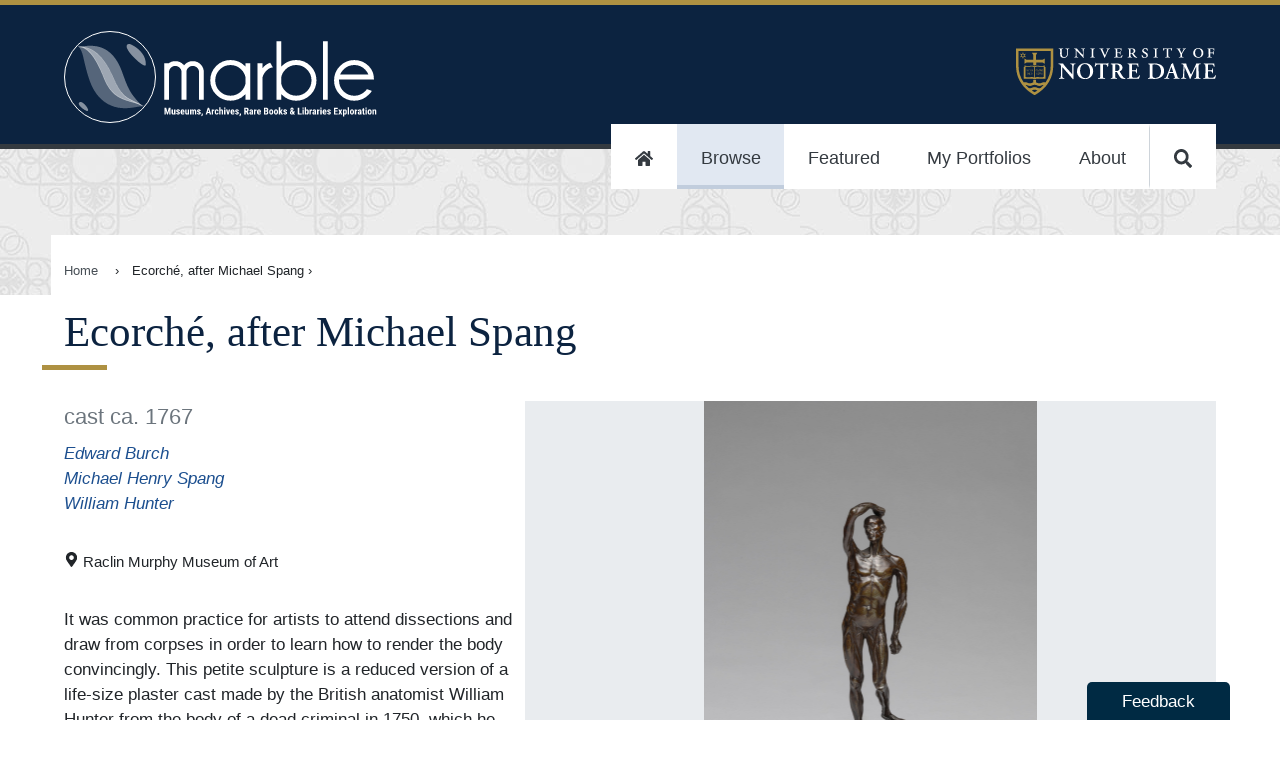

--- FILE ---
content_type: text/html
request_url: https://marble.nd.edu/item/2018.072.001
body_size: 22318
content:
<!DOCTYPE html><html lang="en"><head><meta charSet="utf-8"/><meta http-equiv="x-ua-compatible" content="ie=edge"/><meta name="viewport" content="width=device-width, initial-scale=1, shrink-to-fit=no"/><meta name="generator" content="Gatsby 5.13.4"/><meta data-rh="true" name="robots" content="index,follow"/><meta data-rh="true" name="googlebot" content="index,follow"/><meta data-rh="true" name="description" content="It was common practice for artists to attend dissections and draw from corpses in order to learn how to render the body convincingly. This petite sculpture is a reduced version of a life-size plaster cast made by the British anatomist William Hunter from the body of a dead criminal in 1750, which he used to teach his anatomy lessons. The plaster cast being somewhat fragile and unwieldy to transport, Hunter commissioned the Danish artist, Michael Spang, to make a small wax model after his plaster cast. The wax model was then cast in bronze by Hunter’s friend Edward Burch. In this case, the sculpture was cast in lead which allows for finer detail, and then given a bronze patina (surface treatment). The models were popular among students, easily carried from place to place, and found widely in studios across Europe.from Calendar of Events, Spring &amp; Summer 2019"/><meta data-rh="true" name="twitter:card" content="summary_large_image"/><meta data-rh="true" name="twitter:site" content="@NDLibraries"/><meta data-rh="true" name="twitter:creator" content="Edward Burch (British, 1730 - 1814)"/><meta data-rh="true" property="og:url" content="https://marble.nd.edu/item/2018.072.001"/><meta data-rh="true" property="og:type" content="website"/><meta data-rh="true" property="og:title" content="Ecorché, after Michael Spang"/><meta data-rh="true" property="og:description" content="It was common practice for artists to attend dissections and draw from corpses in order to learn how to render the body convincingly. This petite sculpture is a reduced version of a life-size plaster cast made by the British anatomist William Hunter from the body of a dead criminal in 1750, which he used to teach his anatomy lessons. The plaster cast being somewhat fragile and unwieldy to transport, Hunter commissioned the Danish artist, Michael Spang, to make a small wax model after his plaster cast. The wax model was then cast in bronze by Hunter’s friend Edward Burch. In this case, the sculpture was cast in lead which allows for finer detail, and then given a bronze patina (surface treatment). The models were popular among students, easily carried from place to place, and found widely in studios across Europe.from Calendar of Events, Spring &amp; Summer 2019"/><meta data-rh="true" property="og:image" content="https://iiif-image.library.nd.edu/iiif/2/2018.072.001%2F2018_072_001-v0001/full/!300,300/0/default.jpg"/><meta data-rh="true" property="og:image:alt" content="It was common practice for artists to attend dissections and draw from corpses in order to learn how to render the body convincingly. This petite sculpture is a reduced version of a life-size plaster cast made by the British anatomist William Hunter from the body of a dead criminal in 1750, which he used to teach his anatomy lessons. The plaster cast being somewhat fragile and unwieldy to transport, Hunter commissioned the Danish artist, Michael Spang, to make a small wax model after his plaster cast. The wax model was then cast in bronze by Hunter’s friend Edward Burch. In this case, the sculpture was cast in lead which allows for finer detail, and then given a bronze patina (surface treatment). The models were popular among students, easily carried from place to place, and found widely in studios across Europe.from Calendar of Events, Spring &amp; Summer 2019"/><meta data-rh="true" property="og:image:width" content="250"/><meta data-rh="true" property="og:image:height" content="197"/><meta data-rh="true" property="og:image" content="https://iiif-image.library.nd.edu/iiif/2/2018.072.001%2F2018_072_001-v0001/full/full/0/default.jpg"/><meta data-rh="true" property="og:image:alt" content="It was common practice for artists to attend dissections and draw from corpses in order to learn how to render the body convincingly. This petite sculpture is a reduced version of a life-size plaster cast made by the British anatomist William Hunter from the body of a dead criminal in 1750, which he used to teach his anatomy lessons. The plaster cast being somewhat fragile and unwieldy to transport, Hunter commissioned the Danish artist, Michael Spang, to make a small wax model after his plaster cast. The wax model was then cast in bronze by Hunter’s friend Edward Burch. In this case, the sculpture was cast in lead which allows for finer detail, and then given a bronze patina (surface treatment). The models were popular among students, easily carried from place to place, and found widely in studios across Europe.from Calendar of Events, Spring &amp; Summer 2019"/><meta data-rh="true" property="og:image:width" content="800"/><meta data-rh="true" property="og:image:height" content="600"/><meta data-rh="true" property="og:site_name" content="Marble: Museums, Archives, Rare Books &amp; Libraries Exploration"/><meta name="theme-color" content="#0A233F"/><style data-href="/styles.5b791b7f798fe8900037.css" data-identity="gatsby-global-css">@import url(https://fonts.googleapis.com/css?family=EB+Garamond&display=swap);
/*!
 * Copyright 2015-2016, Ten Eleven Ltd.
 * All rights reserved.
 * 
 * This source code is licensed under the Apache 2.0 license found in the
 * LICENSE file in the root directory of this source tree.
 * 
 * @providesModule Searchkit
 * 
 */.rc-slider{border-radius:6px;height:14px;padding:5px 0;position:relative;touch-action:none;width:100%}.rc-slider,.rc-slider *{-webkit-tap-highlight-color:rgba(0,0,0,0);box-sizing:border-box}.rc-slider-rail{background-color:#e9e9e9;width:100%}.rc-slider-rail,.rc-slider-track{border-radius:6px;height:4px;position:absolute}.rc-slider-track{background-color:#abe2fb;left:0}.rc-slider-handle{background-color:#fff;border:2px solid #96dbfa;border-radius:50%;cursor:pointer;cursor:grab;height:14px;margin-left:-7px;margin-top:-5px;position:absolute;touch-action:pan-x;width:14px}.rc-slider-handle:hover{border-color:#57c5f7}.rc-slider-handle:active{border-color:#57c5f7;box-shadow:0 0 5px #57c5f7;cursor:grabbing}.rc-slider-handle:focus{border-color:#57c5f7;box-shadow:0 0 0 5px #96dbfa;outline:none}.rc-slider-mark{font-size:12px;left:0;position:absolute;top:18px;width:100%}.rc-slider-mark-text{color:#999;cursor:pointer;display:inline-block;position:absolute;text-align:center;vertical-align:middle}.rc-slider-mark-text-active{color:#666}.rc-slider-step{background:transparent;height:4px;position:absolute;width:100%}.rc-slider-dot{background-color:#fff;border:2px solid #e9e9e9;border-radius:50%;bottom:-2px;cursor:pointer;height:8px;margin-left:-4px;position:absolute;vertical-align:middle;width:8px}.rc-slider-dot-active{border-color:#96dbfa}.rc-slider-disabled{background-color:#e9e9e9}.rc-slider-disabled .rc-slider-track{background-color:#ccc}.rc-slider-disabled .rc-slider-dot,.rc-slider-disabled .rc-slider-handle{background-color:#fff;border-color:#ccc;box-shadow:none;cursor:not-allowed}.rc-slider-disabled .rc-slider-dot,.rc-slider-disabled .rc-slider-mark-text{cursor:not-allowed!important}.rc-slider-vertical{height:100%;padding:0 5px;width:14px}.rc-slider-vertical .rc-slider-rail{height:100%;width:4px}.rc-slider-vertical .rc-slider-track{bottom:0;left:5px;width:4px}.rc-slider-vertical .rc-slider-handle{margin-bottom:-7px;margin-left:-5px;touch-action:pan-y}.rc-slider-vertical .rc-slider-mark{height:100%;left:18px;top:0}.rc-slider-vertical .rc-slider-step{height:100%;width:4px}.rc-slider-vertical .rc-slider-dot{left:2px;margin-bottom:-4px}.rc-slider-vertical .rc-slider-dot:first-child{margin-bottom:-4px}.rc-slider-vertical .rc-slider-dot:last-child{margin-bottom:-4px}.rc-slider-tooltip-zoom-down-appear,.rc-slider-tooltip-zoom-down-enter,.rc-slider-tooltip-zoom-down-leave{animation-duration:.3s;animation-fill-mode:both;animation-play-state:paused;display:block!important}.rc-slider-tooltip-zoom-down-appear.rc-slider-tooltip-zoom-down-appear-active,.rc-slider-tooltip-zoom-down-enter.rc-slider-tooltip-zoom-down-enter-active{animation-name:rcSliderTooltipZoomDownIn;animation-play-state:running}.rc-slider-tooltip-zoom-down-leave.rc-slider-tooltip-zoom-down-leave-active{animation-name:rcSliderTooltipZoomDownOut;animation-play-state:running}.rc-slider-tooltip-zoom-down-appear,.rc-slider-tooltip-zoom-down-enter{animation-timing-function:cubic-bezier(.23,1,.32,1);transform:scale(0)}.rc-slider-tooltip-zoom-down-leave{animation-timing-function:cubic-bezier(.755,.05,.855,.06)}@keyframes rcSliderTooltipZoomDownIn{0%{opacity:0;transform:scale(0);transform-origin:50% 100%}to{transform:scale(1);transform-origin:50% 100%}}@keyframes rcSliderTooltipZoomDownOut{0%{transform:scale(1);transform-origin:50% 100%}to{opacity:0;transform:scale(0);transform-origin:50% 100%}}.rc-slider-tooltip{left:-9999px;position:absolute;top:-9999px;visibility:visible}.rc-slider-tooltip,.rc-slider-tooltip *{-webkit-tap-highlight-color:rgba(0,0,0,0);box-sizing:border-box}.rc-slider-tooltip-hidden{display:none}.rc-slider-tooltip-placement-top{padding:4px 0 8px}.rc-slider-tooltip-inner{background-color:#6c6c6c;border-radius:6px;box-shadow:0 0 4px #d9d9d9;color:#fff;font-size:12px;height:24px;line-height:1;min-width:24px;padding:6px 2px;text-align:center;text-decoration:none}.rc-slider-tooltip-arrow{border-color:transparent;border-style:solid;height:0;position:absolute;width:0}.rc-slider-tooltip-placement-top .rc-slider-tooltip-arrow{border-top-color:#6c6c6c;border-width:4px 4px 0;bottom:4px;left:50%;margin-left:-4px}.sk-spinning-loader{animation:spinning-loader 1.1s linear infinite;border:2px solid rgba(0,0,0,.2);border-left-color:#000;font-size:10px;position:relative;text-indent:-9999em;transform:translateZ(0)}.sk-spinning-loader,.sk-spinning-loader:after{border-radius:50%;height:20px;width:20px}@keyframes spinning-loader{0%{transform:rotate(0deg)}to{transform:rotate(1turn)}}.sk-search-box{flex:auto}.sk-search-box form{display:flex;margin:0;position:relative}.sk-search-box__icon{flex:0 1 20px;margin:10px 0 0 10px;opacity:.3}.sk-search-box__icon:before{background:url([data-uri]) no-repeat 0 0;background-size:contain;content:"";display:block;height:20px;width:20px}.sk-search-box input.sk-search-box__text{border:none;flex:3 1;font-size:18px;height:auto;line-height:normal;padding:10px 20px;width:100%}.sk-search-box input.sk-search-box__text:focus{outline:0}.sk-search-box__action{height:40px;visibility:hidden}.sk-search-box__loader{align-self:flex-end;flex:0 1 20px;margin:10px}.sk-search-box__loader.is-hidden{display:none}.sk-hits-stats__info{color:#777;font-size:14px}.sk-action-button,.sk-no-hits__step-action,.sk-range-input__submit{border:1px solid #ccc;border-radius:3px;color:#08c;cursor:pointer;display:inline-block;font-size:14px;outline:none;padding:10px 20px}.sk-action-button:hover,.sk-no-hits__step-action:hover,.sk-range-input__submit:hover{text-decoration:underline}.sk-action-button:active,.sk-no-hits__step-action:active,.sk-range-input__submit:active{color:#000}.sk-no-hits{color:#444;margin-top:60px;text-align:center}.sk-no-hits__info{font-size:14px}.sk-no-hits__steps{margin-top:20px}.sk-filter-group-items,.sk-filter-group-items__list,.sk-filter-group-items__title,.sk-filter-group-items__value{display:inline-block}.sk-filter-group-items__title{font-weight:700}.sk-filter-group-items__title:after{content:": "}.sk-filter-group-items__value{padding-left:4px}.sk-filter-group-items__value:hover{color:#fa2a00;cursor:pointer;text-decoration:line-through}.sk-filter-group-items__value:after{content:", ";display:inline-block}.sk-filter-group-items__value:last-child:after{content:""}.sk-filter-group__remove-action{cursor:pointer;display:inline-block;font-weight:700}.sk-action-bar .sk-filter-groups{color:#08c;display:flex;flex-flow:row;margin:0 10px 10px 0}.sk-action-bar .sk-filter-group{background:#f4f4f4;border:none;border-radius:3px;display:inline-block;font-size:14px;line-height:20px;margin-right:10px;padding:0 0 0 10px}.sk-action-bar .sk-filter-group-items__title{font-weight:300}.sk-action-bar .sk-filter-group-items__list{padding:10px 0}.sk-action-bar .sk-filter-group__remove-action{border-left:1px solid #ddd;font-size:14px;margin-left:10px;padding:0 15px 0 10px}.sk-action-bar .sk-filter-group__remove-action:hover{color:#fa2a00}.sk-layout__filters .sk-filter-groups{color:#666;display:block;margin-right:10px;width:100%}.sk-layout__filters .sk-filter-group{border:none;display:block;font-size:14px;line-height:20px}.sk-layout__filters .sk-filter-group__remove-action{padding-right:10px}.sk-item-list.is-disabled{display:none}.sk-item-list-option{cursor:pointer;display:flex;font-weight:300;line-height:22px;padding:0;position:relative}.sk-item-list-option input.sk-item-list-option__checkbox{flex:0 0 15px;margin:5px 5px 0 1px}.sk-item-list-option.is-active .sk-item-list-option__text,.sk-item-list-option.is-selected .sk-item-list-option__text{color:#000;font-weight:700}.sk-item-list-option__text{color:#666;flex:auto;font-size:14px}.sk-item-list-option__count{color:#ccc;font-size:12px;text-align:right}.sk-item-list-option.is-histogram{z-index:1}.sk-item-list-option.is-histogram .sk-item-list-option__count{color:#999;padding-right:4px}.sk-item-list-option__bar{background:#e7e7e7;bottom:0;top:0}.sk-item-list-option__bar,.sk-item-list-option__bar-container{border-radius:8px;display:inline-block;position:absolute;right:0}.sk-item-list-option__bar-container{background:#f4f4f4;bottom:3px;max-width:60px;overflow:hidden;top:3px;width:40%;z-index:-1}.sk-select{cursor:pointer;display:inline-block;max-height:30px;position:relative}.sk-select.is-disabled{display:none}.sk-select select{-webkit-appearance:none;appearance:none;background:#fff;border:1px solid #ccc;border-radius:3px;color:#000;font-size:14px;font-weight:700;height:auto;line-height:normal;outline:0;padding:6px 30px 6px 10px}.sk-select:after{border-left:6px solid transparent;border-right:6px solid transparent;border-top:6px solid #666;content:"";height:0;margin-top:-3px;pointer-events:none;position:absolute;right:10px;top:50%;width:0}.sk-tabs{border-bottom:1px solid #ccc;list-style:none;margin:4px 0;padding:0;width:100%}.sk-tabs.is-disabled{display:none}.sk-tabs-option{border:1px solid transparent;border-radius:3px 3px 0 0;color:#08c;cursor:pointer;display:inline-block;font-size:14px;font-weight:500;margin-bottom:-1px;padding:10px 15px;text-decoration:none}.sk-tabs-option.is-active{background-color:#fff;border:1px solid;border-color:#ccc #ccc transparent;color:#666;cursor:default}.sk-tabs-option.is-disabled{color:#ccc;cursor:auto}.sk-tabs-option__count,.sk-tabs-option__text{display:inline}.sk-tabs-option__count:before{content:" ("}.sk-tabs-option__count:after{content:")"}.sk-tag-cloud{word-wrap:break-word;font-size:10px;line-height:16px;text-align:justify}.sk-tag-cloud.is-disabled{display:none}.sk-tag-cloud-option{border-right:none;color:#666;cursor:pointer;display:inline;font-weight:300;padding:4px 2px;text-decoration:none}.sk-tag-cloud-option__count,.sk-tag-cloud-option__text{display:inline}.sk-tag-cloud-option:before{content:" ";display:inline}.sk-tag-cloud-option:after{content:" ";display:inline}.sk-tag-cloud-option__count:before{content:" ("}.sk-tag-cloud-option__count:after{content:")"}.sk-tag-cloud-option.is-active .sk-tag-cloud-option__text{color:#000;font-weight:500}.sk-tag-cloud-option.is-disabled{color:#ddd;cursor:auto}.sk-toggle{align-content:center;border-radius:3px;display:flex;max-height:30px;text-align:center}.sk-toggle.is-disabled{display:none}.sk-toggle-option{background-color:#fff;border:1px solid #ccc;border-right:none;color:#000;cursor:pointer;flex:1 1;font-size:14px;font-weight:500;padding:5px 10px;text-decoration:none;white-space:nowrap}.sk-toggle-option:first-child{border-radius:3px 0 0 3px}.sk-toggle-option:last-child{border-radius:0 3px 3px 0;border-right:1px solid #ccc}.sk-toggle-option.is-active{background-color:#08c;border-color:#08c;color:#fff}.sk-toggle-option.is-disabled{color:#ddd;cursor:auto}.sk-toggle-option__count,.sk-toggle-option__text{display:inline}.sk-toggle-option__count:before{content:" ("}.sk-toggle-option__count:after{content:")"}.sk-range-input{align-content:center;width:100%}.sk-range-input__input{border:1px solid #ccc;border-radius:3px;display:inline-block;height:30px;padding:0 10px;width:68px}.sk-range-input__input.is-error{border-color:#fa2a00}.sk-range-input__submit{background:#fff;display:inline-block;height:30px;margin-left:8px;padding:0 10px}.sk-range-input__to-label{color:#444;display:inline-block;font-size:14px;line-height:30px;margin:0 8px}.sk-range-histogram{align-items:flex-end;display:flex;flex-flow:row nowrap;height:50px;justify-content:space-around}.sk-range-histogram__bar{background:hsla(100,5%,62%,.5);flex:1 1}.sk-range-histogram__bar.is-out-of-bounds{background:hsla(100,5%,62%,.3)}.rc-tooltip{font-family:-apple-system,BlinkMacSystemFont,Segoe UI,Roboto,Oxygen,Ubuntu,Cantarell,Fira Sans,Droid Sans,Helvetica Neue,sans-serif}.sk-range-slider{padding-bottom:16px}.sk-range-slider .rc-slider-handle{border-color:#ccc}.sk-range-slider .rc-slider-track{background-color:hsla(100,5%,62%,.5)}.sk-range-slider .rc-slider-mark-text-active{color:#ccc}.sk-range-slider .rc-slider-mark-text{color:#ccc;cursor:pointer;display:inline-block;position:absolute;text-align:center;vertical-align:middle}.sk-hierarchical-menu-list.is-disabled{display:none}.sk-hierarchical-menu-list__header{color:#000;font-size:14px;font-weight:700;margin-bottom:5px}.sk-hierarchical-menu-list__root{margin-left:-10px}.sk-hierarchical-menu-list__hierarchical-options{margin-left:10px}.sk-hierarchical-menu-option{cursor:pointer;display:flex;font-weight:300;line-height:22px;padding:0;position:relative}.sk-hierarchical-menu-option input.sk-hierarchical-menu-option__checkbox{flex:0 0 15px;margin:5px 5px 0 1px}.sk-hierarchical-menu-option.is-active .sk-hierarchical-menu-option__text,.sk-hierarchical-menu-option.is-selected .sk-hierarchical-menu-option__text{color:#000;font-weight:700}.sk-hierarchical-menu-option__text{color:#666;flex:auto;font-size:14px}.sk-hierarchical-menu-option__count{color:#ccc;font-size:12px;text-align:right}.sk-hierarchical-refinement-list__header{font-size:14px;font-weight:700;margin-bottom:5px}.sk-hierarchical-refinement-list__root{margin-left:-10px}.sk-hierarchical-refinement-list__hierarchical-options{margin-left:10px}.sk-hierarchical-refinement-list.is-disabled{display:none}.sk-hierarchical-refinement-option{cursor:pointer;display:flex;font-weight:300;line-height:22px;padding:0;position:relative}.sk-hierarchical-refinement-option input.sk-hierarchical-refinement-option__checkbox{flex:0 0 15px;margin:5px 5px 0 1px}.sk-hierarchical-refinement-option.is-active .sk-hierarchical-refinement-option__text,.sk-hierarchical-refinement-option.is-selected .sk-hierarchical-refinement-option__text{color:#000;font-weight:700}.sk-hierarchical-refinement-option__text{color:#666;flex:auto;font-size:14px}.sk-hierarchical-refinement-option__count{color:#ccc;font-size:12px;text-align:right}.sk-input-filter{border:1px solid #ccc;border-radius:3px;flex:auto}.sk-input-filter form{display:flex;margin:0;position:relative}.sk-input-filter__icon{flex:0 1 20px;margin-left:10px;margin-top:6px;opacity:.3}.sk-input-filter__icon:before{background:url([data-uri]) no-repeat 0 0;background-size:contain;content:"";display:block;height:20px;width:20px}.sk-input-filter__text{background:transparent;border:none;color:#444;flex:3 1;font-size:14px;height:auto;line-height:normal;padding:7px;width:100%}.sk-input-filter__text:focus{outline:0}.sk-input-filter__action{display:none;height:30px;visibility:hidden}.sk-input-filter__remove:before{align-self:flex-end;color:#444;content:"x";cursor:pointer;flex:0 1 20px;line-height:30px;padding:5px 10px}.sk-input-filter__remove.is-hidden:before{display:none}.sk-numeric-refinement-list__header{font-size:14px;font-weight:700;margin-bottom:5px}.sk-numeric-refinement-list.is-disabled{display:none}.sk-numeric-refinement-list-option{cursor:pointer;display:flex;font-weight:300;line-height:22px;padding:0;position:relative}.sk-numeric-refinement-list-option input.sk-numeric-refinement-list-option__checkbox{flex:0 0 15px;margin:5px 5px 0 1px}.sk-numeric-refinement-list-option.is-active .sk-numeric-refinement-list-option__text,.sk-numeric-refinement-list-option.is-selected .sk-numeric-refinement-list-option__text{color:#000;font-weight:700}.sk-numeric-refinement-list-option__text{color:#666;flex:auto;font-size:14px}.sk-numeric-refinement-list-option__count{color:#ccc;font-size:12px;text-align:right}.sk-refinement-list__header{font-size:14px;font-weight:700;margin-bottom:5px}.sk-refinement-list.is-disabled{display:none}.sk-refinement-list__view-more-action{color:#08c;cursor:pointer;font-size:12px;margin-top:5px}.sk-refinement-list-option{cursor:pointer;display:flex;font-weight:300;line-height:22px;padding:0;position:relative}.sk-refinement-list-option input.sk-refinement-list-option__checkbox{flex:0 0 15px;margin:5px 5px 0 1px}.sk-refinement-list-option.is-active .sk-refinement-list-option__text,.sk-refinement-list-option.is-selected .sk-refinement-list-option__text{color:#000;font-weight:700}.sk-refinement-list-option__text{color:#666;flex:auto;font-size:14px}.sk-refinement-list-option__count{color:#ccc;font-size:12px;text-align:right}.sk-selected-filters{display:flex;flex-flow:row wrap;margin-right:10px}.sk-selected-filters__item{flex:0 0 auto;margin:0 10px 10px 0}.sk-selected-filters-option{background:#f4f4f4;border:none;border-radius:3px;display:flex;font-size:14px;line-height:20px;padding:10px 0 10px 10px}.sk-selected-filters-option__name{color:#08c;flex:auto}.sk-selected-filters-option__remove-action{border-left:1px solid #ddd;color:#08c;cursor:pointer;flex:auto;font-size:16px;font-weight:700;line-height:18px;margin-left:10px;padding:0 15px 0 10px}.sk-selected-filters-option__remove-action:hover{color:#fa2a00}.sk-range-filter__header{font-size:14px;font-weight:700;margin-bottom:5px}.sk-range-filter.is-disabled{display:none}.sk-range-filter.is-no-histogram .bar-chart{margin-top:15px}.sk-range-filter-value-labels{display:flex;justify-content:space-between;margin-top:5px}.sk-range-filter-value-labels__min{align-self:flex-start;font-size:12px}.sk-range-filter-value-labels__max{align-self:flex-end;font-size:12px}.bar-chart{align-items:flex-end;display:flex;flex-flow:row nowrap;height:50px;justify-content:space-around}.bar-chart__bar{background:hsla(100,5%,62%,.5);flex:1 1}.bar-chart__bar.is-out-of-bounds{background:hsla(100,5%,62%,.3)}.sk-reset-filters{border-radius:3px;color:#08c;cursor:pointer;padding:10px 20px;text-align:center}.sk-reset-filters.is-disabled{color:#ddd;cursor:default}.sk-reset-filters__text{font-size:12px}.sk-menu-list__header{font-size:14px;font-weight:700;margin-bottom:5px}.sk-menu-list-option{cursor:pointer;display:flex;font-weight:300;line-height:22px;padding:0;position:relative}.sk-menu-list-option input.sk-menu-list-option__checkbox{flex:0 0 15px;margin:5px 5px 0 1px}.sk-menu-list-option.is-active .sk-menu-list-option__text,.sk-menu-list-option.is-selected .sk-menu-list-option__text{color:#000;font-weight:700}.sk-menu-list-option__text{color:#666;flex:auto;font-size:14px}.sk-menu-list-option__count{color:#ccc;font-size:12px;text-align:right}.sk-tag-filter{cursor:pointer}.sk-tag-filter-list,.sk-tag-filter-list .sk-tag-filter{display:inline}.sk-tag-filter-list .sk-tag-filter:after{content:", ";cursor:auto}.sk-tag-filter-list .sk-tag-filter:last-child:after{content:""}.sk-pagination-navigation .sk-toggle-option:first-child,.sk-pagination-navigation .sk-toggle-option:last-child{flex:4 1}.sk-table{border:1px solid #cbcbcb;border-collapse:collapse;border-spacing:0;empty-cells:show}.sk-table caption{color:#000;font:italic 85%/1 arial,sans-serif;padding:1em 0;text-align:center}.sk-table td,.sk-table th{border-bottom-width:0;border-left:1px solid #cbcbcb;border-right-width:0;border-top-width:0;font-size:inherit;margin:0;overflow:visible;padding:.5em 1em}.sk-table td:first-child,.sk-table th:first-child{border-left-width:0}.sk-table thead{background-color:#e0e0e0;color:#000;text-align:left;vertical-align:bottom}.sk-table td{background-color:transparent}.sk-table-odd td{background-color:#f2f2f2}.sk-table-striped tr:nth-child(2n-1) td{background-color:#f2f2f2}.sk-table-bordered td{border-bottom:1px solid #cbcbcb}.sk-table-bordered tbody>tr:last-child>td{border-bottom-width:0}.sk-table-horizontal td,.sk-table-horizontal th{border-width:0 0 1px;border-bottom:1px solid #cbcbcb}.sk-table-horizontal tbody>tr:last-child>td{border-bottom-width:0}.sk-layout__filters .sk-panel{margin-bottom:16px}.sk-action-bar .sk-panel__header{display:none}.sk-panel{width:100%}.sk-panel__header{color:#000;font-size:14px;font-weight:700;margin-bottom:5px}.sk-panel__header.is-collapsable{cursor:pointer;padding-left:15px;position:relative;-webkit-user-select:none;user-select:none}.sk-panel__header.is-collapsable:after{border-left:5px solid transparent;border-right:5px solid transparent;border-top:5px solid #666;content:"";display:block;height:0;left:-1px;margin-top:-3px;position:absolute;top:50%;width:0}.sk-panel__header.is-collapsable.is-collapsed:after{border-bottom:5px solid transparent;border-left:5px solid #666;border-top:5px solid transparent;height:0;left:0;margin-top:-5px;width:0}.sk-panel.is-disabled,.sk-panel__content.is-collapsed{display:none}body{margin:0}*,:after,:before{box-sizing:inherit}.sk-layout{background:#f4f4f4;box-sizing:border-box;font-family:-apple-system,BlinkMacSystemFont,Segoe UI,Roboto,Oxygen,Ubuntu,Cantarell,Fira Sans,Droid Sans,Helvetica Neue,sans-serif}.sk-layout__top-bar{background:#2a4466;box-shadow:0 0 4px rgba(0,0,0,.14),0 4px 8px rgba(0,0,0,.28);display:flex;height:60px;left:0;padding:10px 0;position:fixed;right:0;top:0;width:100%;z-index:100}.sk-layout__body{display:flex;margin:60px auto 0;min-width:600px}.sk-layout__filters{background:#fff;box-shadow:0 1px 3px 0 rgba(0,0,0,.08);flex:0 0 246px;margin:15px 0 15px 15px;padding:15px}.sk-layout__filters .sk-hierarchical-menu-list,.sk-layout__filters .sk-hierarchical-refinement-list,.sk-layout__filters .sk-numeric-refinement-list,.sk-layout__filters .sk-range-filter,.sk-layout__filters .sk-refinement-list{margin-bottom:20px}.sk-layout__filters .sk-select{width:100%}.sk-layout__filters .sk-range-input{margin-top:10px}.sk-layout__results{background:#fff;box-shadow:0 1px 3px 0 rgba(0,0,0,.08);flex:auto;margin:15px;min-height:600px}.sk-top-bar__content{display:flex;margin:0 auto;padding:0 15px;width:100%}.sk-layout__size-l .sk-top-bar__content{width:1280px}.sk-layout__size-l .sk-layout__body{max-width:1280px}.sk-layout__size-m .sk-top-bar__content{width:960px}.sk-layout__size-m .sk-layout__body{max-width:960px}.sk-action-bar{display:flex;flex-flow:column wrap;margin:0 15px 15px}.sk-action-bar-row{display:flex;flex-flow:row wrap;margin:0 0 10px}.sk-action-bar-row:last-child{margin:0}.sk-action-bar .sk-hits-stats{line-height:30px}.sk-results-list{padding:15px 0}.sk-search-box{background:hsla(0,0%,100%,.15);border-radius:3px;display:flex;flex:1 1;position:relative}.sk-search-box.is-focused{background:#fff}.sk-search-box.is-focused .sk-search-box__text{color:#444}.sk-search-box.is-focused .sk-search-box__text::-webkit-input-placeholder{color:#444;font-weight:300}.sk-search-box form{width:100%}.sk-search-box input.sk-search-box__text{background:transparent;box-shadow:none;color:#fff;font-size:16px;padding-left:10px}.sk-search-box input.sk-search-box__text::-webkit-input-placeholder{color:#fff;font-weight:100}.sk-search-box__icon{margin:10px 0 0 15px}.sk-search-box__action{display:none}.sk-hits-stats{align-self:flex-start;flex:1 1}.sk-range-filter .rc-slider-handle{border-color:#2a4466}.sk-range-filter .rc-slider-track{background-color:hsla(100,5%,62%,.5)}.sk-reset-filters{border:none;display:flex;font-size:14px;margin:0;padding-left:0}.sk-pagination-navigation{margin:10px auto;width:300px}.sk-pagination-navigation.is-numbered{width:600px}.sk-pagination-select{margin:10px auto;text-align:center}.sk-hits-grid,.sk-hits-list{margin:0 15px 20px}.sk-hits-grid{align-items:flex-start;display:flex;flex-flow:row wrap}.sk-hits-grid__no-results{margin-top:60px;text-align:center}.sk-hits-grid__item{display:flex;flex:1 1 250px;margin-bottom:20px}.sk-hits-grid-hit{align-content:center;align-items:center;flex:190px 0;flex-flow:column nowrap;max-width:250px;padding:10px}.sk-hits-grid-hit em{background:#ff0}.sk-hits-grid-hit a{color:#08c;text-decoration:none}.sk-hits-grid-hit__title{font-size:14px;margin-top:10px}.sk-hits-list{align-items:flex-start;display:flex;flex-flow:column wrap}.sk-hits-list em{background:#ff0}.sk-hits-list a{color:#08c;text-decoration:none}.sk-hits-list__no-results{margin-top:60px;text-align:center}.sk-hits-list__item{display:flex;margin-bottom:20px}.sk-hits-list-hit{display:flex}.sk-hits-list-hit__poster{flex:0 0 200px;padding:0 20px;width:200px}.sk-hits-list-hit__poster img{margin:0 auto;max-width:100%}.sk-hits-list-hit__details{flex:1 0;padding:10px}.sk-hits-list-hit__title{font-size:18px;line-height:20px;margin:0 0 5px}.sk-hits-list-hit__subtitle{margin:0 0 5px}.sk-hits-list-hit__subtitle,.sk-hits-list-hit__tags{color:#666;font-size:14px;font-weight:300;line-height:20px}.sk-hits-list-hit__tags{list-style:none;margin:0 0 10px;padding:0}.sk-hits-list-hit__tags .sk-tag-filter:hover{color:#08c}.sk-hits-list-hit__tags .sk-tag-filter:active{color:#000}.sk-hits-list-hit__text{line-height:22px;max-width:800px}.sk-action-bar .sk-select,.sk-action-bar .sk-toggle{margin-left:15px}.sk-layout__filters .sk-select select{width:100%}body,html{-webkit-font-smoothing:antialiased!important;margin:0}#gatsby-focus-wrapper{overflow-x:hidden}div{box-sizing:border-box}dd p{margin:0 0 .25rem}dt{font-weight:600}dd a{word-break:break-word}dt:first-of-type{margin-top:0}dd{margin-inline-start:0}dl div{padding:0}dl div:nth-of-type(2n){background-color:#f0f0f0}code{background-color:#efefef}input[type=image]:hover{opacity:1}address{font-style:normal}.accessibilityOnly{height:1px;left:-999px;overflow:hidden;position:absolute;top:auto;width:1px;z-index:-999}.clearfix{clear:both}.sk-select{vertical-align:top}.sk-search-box{background-color:#fff;border-radius:10px;color:#000!important;margin:1rem auto}.sk-search-box input.sk-search-box__text,.sk-search-box input.sk-search-box__text::placeholder{color:#000;font-size:19px}button.sk-search-box__icon{background-color:#fff;border:none;margin-top:0}.sk-selected-filters-option,.sk-selected-filters-option__name,.sk-selected-filters-option__remove-action,.sk-selected-filters-option__remove-action:hover{background:#fff;color:#000}.sk-reset-filters{color:#fff}.sk-selected-filters{margin:0 auto}.sk-search-box input.sk-search-box__text::placeholder{text-align:center}.sk-panel{border-bottom:1px solid #999;margin-bottom:1rem;padding-bottom:1rem}.sk-range-slider{padding-left:.75rem;padding-right:.75rem}.ReactModal__Overlay{opacity:0;transition:opacity .2s ease-in-out}.ReactModal__Content{transform:translate(-50%,-100px);transition:.2s ease-in-out}.ReactModal__Overlay--after-open{opacity:1}.ReactModal__Content--after-open{transform:translate(-50%)}.ReactModal__Overlay--before-close{opacity:0}.ReactModal__Content--before-close{transform:translate(-50%,-100px)}.mirador-osd-info{background-color:transparent!important;border-radius:none!important;transform:rotate(0)!important}.mirador-osd-navigation{position:relative!important;top:0!important;transform:scale(1)!important}@font-face{font-display:swap;font-family:GPCBook;src:url(https://static.nd.edu/fonts/gp-min/gpc-book.woff2);src:url(https://static.nd.edu/fonts/gp-min/gpc-book.woff2) format("woff2"),url(https://static.nd.edu/fonts/gp-min/gpc-book.woff) format("woff"),url(https://static.nd.edu/fonts/gp-min/gpc-book.ttf) format("truetype")}@font-face{font-display:swap;font-family:GPCMed;src:url(https://static.nd.edu/fonts/gp-min/gpc-medium.woff2);src:url(https://static.nd.edu/fonts/gp-min/gpc-medium.woff2) format("woff2"),url(https://static.nd.edu/fonts/gp-min/gpc-medium.woff) format("woff"),url(https://static.nd.edu/fonts/gp-min/gpc-medium.ttf) format("truetype")}@font-face{font-display:swap;font-family:GPCBold;src:url(https://static.nd.edu/fonts/gp-min/gpc-bold.woff2);src:url(https://static.nd.edu/fonts/gp-min/gpc-bold.woff2) format("woff2"),url(https://static.nd.edu/fonts/gp-min/gpc-bold.woff) format("woff"),url(https://static.nd.edu/fonts/gp-min/gpc-bold.ttf) format("truetype")}@font-face{font-display:swap;font-family:GPCHeavy;src:url(https://static.nd.edu/fonts/gp-min/gpc-heavy.woff2);src:url(https://static.nd.edu/fonts/gp-min/gpc-heavy.woff2) format("woff2"),url(https://static.nd.edu/fonts/gp-min/gpc-heavy.woff) format("woff"),url(https://static.nd.edu/fonts/gp-min/gpc-heavy.ttf) format("truetype")}@font-face{font-display:swap;font-family:GPMed;src:url(https://static.nd.edu/fonts/gp-min/gp-medium.woff2);src:url(https://static.nd.edu/fonts/gp-min/gp-medium.woff2) format("woff2"),url(https://static.nd.edu/fonts/gp-min/gp-medium.woff) format("woff"),url(https://static.nd.edu/fonts/gp-min/gp-medium.ttf) format("truetype")}@font-face{font-display:swap;font-family:GPBook;src:url(https://static.nd.edu/fonts/gp-min/gp-book.woff2);src:url(https://static.nd.edu/fonts/gp-min/gp-book.woff2) format("woff2"),url(https://static.nd.edu/fonts/gp-min/gp-book.woff) format("woff"),url(https://static.nd.edu/fonts/gp-min/gp-book.ttf) format("truetype")}@font-face{font-display:swap;font-family:GPBold;src:url(https://static.nd.edu/fonts/gp-min/gp-bold.woff2);src:url(https://static.nd.edu/fonts/gp-min/gp-bold.woff2) format("woff2"),url(https://static.nd.edu/fonts/gp-min/gp-bold.woff) format("woff"),url(https://static.nd.edu/fonts/gp-min/gp-bold.ttf) format("truetype")}@font-face{font-display:swap;font-family:GPHeavy;src:url(https://static.nd.edu/fonts/gp-heavy/gp-heavy.woff2);src:url(https://static.nd.edu/fonts/gp-heavy/gp-heavy.woff2) format("woff2"),url(https://static.nd.edu/fonts/gp-heavy/gp-heavy.woff) format("woff"),url(https://static.nd.edu/fonts/gp-heavy/gp-heavy.ttf) format("truetype")}.style-module--skThreeBounce--a2f3d{margin:40px auto;text-align:center;width:80px}.style-module--skThreeBounce--a2f3d .style-module--skChild--3a77d{animation:style-module--skThreeBounce--a2f3d 1.4s ease-in-out 0s infinite both;background-color:#333;border-radius:100%;display:inline-block;height:20px;width:20px}.style-module--skThreeBounce--a2f3d .style-module--skBounce1--deeeb{animation-delay:-.32s}.style-module--skThreeBounce--a2f3d .style-module--skBounce2--64211{animation-delay:-.16s}@keyframes style-module--skThreeBounce--a2f3d{0%,80%,to{transform:scale(0)}40%{transform:scale(1)}}.style-module--edit--f38ec{margin:0 auto;max-width:100%;width:800px}.style-module--editLabel--39c05{display:block;margin-bottom:.5rem}.style-module--editGroup--a05f9{background:#fff;border:1px solid #dedede;margin-bottom:2rem;max-width:100%;padding:1rem;width:800px}.style-module--editGroup--a05f9 input{font-size:16px;height:36px;margin-bottom:1rem;min-width:100%;padding:0 .5rem;vertical-align:top}.style-module--buttonGroup--5e19c{max-width:100%;text-align:right}.style-module--buttonGroup--5e19c button{margin-left:.5rem}.style-module--options--341b6{border:1px solid #dedede;margin-bottom:2rem;padding:0}.style-module--options--341b6 label{border-bottom:1px solid #dedede;display:block}.style-module--options--341b6 label:last-of-type{border-bottom:none}.style-module--options--341b6 input{display:none}.style-module--radioButton--56754{display:inline-block;text-align:center;width:60px}.style-module--options--341b6 input~div{display:inline-block;padding:1rem 1rem 1rem 0;width:100%}.style-module--radioLabel--131c2{display:inline-block;max-width:calc(100% - 60px);padding:0 1rem 0 0;vertical-align:top}.style-module--options--341b6 input:checked,.style-module--options--341b6 input:checked~div{background-color:#efefef}.style-module--options--341b6 input~div .style-module--checkedImg--e518e{display:none}.style-module--options--341b6 input:checked~div .style-module--uncheckedImg--87a32{display:none}.style-module--options--341b6 input:checked~div .style-module--checkedImg--e518e{display:inline-block}.style-module--value--35c0d{display:inline-block;font-weight:600;vertical-align:top;width:100px}.style-module--description--34a6a{display:inline-block;padding:0 0 0 2rem;vertical-align:top;width:calc(100% - 100px)}.style-module--actionButton--18a1c{background-color:#fff;border:1px solid #00000000;border-radius:30px;cursor:pointer;display:inline-block;margin-right:4px;padding:10px;-webkit-user-select:none;user-select:none;vertical-align:top}.style-module--actionButton--18a1c:hover{border:1px solid #efefef;box-shadow:1px 2px 6px 2px hsla(0,0%,60%,.14);transform:scale(1.05)}.style-module--actionButtons--00350 a{display:inline-block}.style-module--contentArea--1f901{margin:0 auto;max-width:100%;width:800px}.style-module--expandWrapper--bae9e{background:#fff;border-radius:40px;bottom:.75rem;box-shadow:2px 2px 3px 2px rgba(0,0,0,.23);display:inline-block;height:42px;position:absolute;right:.75rem;width:42px}.style-module--expandIcon--8a146{height:30px;margin:6px;width:30px}.style-module--expandWrapper--bae9e:hover{bottom:calc(.75rem + 2px);box-shadow:1px 2px 6px 2px rgba(0,0,0,.3)}</style><link rel="sitemap" type="application/xml" href="/sitemap-index.xml"/><script data-react-helmet="true" type="application/ld+json">{"@context":"https://schema.org","@type":"VisualArtwork","name":"Ecorché, after Michael Spang","creator":[{"@type":"Person","name":"Edward Burch (British, 1730 - 1814)"}],"url":"https://marble.nd.edu/item/2018.072.001","locationCreated":"Europe, United Kingdom","dateCreated":"cast ca. 1767","description":"It was common practice for artists to attend dissections and draw from corpses in order to learn how to render the body convincingly. This petite sculpture is a reduced version of a life-size plaster cast made by the British anatomist William Hunter from the body of a dead criminal in 1750, which he used to teach his anatomy lessons. The plaster cast being somewhat fragile and unwieldy to transport, Hunter commissioned the Danish artist, Michael Spang, to make a small wax model after his plaster cast. The wax model was then cast in bronze by Hunter’s friend Edward Burch. In this case, the sculpture was cast in lead which allows for finer detail, and then given a bronze patina (surface treatment). The models were popular among students, easily carried from place to place, and found widely in studios across Europe.\r\rfrom Calendar of Events, Spring & Summer 2019","inLanguage":"","image":"https://iiif-image.library.nd.edu/iiif/2/2018.072.001%2F2018_072_001-v0001/full/full/0/default.jpg","thumbnailUrl":"https://iiif-image.library.nd.edu/iiif/2/2018.072.001%2F2018_072_001-v0001/full/!300,300/0/default.jpg","keywords":"academic art,écorchés,figures,male,patina","size":"12 7/8 x 3 3/8 x 3 3/8 in. (32.7 x 8.57 x 8.57 cm)","artMedium":"Sculpture","artform":"","creditText":"Bernard Norling and Mary T. Norling Endowment for 18th- and 19th-Century Sculpture","copyrightNotice":"Public domain","publisher":"","identifier":"2018.072.001","sponsor":"","maintainer":"Raclin Murphy Museum of Art","provider":"Bernard Norling and Mary T. Norling Endowment for 18th- and 19th-Century Sculpture"}</script><title data-rh="true">Ecorché, after Michael Spang | Digital Collections</title><link data-rh="true" rel="canonical" href="https://marble.nd.edu/item/2018.072.001"/><link rel="icon" href="/favicon-32x32.png?v=7b2930c7642037419e88177caf6cc322" type="image/png"/><link rel="manifest" href="/manifest.webmanifest" crossorigin="anonymous"/><link rel="apple-touch-icon" sizes="48x48" href="/icons/icon-48x48.png?v=7b2930c7642037419e88177caf6cc322"/><link rel="apple-touch-icon" sizes="72x72" href="/icons/icon-72x72.png?v=7b2930c7642037419e88177caf6cc322"/><link rel="apple-touch-icon" sizes="96x96" href="/icons/icon-96x96.png?v=7b2930c7642037419e88177caf6cc322"/><link rel="apple-touch-icon" sizes="144x144" href="/icons/icon-144x144.png?v=7b2930c7642037419e88177caf6cc322"/><link rel="apple-touch-icon" sizes="192x192" href="/icons/icon-192x192.png?v=7b2930c7642037419e88177caf6cc322"/><link rel="apple-touch-icon" sizes="256x256" href="/icons/icon-256x256.png?v=7b2930c7642037419e88177caf6cc322"/><link rel="apple-touch-icon" sizes="384x384" href="/icons/icon-384x384.png?v=7b2930c7642037419e88177caf6cc322"/><link rel="apple-touch-icon" sizes="512x512" href="/icons/icon-512x512.png?v=7b2930c7642037419e88177caf6cc322"/><script>window.schema = window.schema || [];window.schema.push({"platform":"gatsby"}); (function(w,d,s,l,i){w[l]=w[l]||[];w[l].push({'gtm.start': new Date().getTime(),event:'gtm.js'});var f=d.getElementsByTagName(s)[0], j=d.createElement(s),dl=l!='dataLayer'?'&l='+l:'';j.async=true;j.src= 'https://www.googletagmanager.com/gtm.js?id='+i+dl+'';f.parentNode.insertBefore(j,f); })(window,document,'script','schema', 'GTM-W3LR65V');</script><link crossorigin="" href="https://static.nd.edu" rel="preconnect"/><link crossorigin="" href="https://iiif-image.library.nd.edu" rel="preconnect"/><style>.gatsby-image-wrapper{position:relative;overflow:hidden}.gatsby-image-wrapper picture.object-fit-polyfill{position:static!important}.gatsby-image-wrapper img{bottom:0;height:100%;left:0;margin:0;max-width:none;padding:0;position:absolute;right:0;top:0;width:100%;object-fit:cover}.gatsby-image-wrapper [data-main-image]{opacity:0;transform:translateZ(0);transition:opacity .25s linear;will-change:opacity}.gatsby-image-wrapper-constrained{display:inline-block;vertical-align:top}</style><noscript><style>.gatsby-image-wrapper noscript [data-main-image]{opacity:1!important}.gatsby-image-wrapper [data-placeholder-image]{opacity:0!important}</style></noscript><script type="module">const e="undefined"!=typeof HTMLImageElement&&"loading"in HTMLImageElement.prototype;e&&document.body.addEventListener("load",(function(e){const t=e.target;if(void 0===t.dataset.mainImage)return;if(void 0===t.dataset.gatsbyImageSsr)return;let a=null,n=t;for(;null===a&&n;)void 0!==n.parentNode.dataset.gatsbyImageWrapper&&(a=n.parentNode),n=n.parentNode;const o=a.querySelector("[data-placeholder-image]"),r=new Image;r.src=t.currentSrc,r.decode().catch((()=>{})).then((()=>{t.style.opacity=1,o&&(o.style.opacity=0,o.style.transition="opacity 500ms linear")}))}),!0);</script></head><body><script>(function() { try {
  var mode = localStorage.getItem('theme-ui-color-mode');
  if (!mode) return
  document.documentElement.classList.add('theme-ui-' + mode);
} catch (e) {} })();</script><noscript><iframe src="https://www.googletagmanager.com/ns.html?id=GTM-W3LR65V" height="0" width="0" style="display: none; visibility: hidden" aria-hidden="true"></iframe></noscript><div id="___gatsby"><style data-emotion="css-global 121xusn">html{--theme-ui-colors-white:#fff;--theme-ui-colors-black:#000;--theme-ui-colors-gray-0:#fff;--theme-ui-colors-gray-1:#f8f9fa;--theme-ui-colors-gray-2:#e9ecef;--theme-ui-colors-gray-3:#dee2e6;--theme-ui-colors-gray-4:#ced4da;--theme-ui-colors-gray-5:#adb5bd;--theme-ui-colors-gray-6:#6c757d;--theme-ui-colors-gray-7:#495057;--theme-ui-colors-gray-8:#343a40;--theme-ui-colors-gray-9:#212529;--theme-ui-colors-blue:#007bff;--theme-ui-colors-indigo:#6610f2;--theme-ui-colors-purple:#6f42c1;--theme-ui-colors-pink:#e83e8c;--theme-ui-colors-red:#dc3545;--theme-ui-colors-orange:#fd7e14;--theme-ui-colors-yellow:#ffc107;--theme-ui-colors-green:#28a745;--theme-ui-colors-teal:#20c997;--theme-ui-colors-cyan:#17a2b8;--theme-ui-colors-grayDark:#343a40;--theme-ui-colors-text:#212529;--theme-ui-colors-background:#fff;--theme-ui-colors-primary:#0c2340;--theme-ui-colors-secondary:#ae9142;--theme-ui-colors-success:#28a745;--theme-ui-colors-info:#17a2b8;--theme-ui-colors-warning:#ffc107;--theme-ui-colors-danger:#dc3545;--theme-ui-colors-light:#e1e8f2;--theme-ui-colors-dark:#343a40;--theme-ui-colors-textMuted:#6c757d;--theme-ui-colors-primaryDark:#081629;--theme-ui-colors-primaryLight:#143865;--theme-ui-colors-primaryBright:#1c4f8f;--theme-ui-colors-secondaryDark:#8c7535;--theme-ui-colors-secondaryLight:#d39f10;--theme-ui-colors-lightDark:#c1cddd;--theme-ui-colors-lightLight:#edf2f9;--theme-ui-colors-primaryWithOpacity:#adc8ce;--theme-ui-colors-attention:#aa272f;--theme-ui-colors-highlight:#fff190;color:var(--theme-ui-colors-text);background-color:var(--theme-ui-colors-background);}</style><style data-emotion="css-global l92tnl">*{box-sizing:border-box;}html{font-family:"Libre Franklin","Helvetica Neue",Helvetica,Arial,Verdana,sans-serif;line-height:1.5;font-weight:400;color:var(--theme-ui-colors-text);font-size:1.075rem;}body{margin:0rem;}</style><div style="outline:none" tabindex="-1" id="gatsby-focus-wrapper"><style data-emotion="css 5t7rhh">.css-5t7rhh{display:grid;min-height:100%;width:100%;position:relative;grid-template-rows:[header-start] auto [header-end main-start] minmax(auto, 1fr) [main-end footer-start] auto [footer-end];right:auto;box-sizing:border-box;-webkit-transition:.25s ease-in-out;transition:.25s ease-in-out;}</style><style data-emotion="css vpwjaq">.css-vpwjaq{box-sizing:border-box;margin:0;min-width:0;width:100%;max-width:container;margin-left:auto;margin-right:auto;display:grid;min-height:100%;width:100%;position:relative;grid-template-rows:[header-start] auto [header-end main-start] minmax(auto, 1fr) [main-end footer-start] auto [footer-end];right:auto;box-sizing:border-box;-webkit-transition:.25s ease-in-out;transition:.25s ease-in-out;}</style><div class="css-vpwjaq"><div id="nav-background" aria-hidden="false"><style data-emotion="css 1rxl7mk">.css-1rxl7mk{padding:0rem;display:grid;text-align:left;border-top-width:5px;border-top-color:var(--theme-ui-colors-secondary);border-top-style:solid;background-color:var(--theme-ui-colors-primary);border-bottom-width:5px;border-bottom-color:var(--theme-ui-colors-dark);border-bottom-style:solid;grid-row:header;width:100%;opacity:1;z-index:1;}.css-1rxl7mk .title{margin-left:5vw;margin-right:5vw;margin-bottom:0rem;padding:.5rem 0;}@media screen and (min-width: 576px){.css-1rxl7mk .title{margin-bottom:0rem;padding:.5rem 0;}}@media screen and (min-width: 768px){.css-1rxl7mk .title{margin-bottom:0rem;padding:1.5rem 0;}}@media screen and (min-width: 992px){.css-1rxl7mk .title{margin-bottom:1.25rem;padding:1.5rem 0 0;}}.css-1rxl7mk .mark{margin-top:0rem;margin-bottom:0rem;}@media screen and (min-width: 576px){.css-1rxl7mk .mark{margin-top:0rem;margin-bottom:0rem;}}@media screen and (min-width: 768px){.css-1rxl7mk .mark{margin-top:auto;margin-bottom:auto;}}.css-1rxl7mk .titleContainer{border-bottom-width:5px;border-bottom-color:var(--theme-ui-colors-primaryDark);border-bottom-style:solid;}@media screen and (min-width: 576px){.css-1rxl7mk .titleContainer{border-bottom-width:5px;}}@media screen and (min-width: 768px){.css-1rxl7mk .titleContainer{border-bottom-width:5px;}}@media screen and (min-width: 992px){.css-1rxl7mk .titleContainer{border-bottom-width:0;}}</style><style data-emotion="css 16oysok">.css-16oysok{box-sizing:border-box;margin:0;min-width:0;padding:0rem;display:grid;text-align:left;border-top-width:5px;border-top-color:var(--theme-ui-colors-secondary);border-top-style:solid;background-color:var(--theme-ui-colors-primary);border-bottom-width:5px;border-bottom-color:var(--theme-ui-colors-dark);border-bottom-style:solid;grid-row:header;width:100%;opacity:1;z-index:1;}.css-16oysok .title{margin-left:5vw;margin-right:5vw;margin-bottom:0rem;padding:.5rem 0;}@media screen and (min-width: 576px){.css-16oysok .title{margin-bottom:0rem;padding:.5rem 0;}}@media screen and (min-width: 768px){.css-16oysok .title{margin-bottom:0rem;padding:1.5rem 0;}}@media screen and (min-width: 992px){.css-16oysok .title{margin-bottom:1.25rem;padding:1.5rem 0 0;}}.css-16oysok .mark{margin-top:0rem;margin-bottom:0rem;}@media screen and (min-width: 576px){.css-16oysok .mark{margin-top:0rem;margin-bottom:0rem;}}@media screen and (min-width: 768px){.css-16oysok .mark{margin-top:auto;margin-bottom:auto;}}.css-16oysok .titleContainer{border-bottom-width:5px;border-bottom-color:var(--theme-ui-colors-primaryDark);border-bottom-style:solid;}@media screen and (min-width: 576px){.css-16oysok .titleContainer{border-bottom-width:5px;}}@media screen and (min-width: 768px){.css-16oysok .titleContainer{border-bottom-width:5px;}}@media screen and (min-width: 992px){.css-16oysok .titleContainer{border-bottom-width:0;}}</style><header class="css-16oysok"><style data-emotion="css k01drd">.css-k01drd{display:block;width:100%;-webkit-flex-direction:row-reverse;-ms-flex-direction:row-reverse;flex-direction:row-reverse;-webkit-box-pack:justify;-webkit-justify-content:space-between;justify-content:space-between;}@media screen and (min-width: 576px){.css-k01drd{display:block;}}@media screen and (min-width: 768px){.css-k01drd{display:-webkit-box;display:-webkit-flex;display:-ms-flexbox;display:flex;}}</style><style data-emotion="css sghig5">.css-sghig5{box-sizing:border-box;margin:0;min-width:0;display:block;width:100%;-webkit-flex-direction:row-reverse;-ms-flex-direction:row-reverse;flex-direction:row-reverse;-webkit-box-pack:justify;-webkit-justify-content:space-between;justify-content:space-between;}@media screen and (min-width: 576px){.css-sghig5{display:block;}}@media screen and (min-width: 768px){.css-sghig5{display:-webkit-box;display:-webkit-flex;display:-ms-flexbox;display:flex;}}</style><div class="titleContainer css-sghig5"><style data-emotion="css 12w8l2t">.css-12w8l2t{width:100%;background-color:var(--theme-ui-colors-primaryDark);margin-left:auto;margin-right:auto;display:-webkit-box;display:-webkit-flex;display:-ms-flexbox;display:flex;-webkit-box-pack:center;-ms-flex-pack:center;-webkit-justify-content:center;justify-content:center;padding-top:15px;padding-bottom:15px;}@media screen and (min-width: 576px){.css-12w8l2t{width:100%;background-color:var(--theme-ui-colors-primaryDark);margin-left:auto;margin-right:auto;display:-webkit-box;display:-webkit-flex;display:-ms-flexbox;display:flex;-webkit-box-pack:center;-ms-flex-pack:center;-webkit-justify-content:center;justify-content:center;padding-top:15px;padding-bottom:15px;}}@media screen and (min-width: 768px){.css-12w8l2t{width:200px;background-color:var(--theme-ui-colors-primary);margin-left:5vw;margin-right:5vw;display:block;-webkit-box-pack:inherit;-ms-flex-pack:inherit;-webkit-justify-content:inherit;justify-content:inherit;padding-top:0rem;padding-bottom:0rem;}}</style><div class="mark css-12w8l2t"><style data-emotion="css 18qnws4">.css-18qnws4{display:none;}@media screen and (min-width: 576px){.css-18qnws4{display:none;}}@media screen and (min-width: 768px){.css-18qnws4{display:block;}}</style><style data-emotion="css 1r4hm2v">.css-1r4hm2v{display:none;}@media screen and (min-width: 576px){.css-1r4hm2v{display:none;}}@media screen and (min-width: 768px){.css-1r4hm2v{display:block;}}</style><div class="css-1r4hm2v"><a href="https://nd.edu" title="University of Notre Dame"><style data-emotion="css ny1iez">.css-ny1iez{box-sizing:border-box;margin:0;min-width:0;max-width:100%;height:auto;}</style><img src="https://static.nd.edu/images/marks/gold-white/ndmark.svg" width="200" height="48" alt="University of Notre Dame" class="css-ny1iez"/></a></div><style data-emotion="css 1i6ldcj">.css-1i6ldcj{display:block;}@media screen and (min-width: 576px){.css-1i6ldcj{display:block;}}@media screen and (min-width: 768px){.css-1i6ldcj{display:none;}}</style><img src="https://static.nd.edu/images/brandbar/dept-nd-white.svg" alt="Universtiy of Notre Dame" width="300" height="16" class="css-1i6ldcj"/></div><style data-emotion="css 3c2301">.css-3c2301{margin-left:5vw;margin-right:5vw;}</style><div class="title css-3c2301"><style data-emotion="css dhyvrn">.css-dhyvrn{box-sizing:border-box;margin:0;min-width:0;font-family:"Sumana",Georgia,"Times New Roman",Times,serif;font-weight:500;line-height:1.2;margin:0rem;padding:0rem;line-height:0;}</style><h1 class="css-dhyvrn"><style data-emotion="css 1o4qc0k">.css-1o4qc0k{color:var(--theme-ui-colors-white);-webkit-text-decoration:none;text-decoration:none;font-family:title;line-height:0;font-size:0px;}.css-1o4qc0k:hover{-webkit-text-decoration:none;text-decoration:none;}</style><a class="css-1o4qc0k" href="/"><img src="/static/Marble.Logo.Mono.Small-8a69acd349631566e3aaa698e44c60da.svg" alt="Marble: Museums, Archives, Rare Books and Libraries Exploration" class="css-ny1iez"/></a></h1></div></div><style data-emotion="css g60c59">.css-g60c59{max-height:75px;}@media screen and (min-width: 576px){.css-g60c59{max-height:75px;}}@media screen and (min-width: 768px){.css-g60c59{max-height:75px;}}@media screen and (min-width: 992px){.css-g60c59{max-height:0;}}</style><style data-emotion="css s2lo0u">.css-s2lo0u{box-sizing:border-box;margin:0;min-width:0;max-height:75px;}@media screen and (min-width: 576px){.css-s2lo0u{max-height:75px;}}@media screen and (min-width: 768px){.css-s2lo0u{max-height:75px;}}@media screen and (min-width: 992px){.css-s2lo0u{max-height:0;}}</style><div class="nav css-s2lo0u"><style data-emotion="css o5s6fu">.css-o5s6fu{position:static;display:-webkit-box;display:-webkit-flex;display:-ms-flexbox;display:flex;top:0rem;-webkit-box-pack:none;-ms-flex-pack:none;-webkit-justify-content:none;justify-content:none;width:100%;max-height:80px;margin-top:0rem;border-bottom-width:0.25rem;border-bottom-style:solid;border-bottom-color:var(--theme-ui-colors-gray-4);margin-right:5vw;}@media screen and (min-width: 576px){.css-o5s6fu{position:static;-webkit-box-pack:none;-ms-flex-pack:none;-webkit-justify-content:none;justify-content:none;width:100%;margin-top:0rem;border-bottom-width:0.25rem;border-bottom-color:var(--theme-ui-colors-gray-4);}}@media screen and (min-width: 768px){.css-o5s6fu{position:static;-webkit-box-pack:none;-ms-flex-pack:none;-webkit-justify-content:none;justify-content:none;width:100%;margin-top:0rem;border-bottom-width:0.25rem;border-bottom-color:var(--theme-ui-colors-gray-4);}}@media screen and (min-width: 992px){.css-o5s6fu{position:relative;-webkit-box-pack:end;-ms-flex-pack:end;-webkit-justify-content:flex-end;justify-content:flex-end;width:inherit;margin-top:-1.2rem;border-bottom-width:0;}}.css-o5s6fu div{display:-webkit-box;display:-webkit-flex;display:-ms-flexbox;display:flex;min-width:100%;-webkit-box-pack:space-around;-ms-flex-pack:space-around;-webkit-justify-content:space-around;justify-content:space-around;opacity:1;-webkit-transition:all 1s;transition:all 1s;background:var(--theme-ui-colors-white);}@media screen and (min-width: 576px){.css-o5s6fu div{min-width:100%;-webkit-box-pack:space-around;-ms-flex-pack:space-around;-webkit-justify-content:space-around;justify-content:space-around;}}@media screen and (min-width: 768px){.css-o5s6fu div{min-width:100%;-webkit-box-pack:space-around;-ms-flex-pack:space-around;-webkit-justify-content:space-around;justify-content:space-around;}}@media screen and (min-width: 992px){.css-o5s6fu div{min-width:34rem;-webkit-box-pack:start;-ms-flex-pack:start;-webkit-justify-content:flex-start;justify-content:flex-start;}}.css-o5s6fu input{width:100%;padding-top:1.1rem;padding-bottom:1.1rem;background-color:var(--theme-ui-colors-light);}</style><style data-emotion="css zi9s25">.css-zi9s25{box-sizing:border-box;margin:0;min-width:0;position:static;display:-webkit-box;display:-webkit-flex;display:-ms-flexbox;display:flex;top:0rem;-webkit-box-pack:none;-ms-flex-pack:none;-webkit-justify-content:none;justify-content:none;width:100%;max-height:80px;margin-top:0rem;border-bottom-width:0.25rem;border-bottom-style:solid;border-bottom-color:var(--theme-ui-colors-gray-4);margin-right:5vw;}@media screen and (min-width: 576px){.css-zi9s25{position:static;-webkit-box-pack:none;-ms-flex-pack:none;-webkit-justify-content:none;justify-content:none;width:100%;margin-top:0rem;border-bottom-width:0.25rem;border-bottom-color:var(--theme-ui-colors-gray-4);}}@media screen and (min-width: 768px){.css-zi9s25{position:static;-webkit-box-pack:none;-ms-flex-pack:none;-webkit-justify-content:none;justify-content:none;width:100%;margin-top:0rem;border-bottom-width:0.25rem;border-bottom-color:var(--theme-ui-colors-gray-4);}}@media screen and (min-width: 992px){.css-zi9s25{position:relative;-webkit-box-pack:end;-ms-flex-pack:end;-webkit-justify-content:flex-end;justify-content:flex-end;width:inherit;margin-top:-1.2rem;border-bottom-width:0;}}.css-zi9s25 div{display:-webkit-box;display:-webkit-flex;display:-ms-flexbox;display:flex;min-width:100%;-webkit-box-pack:space-around;-ms-flex-pack:space-around;-webkit-justify-content:space-around;justify-content:space-around;opacity:1;-webkit-transition:all 1s;transition:all 1s;background:var(--theme-ui-colors-white);}@media screen and (min-width: 576px){.css-zi9s25 div{min-width:100%;-webkit-box-pack:space-around;-ms-flex-pack:space-around;-webkit-justify-content:space-around;justify-content:space-around;}}@media screen and (min-width: 768px){.css-zi9s25 div{min-width:100%;-webkit-box-pack:space-around;-ms-flex-pack:space-around;-webkit-justify-content:space-around;justify-content:space-around;}}@media screen and (min-width: 992px){.css-zi9s25 div{min-width:34rem;-webkit-box-pack:start;-ms-flex-pack:start;-webkit-justify-content:flex-start;justify-content:flex-start;}}.css-zi9s25 input{width:100%;padding-top:1.1rem;padding-bottom:1.1rem;background-color:var(--theme-ui-colors-light);}</style><nav class="css-zi9s25"><div><style data-emotion="css aurk25">.css-aurk25{font-size:1.075rem;font-family:"Libre Franklin","Helvetica Neue",Helvetica,Arial,Verdana,sans-serif;font-weight:400;line-height:1;padding:1rem 1.375rem;opacity:1;-webkit-text-decoration:none;text-decoration:none;color:var(--theme-ui-colors-gray-8);border-top:0.25rem solid transparent;border-bottom-width:0.25rem;border-bottom-style:solid;border-bottom-color:transparent;-webkit-transition:all 325ms ease-in-out;transition:all 325ms ease-in-out;background-color:var(--theme-ui-colors-white);z-index:5;}@media screen and (min-width: 576px){.css-aurk25{padding:1rem 1.375rem;}}@media screen and (min-width: 768px){.css-aurk25{padding:1rem 1.375rem;}}@media screen and (min-width: 992px){.css-aurk25{padding:1.25rem 1.375rem 1rem;}}.css-aurk25 svg{display:block;margin-left:auto;margin-right:auto;}.css-aurk25 span{display:block;font-size:0.875rem;}@media screen and (min-width: 576px){.css-aurk25 span{display:block;}}@media screen and (min-width: 768px){.css-aurk25 span{display:block;}}@media screen and (min-width: 992px){.css-aurk25 span{display:none;}}.css-aurk25.menuLinks{display:none;}@media screen and (min-width: 576px){.css-aurk25.menuLinks{display:none;}}@media screen and (min-width: 768px){.css-aurk25.menuLinks{display:none;}}@media screen and (min-width: 992px){.css-aurk25.menuLinks{display:-webkit-box;display:-webkit-flex;display:-ms-flexbox;display:flex;}}.css-aurk25.menu{display:block;}@media screen and (min-width: 576px){.css-aurk25.menu{display:block;}}@media screen and (min-width: 768px){.css-aurk25.menu{display:block;}}@media screen and (min-width: 992px){.css-aurk25.menu{display:none;}}.css-aurk25.search{background-color:var(--theme-ui-colors-light);}.css-aurk25.search:hover{border-bottom-width:0;}.css-aurk25:hover{background:var(--theme-ui-colors-white);border-bottom-width:0.25rem;border-bottom-style:solid;border-bottom-color:transparent;-webkit-transform:none;-moz-transform:none;-ms-transform:none;transform:none;cursor:pointer;-webkit-text-decoration:none;text-decoration:none;}@media screen and (min-width: 576px){.css-aurk25:hover{background:var(--theme-ui-colors-white);border-bottom-color:transparent;}}@media screen and (min-width: 768px){.css-aurk25:hover{background:var(--theme-ui-colors-white);border-bottom-color:transparent;}}@media screen and (min-width: 992px){.css-aurk25:hover{background:var(--theme-ui-colors-light);border-bottom-color:var(--theme-ui-colors-lightDark);}}.css-aurk25.selected{background:var(--theme-ui-colors-white);border-bottom-width:0.25rem;border-bottom-style:solid;border-bottom-color:var(--theme-ui-colors-white);-webkit-transform:none;-moz-transform:none;-ms-transform:none;transform:none;cursor:pointer;}@media screen and (min-width: 576px){.css-aurk25.selected{background:var(--theme-ui-colors-white);border-bottom-color:var(--theme-ui-colors-white);}}@media screen and (min-width: 768px){.css-aurk25.selected{background:var(--theme-ui-colors-white);border-bottom-color:var(--theme-ui-colors-white);}}@media screen and (min-width: 992px){.css-aurk25.selected{background:var(--theme-ui-colors-light);border-bottom-color:var(--theme-ui-colors-lightDark);}}</style><a title="Home" class=" css-aurk25" href="/"> <svg stroke="currentColor" fill="currentColor" stroke-width="0" viewBox="0 0 576 512" height="1em" width="1em" xmlns="http://www.w3.org/2000/svg"><path d="M280.37 148.26L96 300.11V464a16 16 0 0 0 16 16l112.06-.29a16 16 0 0 0 15.92-16V368a16 16 0 0 1 16-16h64a16 16 0 0 1 16 16v95.64a16 16 0 0 0 16 16.05L464 480a16 16 0 0 0 16-16V300L295.67 148.26a12.19 12.19 0 0 0-15.3 0zM571.6 251.47L488 182.56V44.05a12 12 0 0 0-12-12h-56a12 12 0 0 0-12 12v72.61L318.47 43a48 48 0 0 0-61 0L4.34 251.47a12 12 0 0 0-1.6 16.9l25.5 31A12 12 0 0 0 45.15 301l235.22-193.74a12.19 12.19 0 0 1 15.3 0L530.9 301a12 12 0 0 0 16.9-1.6l25.5-31a12 12 0 0 0-1.7-16.93z"></path></svg><span>Home</span></a><a title="Browse" class="menuLinks selected css-aurk25" href="/browse"> <!-- -->Browse</a><a title="Featured" class="menuLinks css-aurk25" href="/featured"> <!-- -->Featured</a><a title="My Portfolios" class="menuLinks css-aurk25" href="/user"> <!-- -->My Portfolios</a><a title="About" class="menuLinks css-aurk25" href="/project-partners"> <!-- -->About</a><style data-emotion="css y6jub4">.css-y6jub4{border-radius:0;border-left-width:0;border-left-style:solid;border-left-color:var(--theme-ui-colors-gray-4);}@media screen and (min-width: 576px){.css-y6jub4{border-left-width:0;}}@media screen and (min-width: 768px){.css-y6jub4{border-left-width:0;}}@media screen and (min-width: 992px){.css-y6jub4{border-left-width:1px;}}</style><style data-emotion="css bboo33">.css-bboo33{box-sizing:border-box;margin:0;min-width:0;-webkit-appearance:none;-moz-appearance:none;-ms-appearance:none;appearance:none;display:inline-block;text-align:center;line-height:inherit;-webkit-text-decoration:none;text-decoration:none;font-size:inherit;padding-left:1rem;padding-right:1rem;padding-top:0.5rem;padding-bottom:0.5rem;color:var(--theme-ui-colors-white);background-color:var(--theme-ui-colors-primary);border:0;border-radius:4px;font-size:1.075rem;font-family:"Libre Franklin","Helvetica Neue",Helvetica,Arial,Verdana,sans-serif;font-weight:400;line-height:1;padding:1rem 1.375rem;opacity:1;-webkit-text-decoration:none;text-decoration:none;color:var(--theme-ui-colors-gray-8);border-top:0.25rem solid transparent;border-bottom-width:0.25rem;border-bottom-style:solid;border-bottom-color:transparent;-webkit-transition:all 325ms ease-in-out;transition:all 325ms ease-in-out;background-color:var(--theme-ui-colors-white);z-index:5;border-radius:0;border-left-width:0;border-left-style:solid;border-left-color:var(--theme-ui-colors-gray-4);}@media screen and (min-width: 576px){.css-bboo33{padding:1rem 1.375rem;}}@media screen and (min-width: 768px){.css-bboo33{padding:1rem 1.375rem;}}@media screen and (min-width: 992px){.css-bboo33{padding:1.25rem 1.375rem 1rem;}}.css-bboo33 svg{display:block;margin-left:auto;margin-right:auto;}.css-bboo33 span{display:block;font-size:0.875rem;}@media screen and (min-width: 576px){.css-bboo33 span{display:block;}}@media screen and (min-width: 768px){.css-bboo33 span{display:block;}}@media screen and (min-width: 992px){.css-bboo33 span{display:none;}}.css-bboo33.menuLinks{display:none;}@media screen and (min-width: 576px){.css-bboo33.menuLinks{display:none;}}@media screen and (min-width: 768px){.css-bboo33.menuLinks{display:none;}}@media screen and (min-width: 992px){.css-bboo33.menuLinks{display:-webkit-box;display:-webkit-flex;display:-ms-flexbox;display:flex;}}.css-bboo33.menu{display:block;}@media screen and (min-width: 576px){.css-bboo33.menu{display:block;}}@media screen and (min-width: 768px){.css-bboo33.menu{display:block;}}@media screen and (min-width: 992px){.css-bboo33.menu{display:none;}}.css-bboo33.search{background-color:var(--theme-ui-colors-light);}.css-bboo33.search:hover{border-bottom-width:0;}.css-bboo33:hover{background:var(--theme-ui-colors-white);border-bottom-width:0.25rem;border-bottom-style:solid;border-bottom-color:transparent;-webkit-transform:none;-moz-transform:none;-ms-transform:none;transform:none;cursor:pointer;-webkit-text-decoration:none;text-decoration:none;}@media screen and (min-width: 576px){.css-bboo33:hover{background:var(--theme-ui-colors-white);border-bottom-color:transparent;}}@media screen and (min-width: 768px){.css-bboo33:hover{background:var(--theme-ui-colors-white);border-bottom-color:transparent;}}@media screen and (min-width: 992px){.css-bboo33:hover{background:var(--theme-ui-colors-light);border-bottom-color:var(--theme-ui-colors-lightDark);}}.css-bboo33.selected{background:var(--theme-ui-colors-white);border-bottom-width:0.25rem;border-bottom-style:solid;border-bottom-color:var(--theme-ui-colors-white);-webkit-transform:none;-moz-transform:none;-ms-transform:none;transform:none;cursor:pointer;}@media screen and (min-width: 576px){.css-bboo33.selected{background:var(--theme-ui-colors-white);border-bottom-color:var(--theme-ui-colors-white);}}@media screen and (min-width: 768px){.css-bboo33.selected{background:var(--theme-ui-colors-white);border-bottom-color:var(--theme-ui-colors-white);}}@media screen and (min-width: 992px){.css-bboo33.selected{background:var(--theme-ui-colors-light);border-bottom-color:var(--theme-ui-colors-lightDark);}}@media screen and (min-width: 576px){.css-bboo33{border-left-width:0;}}@media screen and (min-width: 768px){.css-bboo33{border-left-width:0;}}@media screen and (min-width: 992px){.css-bboo33{border-left-width:1px;}}</style><button title="show search" class="css-bboo33"><svg stroke="currentColor" fill="currentColor" stroke-width="0" viewBox="0 0 512 512" height="1em" width="1em" xmlns="http://www.w3.org/2000/svg"><path d="M505 442.7L405.3 343c-4.5-4.5-10.6-7-17-7H372c27.6-35.3 44-79.7 44-128C416 93.1 322.9 0 208 0S0 93.1 0 208s93.1 208 208 208c48.3 0 92.7-16.4 128-44v16.3c0 6.4 2.5 12.5 7 17l99.7 99.7c9.4 9.4 24.6 9.4 33.9 0l28.3-28.3c9.4-9.4 9.4-24.6.1-34zM208 336c-70.7 0-128-57.2-128-128 0-70.7 57.2-128 128-128 70.7 0 128 57.2 128 128 0 70.7-57.2 128-128 128z"></path></svg><span>Search</span></button><button class="menu css-bboo33" title="Toggle Menu" ariacontrols="mainMenu"><svg stroke="currentColor" fill="currentColor" stroke-width="0" viewBox="0 0 512 512" height="1em" width="1em" xmlns="http://www.w3.org/2000/svg"><path d="M496 288H16c-8.8 0-16 7.2-16 16v32c0 8.8 7.2 16 16 16h480c8.8 0 16-7.2 16-16v-32c0-8.8-7.2-16-16-16zm0-128H16c-8.8 0-16 7.2-16 16v32c0 8.8 7.2 16 16 16h480c8.8 0 16-7.2 16-16v-32c0-8.8-7.2-16-16-16z"></path></svg><span>Menu</span></button></div></nav></div></header><style data-emotion="css 1ak2zn6">.css-1ak2zn6{grid-template-columns:[screen-start] 5vw [container-start sidebar-start] 22vw [sidebar-end content-start] minmax(0, 1fr) [content-end container-end] 5vw [screen-end];grid-template-rows:[header-start] auto [header-end content-start] 1fr [content-end];}</style><div id="content" class="css-1ak2zn6"><style data-emotion="css grhvez">.css-grhvez{display:none;position:relative;grid-column:screen;grid-row:header;grid-template-rows:[header-start] 5rem [title-start] auto [title-end lede-start] auto [lede-end] 3.5rem [header-end];grid-template-columns:[screen-start] 5vw [container-start title-start] 1fr [title-end image-start] 0 [image-end container-end] 5vw [screen-end];margin-bottom:calc(-1 * 3.5rem);}@media screen and (min-width: 576px){.css-grhvez{display:none;}}@media screen and (min-width: 768px){.css-grhvez{display:none;}}@media screen and (min-width: 992px){.css-grhvez{display:grid;}}.css-grhvez::before{content:"";display:block;position:absolute;top:0rem;bottom:0rem;left:0rem;right:0rem;z-index:-1;background-image:url(/static/hdr-main-building-800-91ab12d4d714e3062da40cd09be2b021.jpg);background-repeat:repeat;}</style><div id="page-header" variant="pageHeaders.default" class="css-grhvez"></div><style data-emotion="css 7lz8yi">.css-7lz8yi{grid-column:container;grid-row:content;position:relative;}.css-7lz8yi:before{content:"";display:block;position:absolute;top:0rem;bottom:0rem;right:0rem;width:30vw;z-index:-1;background:#fff;}</style><section class="css-7lz8yi"><article><style data-emotion="css 1902i5q">.css-1902i5q{display:-webkit-box;display:-webkit-flex;display:-ms-flexbox;display:flex;}</style><style data-emotion="css sorzej">.css-sorzej{box-sizing:border-box;margin:0;min-width:0;background-color:var(--theme-ui-colors-white);margin-left:4vw;padding-left:1vw;margin-right:5vw;padding-bottom:3rem;display:-webkit-box;display:-webkit-flex;display:-ms-flexbox;display:flex;}.css-sorzej div.sectionContent{min-width:70vw;max-width:90vw;}</style><section class="css-sorzej"><style data-emotion="css 1x8cjl7">.css-1x8cjl7 p:first-of-type{margin-top:revert;}@media screen and (min-width: 576px){.css-1x8cjl7 p:first-of-type{margin-top:revert;}}@media screen and (min-width: 768px){.css-1x8cjl7 p:first-of-type{margin-top:0rem;}}</style><style data-emotion="css 1jpt6xx">.css-1jpt6xx{box-sizing:border-box;margin:0;min-width:0;}.css-1jpt6xx p:first-of-type{margin-top:revert;}@media screen and (min-width: 576px){.css-1jpt6xx p:first-of-type{margin-top:revert;}}@media screen and (min-width: 768px){.css-1jpt6xx p:first-of-type{margin-top:0rem;}}</style><div class="sectionContent css-1jpt6xx"><style data-emotion="css 1vlq8lu">.css-1vlq8lu{padding-left:0rem;padding-top:1.5rem;padding-bottom:1.5rem;margin:0rem;list-style:none;font-size:0.75rem;}.css-1vlq8lu li{display:none;margin-right:0.75rem;}@media screen and (min-width: 576px){.css-1vlq8lu li{display:none;}}@media screen and (min-width: 768px){.css-1vlq8lu li{display:none;}}@media screen and (min-width: 992px){.css-1vlq8lu li{display:inline-block;}}.css-1vlq8lu li:nth-last-of-type(2){display:inline-block;}</style><ol varaint="breadcrumbs.default" class="css-1vlq8lu"><li><style data-emotion="css km0ujv">.css-km0ujv{color:var(--theme-ui-colors-gray-7);margin-right:0.75rem;font-size:0.75rem;-webkit-text-decoration:none;text-decoration:none;}.css-km0ujv:hover{-webkit-text-decoration:underline;text-decoration:underline;}</style><a class="css-km0ujv" href="/">Home</a> › </li><li>Ecorché, after Michael Spang<!-- --> › </li></ol><main><style data-emotion="css 1p08adk">.css-1p08adk{box-sizing:border-box;margin:0;min-width:0;font-family:"Sumana",Georgia,"Times New Roman",Times,serif;font-weight:500;line-height:1.2;margin-left:0rem;font-size:2.5rem;color:var(--theme-ui-colors-primary);}.css-1p08adk::after{content:"";margin-left:-0.1em;margin-top:0.2em;margin-bottom:0.7em;width:1.5em;height:0.1em;min-height:5px;background-color:var(--theme-ui-colors-secondary);display:block;}@media screen and (min-width: 576px){.css-1p08adk::after{margin-left:-0.1em;}}@media screen and (min-width: 768px){.css-1p08adk::after{margin-left:-0.1em;}}@media screen and (min-width: 992px){.css-1p08adk::after{margin-left:-0.5em;}}</style><h1 class="css-1p08adk">Ecorché, after Michael Spang</h1><style data-emotion="css smhchr">.css-smhchr{-webkit-box-flex-wrap:wrap;-webkit-flex-wrap:wrap;-ms-flex-wrap:wrap;flex-wrap:wrap;width:90vw;}</style><style data-emotion="css 1i5flac">.css-1i5flac{display:-webkit-box;display:-webkit-flex;display:-ms-flexbox;display:flex;-webkit-box-flex-wrap:wrap;-webkit-flex-wrap:wrap;-ms-flex-wrap:wrap;flex-wrap:wrap;width:90vw;}</style><style data-emotion="css 12i692d">.css-12i692d{box-sizing:border-box;margin:0;min-width:0;display:-webkit-box;display:-webkit-flex;display:-ms-flexbox;display:flex;-webkit-box-flex-wrap:wrap;-webkit-flex-wrap:wrap;-ms-flex-wrap:wrap;flex-wrap:wrap;width:90vw;}</style><div class="css-12i692d"><style data-emotion="css 1k9aym5">.css-1k9aym5{width:100%;padding-right:1vw;-webkit-order:2;-ms-flex-order:2;order:2;}@media screen and (min-width: 576px){.css-1k9aym5{width:100%;-webkit-order:2;-ms-flex-order:2;order:2;}}@media screen and (min-width: 768px){.css-1k9aym5{width:100%;-webkit-order:2;-ms-flex-order:2;order:2;}}@media screen and (min-width: 992px){.css-1k9aym5{width:40%;-webkit-order:1;-ms-flex-order:1;order:1;}}</style><style data-emotion="css 18qytwk">.css-18qytwk{box-sizing:border-box;margin:0;min-width:0;width:100%;padding-right:1vw;-webkit-order:2;-ms-flex-order:2;order:2;}@media screen and (min-width: 576px){.css-18qytwk{width:100%;-webkit-order:2;-ms-flex-order:2;order:2;}}@media screen and (min-width: 768px){.css-18qytwk{width:100%;-webkit-order:2;-ms-flex-order:2;order:2;}}@media screen and (min-width: 992px){.css-18qytwk{width:40%;-webkit-order:1;-ms-flex-order:1;order:1;}}</style><div class="css-18qytwk"><style data-emotion="css vqw2pv">.css-vqw2pv>div{margin:0 0 .5rem;}</style><div class="css-vqw2pv"><style data-emotion="css 1lkofrn">.css-1lkofrn{left:-999px;position:absolute;top:auto;width:1px;height:1px;overflow:hidden;z-index:-999;}.css-1lkofrn:focus{color:#fff;background-color:#000;left:auto;top:auto;width:30%;height:auto;overflow:auto;margin:10px 35%;padding:5px;text-align:center;font-size:1.2em;z-index:999;}.css-1lkofrn:active{color:#fff;background-color:#000;left:auto;top:auto;width:30%;height:auto;overflow:auto;margin:10px 35%;padding:5px;text-align:center;font-size:1.2em;z-index:999;}</style><p id="hiddenVoiceover" class="css-1lkofrn">Date</p><style data-emotion="css bcabar">.css-bcabar{font-size:1.25rem;margin-top:0rem;color:var(--theme-ui-colors-gray-6);}</style><div class="css-bcabar"><span> <!-- -->cast ca. 1767</span></div><p id="hiddenVoiceover" class="css-1lkofrn">Creator</p><style data-emotion="css uktpne">.css-uktpne{font-size:1rem;font-style:italic;margin-bottom:1rem;}.css-uktpne a{display:block;-webkit-text-decoration:none;text-decoration:none;}</style><div class="css-uktpne"><style data-emotion="css 5rtrog">.css-5rtrog{color:var(--theme-ui-colors-primaryBright);word-break:break-word;-webkit-text-decoration:none;text-decoration:none;}.css-5rtrog:hover{-webkit-text-decoration:underline;text-decoration:underline;}</style><a class="css-5rtrog" href="/search?creator[0]=Edward%20Burch%20(British%2C%201730%20-%201814)"> <!-- -->Edward Burch </a><a class="css-5rtrog" href="/search?creator[0]=Michael%20Henry%20Spang%20(Danish%2C%20active%201750%20-%201766%20or%201767)"> <!-- -->Michael Henry Spang </a><a class="css-5rtrog" href="/search?creator[0]=William%20Hunter%20(British%2C%201718%20-%201783)"> <!-- -->William Hunter </a></div><style data-emotion="css dbfx3m">.css-dbfx3m{padding-top:1.5rem;padding-bottom:1.5rem;margin-bottom:0rem;font-size:0.875rem;}.css-dbfx3m a{display:block;-webkit-text-decoration:none;text-decoration:none;}</style><div class="css-dbfx3m"><span><svg stroke="currentColor" fill="currentColor" stroke-width="0" viewBox="0 0 384 512" height="1em" width="1em" xmlns="http://www.w3.org/2000/svg"><path d="M172.268 501.67C26.97 291.031 0 269.413 0 192 0 85.961 85.961 0 192 0s192 85.961 192 192c0 77.413-26.97 99.031-172.268 309.67-9.535 13.774-29.93 13.773-39.464 0zM192 272c44.183 0 80-35.817 80-80s-35.817-80-80-80-80 35.817-80 80 35.817 80 80 80z"></path></svg> <!-- -->Raclin Murphy Museum of Art</span></div><style data-emotion="css 15obp46">.css-15obp46{margin-left:auto;margin-right:auto;width:-webkit-fit-content;width:-moz-fit-content;width:fit-content;max-width:45em;}.css-15obp46 a{color:var(--theme-ui-colors-primaryBright);word-break:break-word;-webkit-text-decoration:none;text-decoration:none;}.css-15obp46 a:hover{-webkit-text-decoration:underline;text-decoration:underline;}</style><div class="descriptionBlock css-15obp46"><p>It was common practice for artists to attend dissections and draw from corpses in order to learn how to render the body convincingly. This petite sculpture is a reduced version of a life-size plaster cast made by the British anatomist William Hunter from the body of a dead criminal in 1750, which he used to teach his anatomy lessons. The plaster cast being somewhat fragile and unwieldy to transport, Hunter commissioned the Danish artist, Michael Spang, to make a small wax model after his plaster cast. The wax model was then cast in bronze by Hunter’s friend Edward Burch. In this case, the sculpture was cast in lead which allows for finer detail, and then given a bronze patina (surface treatment). The models were popular among students, easily carried from place to place, and found widely in studios across Europe.</p>
<p>from Calendar of Events, Spring &amp; Summer 2019</p></div></div></div><style data-emotion="css 1pomroy">.css-1pomroy{width:100%;-webkit-order:1;-ms-flex-order:1;order:1;}@media screen and (min-width: 576px){.css-1pomroy{width:100%;-webkit-order:1;-ms-flex-order:1;order:1;}}@media screen and (min-width: 768px){.css-1pomroy{width:100%;-webkit-order:1;-ms-flex-order:1;order:1;}}@media screen and (min-width: 992px){.css-1pomroy{width:60%;-webkit-order:2;-ms-flex-order:2;order:2;}}</style><style data-emotion="css 1c38qvx">.css-1c38qvx{box-sizing:border-box;margin:0;min-width:0;width:100%;-webkit-order:1;-ms-flex-order:1;order:1;}@media screen and (min-width: 576px){.css-1c38qvx{width:100%;-webkit-order:1;-ms-flex-order:1;order:1;}}@media screen and (min-width: 768px){.css-1c38qvx{width:100%;-webkit-order:1;-ms-flex-order:1;order:1;}}@media screen and (min-width: 992px){.css-1c38qvx{width:60%;-webkit-order:2;-ms-flex-order:2;order:2;}}</style><div class="css-1c38qvx"><section><h2 class="accessibilityOnly">Images</h2><style data-emotion="css 1bi9of6">.css-1bi9of6{cursor:pointer;position:relative;}</style><div role="button" tabindex="0" class="css-1bi9of6"><style data-emotion="css 16un9q0">.css-16un9q0{background-color:var(--theme-ui-colors-gray-2);display:-webkit-box;display:-webkit-flex;display:-ms-flexbox;display:flex;height:60vh;margin-bottom:1rem;min-height:500px;text-align:center;vertical-align:middle;width:100%;}</style><picture class="css-16un9q0"><style data-emotion="css i227be">.css-i227be{margin:auto;max-height:100%;max-width:100%;}</style><img src="https://iiif-image.library.nd.edu/iiif/2/2018.072.001%2F2018_072_001-v0001/full/full/0/default.jpg" alt="This is called Ecorché, after Michael Spang within the category of Sculpture." title="Open in external viewer application" class="css-i227be"/><span class="style-module--expandWrapper--bae9e"><img src="[data-uri]" alt="Open in external viewer application" class="style-module--expandIcon--8a146" title="Open in external viewer application"/></span></picture></div><div><style data-emotion="css 1ragtlz">.css-1ragtlz{display:inline-block;margin:0 0.25rem;height:calc(100% / 5 - 2rem / 5);position:relative;width:calc(100% / 5 - 2rem / 5);}.css-1ragtlz:first-of-type{margin-left:0!important;}.css-1ragtlz:last-of-type{margin-right:0!important;}</style><div class="css-1ragtlz"><div role="button" tabindex="0" class="css-1bi9of6"><picture><source srcSet="https://iiif-image.library.nd.edu/iiif/2/2018.072.001%2F2018_072_001-v0001/square/125,/0/default.webp" type="image/webp"/><style data-emotion="css 17h1eh">.css-17h1eh{display:block;max-width:100%;max-height:250px;}</style><img src="https://iiif-image.library.nd.edu/iiif/2/2018.072.001%2F2018_072_001-v0001/square/125,/0/default.jpg" alt="This is called Ecorché, after Michael Spang within the category of Sculpture." title="Alternate View 1" loading="lazy" class="css-17h1eh"/></picture></div></div><div class="css-1ragtlz"><div role="button" tabindex="0" class="css-1bi9of6"><picture><source srcSet="https://iiif-image.library.nd.edu/iiif/2/2018.072.001%2F2018_072_001-v0003/square/125,/0/default.webp" type="image/webp"/><img src="https://iiif-image.library.nd.edu/iiif/2/2018.072.001%2F2018_072_001-v0003/square/125,/0/default.jpg" alt="This is called Ecorché, after Michael Spang within the category of Sculpture." title="Alternate View 2" loading="lazy" class="css-17h1eh"/></picture></div></div><div class="css-1ragtlz"><div role="button" tabindex="0" class="css-1bi9of6"><picture><source srcSet="https://iiif-image.library.nd.edu/iiif/2/2018.072.001%2F2018_072_001-v0002/square/125,/0/default.webp" type="image/webp"/><img src="https://iiif-image.library.nd.edu/iiif/2/2018.072.001%2F2018_072_001-v0002/square/125,/0/default.jpg" alt="This is called Ecorché, after Michael Spang within the category of Sculpture." title="Alternate View 3" loading="lazy" class="css-17h1eh"/></picture></div></div><div class="css-1ragtlz"><div role="button" tabindex="0" class="css-1bi9of6"><picture><source srcSet="https://iiif-image.library.nd.edu/iiif/2/2018.072.001%2F2018_072_001-v0005/square/125,/0/default.webp" type="image/webp"/><img src="https://iiif-image.library.nd.edu/iiif/2/2018.072.001%2F2018_072_001-v0005/square/125,/0/default.jpg" alt="This is called Ecorché, after Michael Spang within the category of Sculpture." title="Alternate View 4" loading="lazy" class="css-17h1eh"/></picture></div></div><div class="css-1ragtlz"><div role="button" tabindex="0" class="css-1bi9of6"><style data-emotion="css 18kl3b4">.css-18kl3b4{background-color:rgba( 0, 0, 0, .75);color:var(--theme-ui-colors-white);font-size:18px;height:100%;position:absolute;text-align:center;width:100%;}</style><div class="alternateOverlay css-18kl3b4" title="See all images."><style data-emotion="css 1h77nto">.css-1h77nto{left:0rem;position:absolute;top:calc(50% - 9px);width:100%;}</style><span class="css-1h77nto">+0</span></div><picture><source srcSet="https://iiif-image.library.nd.edu/iiif/2/2018.072.001%2F2018_072_001-v0004/square/125,/0/default.webp" type="image/webp"/><img src="https://iiif-image.library.nd.edu/iiif/2/2018.072.001%2F2018_072_001-v0004/square/125,/0/default.jpg" alt="This is called Ecorché, after Michael Spang within the category of Sculpture." title="Alternate View 5" loading="lazy" class="css-17h1eh"/></picture></div></div></div></section><section style="display:flex;width:100%;align-items:center"><style data-emotion="css oqffib">.css-oqffib{--theme-ui-colors-white:#ffffff;--theme-ui-colors-black:#000000;--theme-ui-colors-gray:#767676;--theme-ui-colors-blue:#007bff;--theme-ui-colors-indigo:#6610f2;--theme-ui-colors-purple:#6f42c1;--theme-ui-colors-pink:#e83e8c;--theme-ui-colors-red:#dc3545;--theme-ui-colors-orange:#fd7e14;--theme-ui-colors-yellow:#ffc107;--theme-ui-colors-green:#28a745;--theme-ui-colors-teal:#20c997;--theme-ui-colors-cyan:#17a2b8;--theme-ui-colors-grayDark:#343a40;--theme-ui-colors-text:#333333;--theme-ui-colors-background:#ffffff;--theme-ui-colors-primary:#0c2340;--theme-ui-colors-secondary:#d39f10;--theme-ui-colors-success:#28a745;--theme-ui-colors-info:#17a2b8;--theme-ui-colors-warning:#ffc107;--theme-ui-colors-danger:#dc3545;--theme-ui-colors-light:#e1e8f2;--theme-ui-colors-dark:#343a40;--theme-ui-colors-textMuted:#6c757d;--theme-ui-colors-primaryDark:#081629;--theme-ui-colors-primaryLight:#143865;--theme-ui-colors-primaryBright:#1c4f8f;--theme-ui-colors-secondaryDark:#8c7535;--theme-ui-colors-secondaryLight:#d39f10;--theme-ui-colors-lightDark:#c1cddd;--theme-ui-colors-lightLight:#edf2f9;--theme-ui-colors-primaryWithOpacity:#adc8ce;--theme-ui-colors-attention:#aa272f;--theme-ui-colors-highlight:#fff190;--theme-ui-colors-lightText:#767676;--theme-ui-colors-transparent:rgba(0,0,0,0);--theme-ui-colors-textOnPrimary:#ffffff;--theme-ui-colors-primaryHighlight:#000d1d;--theme-ui-colors-secondaryHighlight:#ddcc70;--theme-ui-colors-textOnSecondary:#040401;--theme-ui-colors-darkGray:#333333;--theme-ui-colors-lightGray:#d2d2d2;--theme-ui-colors-extraLightGray:#e2e2e2;--theme-ui-colors-extraExtraLightGray:#f2f2f2;--theme-ui-colors-ndGold:#ae9142;--theme-ui-colors-ndGoldLight:#d39f10;--theme-ui-colors-ndGoldDark:#8c7535;--theme-ui-colors-ndBlue:#0c2340;--theme-ui-colors-ndBlueDark:#081629;--theme-ui-colors-ndBlueLight:#143865;--theme-ui-colors-ndBlueBright:#1c4f8f;--theme-ui-colors-ndSkyBlue:#e1e8f2;--theme-ui-colors-ndSkyBlueDark:#c1cddd;--theme-ui-colors-ndMetallicGold:#ae9142;--theme-ui-colors-ndProvostBlue:#002a5d;--theme-ui-colors-ndSecondary1:#5aabbc;--theme-ui-colors-ndSecondary2:#999623;--theme-ui-colors-ndSecondary3:#5f1709;--theme-ui-colors-ndSecondary4:#465510;--theme-ui-colors-ndSecondary5:#f6e7a1;--theme-ui-colors-ndSecondary6:#302205;--theme-ui-colors-ndTertiary1:#00823E;--theme-ui-colors-ndTertiary2:#4a3651;--theme-ui-colors-ndTertiary3:#ffcf01;--theme-ui-colors-ndTertiary4:#aa272f;--theme-ui-colors-ndTertiary5:#5a412f;--theme-ui-colors-ndTertiary6:#ba6f2e;--theme-ui-colors-alertInformationalBg:#ffb073;--theme-ui-colors-alertInformationalBorder:#ad7950;--theme-ui-colors-alertInformationalYellowBg:#f8e999;--theme-ui-colors-alertInformationalYellowBorder:#b3a871;--theme-ui-colors-alertWarningBg:#fc7279;--theme-ui-colors-alertWarningBorder:#ad5458;}</style><div data-themeui-nested-provider="true" class="css-oqffib"></div><button class="style-module--actionButton--18a1c Share"><img src="[data-uri]" alt="Share" title="Share"/></button><button class="style-module--actionButton--18a1c Print"><img src="[data-uri]" alt="Print" title="Print"/></button><button class="style-module--actionButton--18a1c Download"><img src="[data-uri]" alt="Download" title="Download"/></button></section></div></div><style data-emotion="css i0tk6b">.css-i0tk6b{margin-left:5vw;margin-right:5vw;margin-top:2rem;margin-bottom:2rem;}</style><style data-emotion="css h923gq">.css-h923gq{box-sizing:border-box;margin:0;min-width:0;color:var(--theme-ui-colors-gray-0);color:var(--theme-ui-colors-gray-1);color:var(--theme-ui-colors-gray-2);color:var(--theme-ui-colors-gray-3);color:var(--theme-ui-colors-gray-4);color:var(--theme-ui-colors-gray-5);color:var(--theme-ui-colors-gray-6);color:var(--theme-ui-colors-gray-7);color:var(--theme-ui-colors-gray-8);color:var(--theme-ui-colors-gray-9);margin:0rem;margin-top:0.5rem;margin-bottom:0.5rem;border:0;border-bottom:1px solid;margin-left:5vw;margin-right:5vw;margin-top:2rem;margin-bottom:2rem;}</style><hr class="css-h923gq"/><style data-emotion="css ucwx4">.css-ucwx4{-webkit-box-flex-wrap:wrap;-webkit-flex-wrap:wrap;-ms-flex-wrap:wrap;flex-wrap:wrap;}</style><style data-emotion="css bwx036">.css-bwx036{display:-webkit-box;display:-webkit-flex;display:-ms-flexbox;display:flex;-webkit-box-flex-wrap:wrap;-webkit-flex-wrap:wrap;-ms-flex-wrap:wrap;flex-wrap:wrap;}</style><style data-emotion="css 122twi9">.css-122twi9{box-sizing:border-box;margin:0;min-width:0;display:-webkit-box;display:-webkit-flex;display:-ms-flexbox;display:flex;-webkit-box-flex-wrap:wrap;-webkit-flex-wrap:wrap;-ms-flex-wrap:wrap;flex-wrap:wrap;}</style><div class="css-122twi9"><style data-emotion="css 2jqyit">.css-2jqyit{width:100%;padding-right:0rem;padding-top:1rem;}@media screen and (min-width: 576px){.css-2jqyit{width:100%;padding-right:0rem;}}@media screen and (min-width: 768px){.css-2jqyit{width:100%;padding-right:0rem;}}@media screen and (min-width: 992px){.css-2jqyit{width:60%;padding-right:2rem;}}</style><style data-emotion="css 1p4j1nk">.css-1p4j1nk{box-sizing:border-box;margin:0;min-width:0;width:100%;padding-right:0rem;padding-top:1rem;}@media screen and (min-width: 576px){.css-1p4j1nk{width:100%;padding-right:0rem;}}@media screen and (min-width: 768px){.css-1p4j1nk{width:100%;padding-right:0rem;}}@media screen and (min-width: 992px){.css-1p4j1nk{width:60%;padding-right:2rem;}}</style><div class="css-1p4j1nk"><style data-emotion="css 1uwdi2l">.css-1uwdi2l>dl{margin-top:0rem;}</style><div class="css-1uwdi2l"><h2 class="accessibilityOnly">Metadata</h2><dl class="metadataList"><style data-emotion="css 1cprb4c">.css-1cprb4c{padding-left:1rem;padding-top:.8rem;padding-bottom:.5rem;border-top:1px solid;border-color:var(--theme-ui-colors-gray-3);}</style><dt class="css-1cprb4c">Creator</dt><style data-emotion="css 14wa1m">.css-14wa1m{margin-bottom:.8rem;margin-left:2rem;padding-right:1rem;overflow-wrap:break-word;}</style><dd class="css-14wa1m"><span><a class="css-5rtrog" href="/search?creator[0]=Edward Burch (British, 1730 - 1814)">Edward Burch (British, 1730 - 1814)</a></span></dd><dd class="css-14wa1m"><span><a class="css-5rtrog" href="/search?creator[0]=Michael Henry Spang (Danish, active 1750 - 1766 or 1767)">Michael Henry Spang (Danish, active 1750 - 1766 or 1767)</a></span></dd><dd class="css-14wa1m"><span><a class="css-5rtrog" href="/search?creator[0]=William Hunter (British, 1718 - 1783)">William Hunter (British, 1718 - 1783)</a></span></dd><dt class="css-1cprb4c">Date</dt><dd class="css-14wa1m">cast ca. 1767</dd><dt class="css-1cprb4c">Classification</dt><dd class="css-14wa1m"><span><a class="css-5rtrog" href="/search?format[0]=Sculpture">Sculpture</a></span></dd><dt class="css-1cprb4c">Related Location</dt><dd class="css-14wa1m">Europe, United Kingdom</dd><dt class="css-1cprb4c">Medium</dt><dd class="css-14wa1m">Lead with bronze patination</dd><dt class="css-1cprb4c">Dimensions</dt><dd class="css-14wa1m">12 7/8 x 3 3/8 x 3 3/8 in. (32.7 x 8.57 x 8.57 cm)</dd><dt class="css-1cprb4c">Credit Line</dt><dd class="css-14wa1m">Bernard Norling and Mary T. Norling Endowment for 18th- and 19th-Century Sculpture</dd><dt class="css-1cprb4c">Copyright Status</dt><dd class="css-14wa1m">Public domain</dd><dt class="css-1cprb4c">Subject</dt><dd class="css-14wa1m"><span><a class="css-5rtrog" href="/search?keywords[0]=academic art">academic art</a></span></dd><dd class="css-14wa1m"><span><a class="css-5rtrog" href="/search?keywords[0]=écorchés">écorchés</a></span></dd><dd class="css-14wa1m"><span><a class="css-5rtrog" href="/search?keywords[0]=figures">figures</a></span></dd><dd class="css-14wa1m"><span><a class="css-5rtrog" href="/search?keywords[0]=male">male</a></span></dd><dd class="css-14wa1m"><span><a class="css-5rtrog" href="/search?keywords[0]=patina">patina</a></span></dd></dl></div></div><style data-emotion="css 1t9mrry">.css-1t9mrry{width:100%;padding-left:0rem;padding-right:0rem;margin-top:1rem;}@media screen and (min-width: 576px){.css-1t9mrry{width:100%;}}@media screen and (min-width: 768px){.css-1t9mrry{width:100%;}}@media screen and (min-width: 992px){.css-1t9mrry{width:40%;}}</style><style data-emotion="css jpin3c">.css-jpin3c{box-sizing:border-box;margin:0;min-width:0;width:100%;padding-left:0rem;padding-right:0rem;margin-top:1rem;}@media screen and (min-width: 576px){.css-jpin3c{width:100%;}}@media screen and (min-width: 768px){.css-jpin3c{width:100%;}}@media screen and (min-width: 992px){.css-jpin3c{width:40%;}}</style><div class="css-jpin3c"><style data-emotion="css 1qair38">.css-1qair38{background-color:var(--theme-ui-colors-light);border:1px solid;border-left:3px solid;border-color:var(--theme-ui-colors-gray-3);}.css-1qair38>dl{margin-top:0rem;}.css-1qair38 dt{border-top:0;}</style><div class="css-1qair38"><h2 class="accessibilityOnly">Metadata</h2><dl class="metadataList"><dt class="css-1cprb4c">Accession Number</dt><dd class="css-14wa1m">2018.072.001</dd><dt class="css-1cprb4c">Campus Location</dt><dd class="css-14wa1m">Raclin Murphy Museum of Art</dd><dt class="css-1cprb4c">Access</dt><dd class="css-14wa1m"><style data-emotion="css 1wp2fbk">.css-1wp2fbk a{color:var(--theme-ui-colors-primaryBright);word-break:break-word;-webkit-text-decoration:none;text-decoration:none;}.css-1wp2fbk a:hover{-webkit-text-decoration:underline;text-decoration:underline;}.css-1wp2fbk h2{font-family:"Sumana",Georgia,"Times New Roman",Times,serif;font-weight:500;line-height:1.2;color:var(--theme-ui-colors-primary);}.css-1wp2fbk h3{font-family:"Sumana",Georgia,"Times New Roman",Times,serif;font-weight:500;line-height:1.2;color:var(--theme-ui-colors-primary);}.css-1wp2fbk>dl>div{padding:0rem;}</style><div class="css-1wp2fbk"><p>Not on view, please request access</p></div></dd></dl></div></div></div><div class="css-1u8qly9"><h2 class="accessibilityOnly">Metadata</h2><dl class="metadataList"><dt class="css-1cprb4c">Contact Us</dt><dd class="css-14wa1m"><div class="css-1wp2fbk"><p>Our collection information is a work in progress and may be updated as new research findings emerge. If you have spotted an error, please contact Raclin Murphy Museum of Art at <a href="mailto:RMMACollections@nd.edu">RMMACollections@nd.edu</a>.</p></div></dd></dl></div><hr class="css-h923gq"/><div id="related-search-section"><h2>Related Items</h2><div data-qa="no-hits" class="sk-no-hits"><div class="sk-no-hits__info">No results found for .</div><div class="sk-no-hits__steps"></div></div></div></main></div></section><style data-emotion="css 1ihzgev">.css-1ihzgev{position:fixed;bottom:5rem;left:10rem;-webkit-transition:width 2s;transition:width 2s;}</style><div class="css-1ihzgev"></div></article></section><style data-emotion="css at996u">.css-at996u{background-color:var(--theme-ui-colors-primary);bottom:0rem;color:var(--theme-ui-colors-white);left:0rem;min-height:64px;overflow:hidden;position:static;}</style><footer variant="footer.default" class="css-at996u"><style data-emotion="css gg65nn">.css-gg65nn{-webkit-box-flex-wrap:wrap;-webkit-flex-wrap:wrap;-ms-flex-wrap:wrap;flex-wrap:wrap;width:100%;min-width:90vw;}</style><style data-emotion="css fxsybb">.css-fxsybb{display:-webkit-box;display:-webkit-flex;display:-ms-flexbox;display:flex;-webkit-box-flex-wrap:wrap;-webkit-flex-wrap:wrap;-ms-flex-wrap:wrap;flex-wrap:wrap;width:100%;min-width:90vw;}</style><style data-emotion="css 1h4dns0">.css-1h4dns0{box-sizing:border-box;margin:0;min-width:0;display:-webkit-box;display:-webkit-flex;display:-ms-flexbox;display:flex;-webkit-box-flex-wrap:wrap;-webkit-flex-wrap:wrap;-ms-flex-wrap:wrap;flex-wrap:wrap;width:100%;min-width:90vw;}</style><div class="css-1h4dns0"><style data-emotion="css 1sdrv1a">.css-1sdrv1a{width:100%;padding-left:5vw;padding-right:5vw;padding-top:4rem;padding-bottom:4rem;}@media screen and (min-width: 576px){.css-1sdrv1a{width:100%;padding-right:5vw;}}@media screen and (min-width: 768px){.css-1sdrv1a{width:100%;padding-right:5vw;}}@media screen and (min-width: 992px){.css-1sdrv1a{width:33%;padding-right:4rem;}}</style><style data-emotion="css u0hunk">.css-u0hunk{box-sizing:border-box;margin:0;min-width:0;width:100%;padding-left:5vw;padding-right:5vw;padding-top:4rem;padding-bottom:4rem;}@media screen and (min-width: 576px){.css-u0hunk{width:100%;padding-right:5vw;}}@media screen and (min-width: 768px){.css-u0hunk{width:100%;padding-right:5vw;}}@media screen and (min-width: 992px){.css-u0hunk{width:33%;padding-right:4rem;}}</style><div class="css-u0hunk"><style data-emotion="css 1a35my1">.css-1a35my1{box-sizing:border-box;margin:0;min-width:0;color:var(--theme-ui-colors-white);-webkit-text-decoration:none;text-decoration:none;}</style><a href="https://raclinmurphymuseum.nd.edu/" target="_blank" rel="noopener noreferrer" class="css-1a35my1"><img src="[data-uri]" alt="Raclin Murphy Art Museum"/></a><style data-emotion="css 1c1ooq1">.css-1c1ooq1{margin-top:2rem;}</style><div class="contact-info css-1c1ooq1"><div class="address" property="address" typeof="PostalAddress"><span property="streetAddress">100 Raclin Murphy Museum of Art</span><br/><span property="addressLocality">Notre Dame</span>, <span property="addressRegion">IN</span> <span property="postalCode">46556</span> <span property="addressCountry">USA</span></div><div class="footer-phone" property="telephone" content="+1 574-631-5466">Phone <a href="tel:+15746315466" target="_blank" rel="noopener noreferrer" class="css-1a35my1">(574) 631–5466</a></div><div class="footer-email" property="email"><a href="mailto:RMMACollections@nd.edu" target="_blank" rel="noopener noreferrer" class="css-1a35my1">RMMACollections@nd.edu</a></div></div></div><style data-emotion="css axwgbj">.css-axwgbj{width:100%;padding-left:5vw;padding-right:5vw;padding-top:4rem;padding-bottom:4rem;}@media screen and (min-width: 576px){.css-axwgbj{width:100%;padding-left:5vw;padding-right:5vw;}}@media screen and (min-width: 768px){.css-axwgbj{width:100%;padding-left:5vw;padding-right:5vw;}}@media screen and (min-width: 992px){.css-axwgbj{width:33%;padding-left:4rem;padding-right:4rem;}}</style><style data-emotion="css m2o8uw">.css-m2o8uw{box-sizing:border-box;margin:0;min-width:0;width:100%;padding-left:5vw;padding-right:5vw;padding-top:4rem;padding-bottom:4rem;}@media screen and (min-width: 576px){.css-m2o8uw{width:100%;padding-left:5vw;padding-right:5vw;}}@media screen and (min-width: 768px){.css-m2o8uw{width:100%;padding-left:5vw;padding-right:5vw;}}@media screen and (min-width: 992px){.css-m2o8uw{width:33%;padding-left:4rem;padding-right:4rem;}}</style><div class="css-m2o8uw"><a href="https://library.nd.edu" target="_blank" rel="noopener noreferrer" class="css-1a35my1"><img src="/static/hesburgh_mark_H2_white-53fe4a6100997e7c4d25000935ac5ade.svg" alt="Hesburgh Library"/></a><div class="contact-info css-1c1ooq1"><div class="address" property="address" typeof="PostalAddress"><span property="streetAddress">284 Hesburgh Library</span><br/><span property="addressLocality">Notre Dame</span>, <span property="addressRegion">IN</span> <span property="postalCode">46556</span> <span property="addressCountry">USA</span></div><div class="footer-phone" property="telephone" content="+1 (574) 631-6258">Phone <a href="tel:+15746316258" target="_blank" rel="noopener noreferrer" class="css-1a35my1">(574) 631-6258</a></div><div class="footer-email" property="email"><a href="mailto:asklib@nd.edu" target="_blank" rel="noopener noreferrer" class="css-1a35my1">asklib@nd.edu</a></div></div><style data-emotion="css 169swvk">.css-169swvk{margin-top:46px;}</style><div class="copyright css-169swvk"><a href="https://www.nd.edu/copyright/" target="_blank" rel="noopener noreferrer" class="css-1a35my1">© <!-- -->2025</a> <a href="https://www.nd.edu" target="_blank" rel="noopener noreferrer" class="css-1a35my1">University of Notre Dame</a></div></div><style data-emotion="css 1aa47rf">.css-1aa47rf{width:100%;-webkit-box-pack:left;-ms-flex-pack:left;-webkit-justify-content:left;justify-content:left;padding-left:5vw;padding-right:5vw;padding-top:4rem;padding-bottom:4rem;background-color:var(--theme-ui-colors-primaryBright);}@media screen and (min-width: 576px){.css-1aa47rf{width:100%;padding-left:5vw;}}@media screen and (min-width: 768px){.css-1aa47rf{width:100%;padding-left:5vw;}}@media screen and (min-width: 992px){.css-1aa47rf{width:34%;padding-left:4rem;}}.css-1aa47rf img{margin-bottom:2rem;}</style><style data-emotion="css 1yjggr8">.css-1yjggr8{box-sizing:border-box;margin:0;min-width:0;width:100%;-webkit-box-pack:left;-ms-flex-pack:left;-webkit-justify-content:left;justify-content:left;padding-left:5vw;padding-right:5vw;padding-top:4rem;padding-bottom:4rem;background-color:var(--theme-ui-colors-primaryBright);}@media screen and (min-width: 576px){.css-1yjggr8{width:100%;padding-left:5vw;}}@media screen and (min-width: 768px){.css-1yjggr8{width:100%;padding-left:5vw;}}@media screen and (min-width: 992px){.css-1yjggr8{width:34%;padding-left:4rem;}}.css-1yjggr8 img{margin-bottom:2rem;}</style><div class="css-1yjggr8"><style data-emotion="css 1vyba8i">.css-1vyba8i{display:-webkit-box;display:-webkit-flex;display:-ms-flexbox;display:flex;-webkit-box-pack:center;-ms-flex-pack:center;-webkit-justify-content:center;justify-content:center;}</style><div class="css-1vyba8i"><div class="css-1u8qly9"><a href="/" title="Marble: Museums, Archives, Rare Books and Libraries Exploration"><img src="/static/Marble.Logo.Mono.Small-8a69acd349631566e3aaa698e44c60da.svg" alt="Marble: Museums, Archives, Rare Books and Libraries Exploration" class="css-ny1iez"/></a></div></div><style data-emotion="css lwcnm9">.css-lwcnm9{box-sizing:border-box;margin:0;min-width:0;}</style><nav class="css-lwcnm9"><div><style data-emotion="css 2ldxlk">.css-2ldxlk{color:var(--theme-ui-colors-white);-webkit-flex:50%;-ms-flex:50%;flex:50%;-webkit-text-decoration:none;text-decoration:none;display:block;}</style><a title="About" class=" css-2ldxlk" href="/project-partners">About</a><a title="Portfolios" class=" css-2ldxlk" href="/featured">Portfolios</a><a title="Help" class=" css-2ldxlk" href="/help">Help</a><style data-emotion="css smw2aa">.css-smw2aa{box-sizing:border-box;margin:0;min-width:0;color:var(--theme-ui-colors-white);-webkit-flex:50%;-ms-flex:50%;flex:50%;-webkit-text-decoration:none;text-decoration:none;display:block;}</style><a href="https://www.nd.edu/about/accessibility/" target="_blank" rel="noopener noreferrer" title="Accessibility" class=" css-smw2aa">Accessibility</a><a title="Site Map" class=" css-2ldxlk" href="/sitemap">Site Map</a></div></nav></div></div></footer></div></div></div><div><style data-emotion="css et0baf">@media screen and (min-width: 620px){.css-et0baf{position:fixed;bottom:0rem;right:0rem;font-size:1rem;border:0px solid black;color:#FFFFFF;background-color:#002a43;width:8.3em;height:2.2em;cursor:pointer;margin-right:50px;border-radius:5px 5px 0px 0px;}}@media screen and (max-width: 619px){.css-et0baf{position:fixed;display:block;bottom:0rem;right:0rem;font-size:1rem;border:0px solid black;color:#FFFFFF;background-color:#002a43;padding-top:5.em;width:8.3em;height:2.2em;cursor:pointer;border-radius:5px 0 0 0;}}</style><button id="feedbackButton" class="css-et0baf">Feedback</button></div></div><div id="gatsby-announcer" style="position:absolute;top:0;width:1px;height:1px;padding:0;overflow:hidden;clip:rect(0, 0, 0, 0);white-space:nowrap;border:0" aria-live="assertive" aria-atomic="true"></div></div><script id="gatsby-script-loader">/*<![CDATA[*/window.pagePath="/item/2018.072.001";/*]]>*/</script><!-- slice-start id="_gatsby-scripts-1" -->
          <script
            id="gatsby-chunk-mapping"
          >
            window.___chunkMapping="{\"app\":[\"/app-be303a55fe16946d0788.js\"],\"component---cache-caches-gatsby-plugin-offline-app-shell-js\":[\"/component---cache-caches-gatsby-plugin-offline-app-shell-js-4243d1e1a37e4d2f7380.js\"],\"component---src-pages-404-js\":[\"/component---src-pages-404-js-c7e9bfd128e14d1c9897.js\"],\"component---src-pages-app-myportfolio-js\":[\"/component---src-pages-app-myportfolio-js-9b45b3f85eef0a5cfcd1.js\"],\"component---src-pages-app-user-js\":[\"/component---src-pages-app-user-js-54c9c9f0929e58d3353f.js\"],\"component---src-pages-browse-js\":[\"/component---src-pages-browse-js-bfcbf2c505baf1b9ae9a.js\"],\"component---src-pages-disclaimer-js\":[\"/component---src-pages-disclaimer-js-3c3d58d7c6ba2bbf8d08.js\"],\"component---src-pages-exhibits-js\":[\"/component---src-pages-exhibits-js-80162e12af8a850f16c9.js\"],\"component---src-pages-featured-index-js\":[\"/component---src-pages-featured-index-js-b70b1f4901adc155390d.js\"],\"component---src-pages-index-js\":[\"/component---src-pages-index-js-d6501267e7ce8696f2a6.js\"],\"component---src-pages-learn-js\":[\"/component---src-pages-learn-js-85ca0ff5b5c3ed693276.js\"],\"component---src-pages-login-return-js\":[\"/component---src-pages-login-return-js-ddf154d239fdb1bab906.js\"],\"component---src-pages-privacy-policy-js\":[\"/component---src-pages-privacy-policy-js-e828a8d9f5e0d9dd8e89.js\"],\"component---src-pages-search-js\":[\"/component---src-pages-search-js-9f5cda2d1ee7a9c55e7c.js\"],\"component---src-pages-sitemap-js\":[\"/component---src-pages-sitemap-js-0573597b027027087a46.js\"],\"component---src-pages-stats-js\":[\"/component---src-pages-stats-js-67d3db65ecf2faaac348.js\"],\"component---src-templates-about-js\":[\"/component---src-templates-about-js-e824ecce9b97b254172f.js\"],\"component---src-templates-marble-item-js\":[\"/component---src-templates-marble-item-js-866143805634748f4ff8.js\"],\"component---src-templates-page-with-menu-js\":[\"/component---src-templates-page-with-menu-js-9337bb73ae0e5ad09740.js\"],\"component---src-templates-projects-js\":[\"/component---src-templates-projects-js-f37d86f58d80135a6eb1.js\"]}";
          </script>
        <script>window.___webpackCompilationHash="ad4b00640b142f0955e5";</script><script src="/webpack-runtime-a644fd73631869c257db.js" async></script><script src="/framework-34abf0dc8c884a069040.js" async></script><script src="/app-be303a55fe16946d0788.js" async></script><!-- slice-end id="_gatsby-scripts-1" --></body></html>

--- FILE ---
content_type: image/svg+xml
request_url: https://marble.nd.edu/static/Marble.Logo.Mono.Small-8a69acd349631566e3aaa698e44c60da.svg
body_size: 16058
content:
<?xml version="1.0" encoding="UTF-8"?>
<svg width="313px" height="92px" viewBox="0 0 313 92" version="1.1" xmlns="http://www.w3.org/2000/svg" xmlns:xlink="http://www.w3.org/1999/xlink">
    <title>Marble.Logo.Mono.Small</title>
    <g id="Page-1" stroke="none" stroke-width="1" fill="none" fill-rule="evenodd">
        <g id="Marble-Home-Page-Branding" transform="translate(-82.000000, -31.000000)">
            <g id="Marble.Logo.Mono.Small" transform="translate(83.000000, 32.000000)">
                <g id="Group" transform="translate(99.183673, 9.183673)" fill="#FFFFFF" fill-rule="nonzero">
                    <path d="M36.4605544,23.176053 C34.3176972,21.0253667 31.663113,19.9339736 28.5927505,19.9339736 C25.5223881,19.9339736 22.8678038,21.0253667 20.7249467,23.176053 C20.4051173,23.497051 20.1172708,23.818049 19.8294243,24.1711467 C19.5735608,23.818049 19.2857143,23.497051 18.9658849,23.176053 C16.8230277,21.0253667 14.1684435,19.9339736 11.098081,19.9339736 C8.69936034,19.9339736 6.5565032,20.6080693 4.70149254,21.9883606 L0,21.9883606 L0,58.5179289 L4.79744136,58.5179289 L4.79744136,30.5269064 C4.95735608,28.9861162 5.56503198,27.7021243 6.65245203,26.642831 C7.89978678,25.390939 9.33901919,24.7810429 11.098081,24.7810429 C12.8571429,24.7810429 14.3283582,25.390939 15.575693,26.642831 C16.6311301,27.7021243 17.238806,28.9219166 17.4307036,30.3664074 L17.4307036,58.5179289 L22.196162,58.5179289 L22.196162,31.2652017 C22.196162,29.3713137 22.803838,27.8626233 24.0511727,26.6107312 C25.2985075,25.3588392 26.7697228,24.7489431 28.5607676,24.7489431 C30.3198294,24.7489431 31.7910448,25.3588392 33.0383795,26.6107312 C34.0938166,27.6379247 34.6695096,28.8256172 34.8294243,30.270108 L34.8294243,58.5179289 L39.6268657,58.5179289 L39.6268657,30.7195052 C39.5948827,27.8305235 38.5074627,25.2946396 36.4605544,23.176053 L36.4605544,23.176053 Z M81.3326226,25.4872384 L80.6929638,24.7810429 C76.7590618,20.8327679 71.9296375,18.8425805 66.3326226,18.8425805 C60.7995736,18.8425805 55.9701493,20.8327679 52.0362473,24.7810429 C48.1023454,28.7293178 46.08742,33.5763871 46.08742,39.1938515 C46.08742,44.7471162 48.1023454,49.5941855 52.0362473,53.5424605 C55.9701493,57.4907354 60.7995736,59.5130226 66.3326226,59.5130226 C71.9296375,59.5130226 76.7590618,57.4907354 80.6929638,53.5103607 C80.9168443,53.2856621 81.108742,53.0609635 81.3326226,52.8362649 L81.3326226,58.5179289 L86.130064,58.5179289 L86.130064,21.9883606 L81.3326226,21.9883606 L81.3326226,25.4872384 Z M66.3326226,54.5054544 C62.1428571,54.5054544 58.4968017,52.9967639 55.5223881,50.0435827 C52.5479744,47.0904014 51.0447761,43.4310246 51.0447761,39.2259513 C51.0447761,35.0208779 52.5479744,31.3615011 55.5223881,28.3762201 C58.4968017,25.390939 62.1108742,23.8501488 66.3326226,23.8501488 C70.5223881,23.8501488 74.1684435,25.3588392 77.1428571,28.3762201 C79.3496802,30.591106 80.7569296,33.1911895 81.3326226,36.1443708 L81.3326226,42.3075317 C80.7569296,45.2286132 79.3496802,47.7965969 77.1428571,50.0114829 C74.1684435,52.9646641 70.5223881,54.5054544 66.3326226,54.5054544 Z M105.319829,21.763662 C102.217484,23.0476538 99.8187633,24.8452424 98.2196162,27.1564278 L98.2196162,21.9883606 L93.4221748,21.9883606 L93.4221748,58.5179289 L98.2196162,58.5179289 L98.2196162,37.685161 C98.2196162,35.2776763 99.2750533,32.8701916 101.321962,30.4948066 C103.36887,28.1194217 105.479744,26.7391304 107.526652,26.4181325 L108.678038,26.2255337 L105.991471,21.5068636 L105.319829,21.763662 L105.319829,21.763662 Z M132.025586,18.8425805 C126.460554,18.8425805 121.63113,20.8327679 117.697228,24.7810429 C117.473348,25.0057414 117.249467,25.23044 117.057569,25.4551386 L117.057569,0 L112.260128,0 L112.260128,58.5179289 L117.057569,58.5179289 L117.057569,52.8683647 C117.249467,53.0930633 117.473348,53.3177619 117.697228,53.5424605 C121.63113,57.5228352 126.460554,59.5451224 132.025586,59.5451224 C137.590618,59.5451224 142.420043,57.5228352 146.353945,53.5745603 C150.287846,49.6262853 152.270789,44.779216 152.270789,39.2259513 C152.270789,33.6084869 150.287846,28.7614176 146.353945,24.8131426 C142.38806,20.8327679 137.590618,18.8425805 132.025586,18.8425805 Z M132.025586,54.5054544 C127.835821,54.5054544 124.189765,52.9967639 121.215352,49.9793831 C119.040512,47.8286967 117.633262,45.2928128 117.089552,42.4680307 L117.089552,35.951772 C117.665245,33.0948901 119.040512,30.5269064 121.215352,28.3441203 C124.189765,25.3588392 127.835821,23.818049 132.025586,23.818049 C136.215352,23.818049 139.861407,25.3267394 142.835821,28.3441203 C145.810235,31.3294013 147.313433,34.9887781 147.313433,39.1938515 C147.313433,43.3989248 145.810235,47.0583016 142.835821,50.0114829 C139.861407,52.9967639 136.215352,54.5054544 132.025586,54.5054544 Z M158.795309,0 L163.592751,0 L163.592751,58.5179289 L158.795309,58.5179289 L158.795309,0 Z M209.712154,38.1987578 L209.712154,37.3962629 C209.712154,32.5491936 207.953092,28.3120205 204.466951,24.8131426 C200.533049,20.8648677 195.703625,18.8746803 190.10661,18.8746803 C184.573561,18.8746803 179.744136,20.8648677 175.810235,24.8131426 C171.876333,28.7614176 169.861407,33.6084869 169.861407,39.2259513 C169.861407,44.779216 171.876333,49.6262853 175.810235,53.5745603 C179.744136,57.5228352 184.573561,59.5451224 190.10661,59.5451224 C195.703625,59.5451224 200.533049,57.5228352 204.466951,53.5745603 C205.810235,52.2584686 206.673774,51.2633749 207.121535,50.5250796 L207.633262,49.6904849 L202.771855,47.9570959 L202.420043,48.406493 C201.972281,48.9842894 201.460554,49.5299859 200.948827,50.0435827 C197.974414,53.0288637 194.328358,54.5696539 190.138593,54.5696539 C185.948827,54.5696539 182.302772,53.0609635 179.328358,50.1077822 C176.353945,47.154601 174.850746,43.4952242 174.850746,39.2901508 C174.850746,38.9370531 174.850746,38.6160551 174.882729,38.2950572 L209.712154,38.2950572 L209.712154,38.1987578 Z M190.10661,23.818049 C194.296375,23.818049 197.942431,25.3267394 200.916844,28.3441203 C202.324094,29.7565113 203.443497,31.4578005 204.179104,33.3195887 L175.906183,33.3195887 C176.673774,31.5220001 177.793177,29.8528107 179.296375,28.3441203 C182.270789,25.3588392 185.916844,23.818049 190.10661,23.818049 L190.10661,23.818049 Z M2.01492537,66.5107782 L3.29424307,71.4541469 L4.57356077,66.5107782 L6.36460554,66.5107782 L6.36460554,73.3480349 L4.98933902,73.3480349 L4.98933902,71.4862467 L5.11727079,68.6293648 L3.74200426,73.3480349 L2.81449893,73.3480349 L1.43923241,68.6293648 L1.56716418,71.4862467 L1.56716418,73.3480349 L0.191897655,73.3480349 L0.191897655,66.5107782 L2.01492537,66.5107782 L2.01492537,66.5107782 Z" id="Shape"></path>
                    <path d="M9.91471215,72.8986377 C9.62686567,73.2838353 9.2750533,73.4443343 8.79530917,73.4443343 C8.31556503,73.4443343 7.96375267,73.2838353 7.73987207,72.9628373 C7.48400853,72.6418393 7.3880597,72.1603424 7.3880597,71.5504463 L7.3880597,68.2441672 L8.69936034,68.2441672 L8.69936034,71.5825461 C8.69936034,72.064043 8.85927505,72.3208414 9.17910448,72.3208414 C9.46695096,72.3208414 9.69083156,72.1924422 9.85074627,71.9356438 L9.85074627,68.2441672 L11.1940299,68.2441672 L11.1940299,73.3159351 L9.9466951,73.3159351 L9.91471215,72.8986377 L9.91471215,72.8986377 Z" id="B"></path>
                    <path d="M14.3923241,71.9998434 C14.3923241,71.8714442 14.3283582,71.7751448 14.2324094,71.6788455 C14.1364606,71.5825461 13.880597,71.4541469 13.5287846,71.2936479 C12.9850746,71.0689493 12.6012793,70.8442507 12.4093817,70.5874524 C12.217484,70.330654 12.0895522,70.0417558 12.0895522,69.6886581 C12.0895522,69.2392609 12.249467,68.8861632 12.5692964,68.597265 C12.8891258,68.3083668 13.3049041,68.1478678 13.8486141,68.1478678 C14.3923241,68.1478678 14.8400853,68.276267 15.1918977,68.5651652 C15.54371,68.8540634 15.7036247,69.2392609 15.7036247,69.7207579 L14.3923241,69.7207579 C14.3923241,69.3034605 14.2324094,69.1108617 13.880597,69.1108617 C13.7526652,69.1108617 13.6247335,69.1429615 13.5287846,69.2392609 C13.4328358,69.3355603 13.4008529,69.4639595 13.4008529,69.5923587 C13.4008529,69.7207579 13.4648188,69.8170573 13.5607676,69.8812569 C13.6567164,69.9454564 13.880597,70.1059554 14.2643923,70.2343546 C14.8081023,70.4269534 15.1918977,70.651652 15.4157783,70.9084503 C15.6396588,71.1652487 15.7356077,71.4862467 15.7356077,71.8714442 C15.7356077,72.3208414 15.575693,72.7060389 15.2238806,72.9628373 C14.8720682,73.2196357 14.424307,73.3801347 13.880597,73.3801347 C13.4968017,73.3801347 13.1769723,73.3159351 12.8891258,73.1554361 C12.6012793,72.9949371 12.3773987,72.8023383 12.217484,72.54554 C12.0575693,72.2887416 11.9616205,71.9998434 11.9616205,71.7109452 L13.2089552,71.7109452 C13.2089552,71.9356438 13.2729211,72.1282426 13.3688699,72.224542 C13.4648188,72.3208414 13.6247335,72.385041 13.880597,72.385041 C14.2324094,72.4813404 14.3923241,72.3208414 14.3923241,71.9998434 L14.3923241,71.9998434 Z M18.5501066,73.4443343 C17.8784648,73.4443343 17.3347548,73.2517355 16.9509595,72.8344381 C16.5671642,72.4171408 16.3752665,71.8393444 16.3752665,71.1010491 L16.3752665,70.6837518 C16.3752665,69.8812569 16.5351812,69.2713607 16.8869936,68.8219636 C17.238806,68.3725664 17.750533,68.1799676 18.3901919,68.1799676 C19.0298507,68.1799676 19.5095949,68.3725664 19.8294243,68.7898638 C20.1492537,69.2071611 20.3091684,69.8170573 20.3091684,70.6195522 L20.3091684,71.2615481 L17.6865672,71.2615481 C17.7185501,71.6467457 17.782516,71.9356438 17.9424307,72.0961428 C18.1023454,72.2566418 18.326226,72.3529412 18.6140725,72.3529412 C19.0618337,72.3529412 19.4136461,72.1924422 19.7334755,71.8714442 L20.2452026,72.6739391 C20.0533049,72.9307375 19.8294243,73.1233363 19.5415778,73.2196357 C19.2537313,73.3801347 18.9339019,73.4443343 18.5501066,73.4443343 L18.5501066,73.4443343 Z M17.7185501,70.330654 L19.0298507,70.330654 L19.0298507,70.2022548 C19.0298507,69.8812569 18.9658849,69.6565583 18.869936,69.4960593 C18.7739872,69.3355603 18.6140725,69.2713607 18.3901919,69.2713607 C18.1663113,69.2713607 18.0063966,69.3676601 17.8784648,69.5281591 C17.750533,69.6886581 17.750533,69.9454564 17.7185501,70.330654 Z" id="Shape"></path>
                    <path d="M23.6034115,72.8986377 C23.315565,73.2838353 22.9637527,73.4443343 22.4840085,73.4443343 C22.0042644,73.4443343 21.652452,73.2838353 21.4285714,72.9628373 C21.1727079,72.6418393 21.0767591,72.1603424 21.0767591,71.5504463 L21.0767591,68.2441672 L22.3880597,68.2441672 L22.3880597,71.5825461 C22.3880597,72.064043 22.5479744,72.3208414 22.8678038,72.3208414 C23.1556503,72.3208414 23.3795309,72.1924422 23.5394456,71.9356438 L23.5394456,68.2441672 L24.8827292,68.2441672 L24.8827292,73.3159351 L23.6353945,73.3159351 L23.6034115,72.8986377 L23.6034115,72.8986377 Z" id="B_1_"></path>
                    <path d="M27.0895522,68.276267 L27.1215352,68.757764 C27.4093817,68.3725664 27.8251599,68.1799676 28.3049041,68.1799676 C28.8166311,68.1799676 29.1684435,68.4046662 29.3923241,68.8540634 C29.6801706,68.4046662 30.0959488,68.1799676 30.6396588,68.1799676 C31.5351812,68.1799676 31.9829424,68.7898638 32.0149254,70.0417558 L32.0149254,73.3801347 L30.7036247,73.3801347 L30.7036247,70.1380552 C30.7036247,69.8491571 30.6716418,69.6244585 30.575693,69.4960593 C30.4797441,69.3676601 30.3518124,69.3034605 30.1599147,69.3034605 C29.9040512,69.3034605 29.7441365,69.4639595 29.6162047,69.7528577 L29.6162047,73.3801347 L28.3049041,73.3801347 L28.3049041,70.1380552 C28.3049041,69.8491571 28.2729211,69.6244585 28.1769723,69.4960593 C28.0810235,69.3676601 27.9530917,69.3034605 27.761194,69.3034605 C27.5373134,69.3034605 27.3454158,69.4318597 27.217484,69.6886581 L27.217484,73.3801347 L25.9061834,73.3801347 L25.9061834,68.3083668 L27.0895522,68.276267 L27.0895522,68.276267 Z M35.1812367,71.9998434 C35.1812367,71.8714442 35.1172708,71.7751448 35.021322,71.6788455 C34.9253731,71.5825461 34.6695096,71.4541469 34.3176972,71.2936479 C33.7739872,71.0689493 33.3901919,70.8442507 33.1982942,70.5874524 C33.0063966,70.330654 32.8784648,70.0417558 32.8784648,69.6886581 C32.8784648,69.2392609 33.0383795,68.8861632 33.358209,68.597265 C33.6780384,68.3083668 34.0938166,68.1478678 34.6375267,68.1478678 C35.1812367,68.1478678 35.6289979,68.276267 35.9808102,68.5651652 C36.3326226,68.8540634 36.4925373,69.2392609 36.4925373,69.7207579 L35.1812367,69.7207579 C35.1812367,69.3034605 35.021322,69.1108617 34.6695096,69.1108617 C34.5415778,69.1108617 34.4136461,69.1429615 34.3176972,69.2392609 C34.2217484,69.3355603 34.1897655,69.4639595 34.1897655,69.5923587 C34.1897655,69.7207579 34.2537313,69.8170573 34.3496802,69.8812569 C34.445629,69.9454564 34.6695096,70.1059554 35.0533049,70.2343546 C35.5970149,70.4269534 35.9808102,70.651652 36.2046908,70.9084503 C36.4285714,71.1652487 36.5245203,71.4862467 36.5245203,71.8714442 C36.5245203,72.3208414 36.3646055,72.7060389 36.0127932,72.9628373 C35.6609808,73.2196357 35.2132196,73.3801347 34.6695096,73.3801347 C34.2857143,73.3801347 33.9658849,73.3159351 33.6780384,73.1554361 C33.3901919,72.9949371 33.1663113,72.8023383 33.0063966,72.54554 C32.8464819,72.2887416 32.750533,71.9998434 32.750533,71.7109452 L33.9978678,71.7109452 C33.9978678,71.9356438 34.0618337,72.1282426 34.1577825,72.224542 C34.2537313,72.3208414 34.4136461,72.385041 34.6695096,72.385041 C35.021322,72.4813404 35.1812367,72.3208414 35.1812367,71.9998434 L35.1812367,71.9998434 Z M37.7078891,75.0814239 L37.0042644,74.6962263 L37.196162,74.3752284 C37.3880597,73.9900308 37.4840085,73.636933 37.5159915,73.2517355 L37.5159915,72.1924422 L38.6673774,72.1924422 L38.6673774,73.1233363 C38.6673774,73.4443343 38.5714286,73.797432 38.4115139,74.1505298 C38.2515991,74.5036275 37.9637527,74.8246255 37.7078891,75.0814239 Z M45.1918977,71.9356438 L43.3049041,71.9356438 L42.9530917,73.3480349 L41.4818763,73.3480349 L43.6247335,66.5107782 L44.8720682,66.5107782 L47.0149254,73.3480349 L45.54371,73.3480349 L45.1918977,71.9356438 Z M43.6247335,70.8121509 L44.9040512,70.8121509 L44.2643923,68.3725664 L43.6247335,70.8121509 Z" id="Shape"></path>
                    <path d="M50.0852878,69.5602589 L49.6375267,69.5281591 C49.2857143,69.5281591 49.0298507,69.6886581 48.901919,70.009656 L48.901919,73.3801347 L47.5586354,73.3801347 L47.5586354,68.3083668 L48.8059701,68.3083668 L48.8379531,68.8540634 C49.0618337,68.436766 49.3496802,68.2120674 49.7014925,68.2120674 C49.8614072,68.2120674 49.9573561,68.2441672 50.0533049,68.276267 L50.0852878,69.5602589 L50.0852878,69.5602589 Z" id="C"></path>
                    <path d="M52.5159915,72.3529412 C52.8997868,72.3529412 53.0916844,72.0961428 53.0916844,71.5825461 L54.3390192,71.5825461 C54.3390192,72.1282426 54.1471215,72.5776398 53.8272921,72.9307375 C53.5074627,73.2838353 53.0597015,73.4443343 52.5479744,73.4443343 C51.9083156,73.4443343 51.3965885,73.2517355 51.0447761,72.8344381 C50.6929638,72.4171408 50.533049,71.8393444 50.533049,71.0368495 L50.533049,70.6195522 C50.533049,69.8170573 50.6929638,69.2071611 51.0447761,68.7898638 C51.3965885,68.3725664 51.8763326,68.1478678 52.5479744,68.1478678 C53.0916844,68.1478678 53.5394456,68.3083668 53.8592751,68.6614646 C54.1791045,69.0145623 54.3390192,69.4960593 54.3390192,70.1380552 L53.0916844,70.1380552 C53.0916844,69.9133566 53.0597015,69.6886581 52.9637527,69.4639595 C52.8997868,69.3034605 52.7078891,69.2392609 52.5159915,69.2392609 C52.2921109,69.2392609 52.1321962,69.3355603 52.0042644,69.4960593 C51.9083156,69.6565583 51.8443497,69.9775562 51.8443497,70.4590532 L51.8443497,70.9726499 C51.8443497,71.3899473 51.8763326,71.6788455 51.9083156,71.8393444 C51.9402985,71.9998434 52.0042644,72.1282426 52.1002132,72.1924422 C52.228145,72.3208414 52.3560768,72.3529412 52.5159915,72.3529412 L52.5159915,72.3529412 Z M56.3859275,68.7256642 C56.673774,68.3725664 57.0255864,68.1799676 57.4413646,68.1799676 C57.8891258,68.1799676 58.2409382,68.3404666 58.4968017,68.6614646 C58.7526652,68.9824626 58.8486141,69.4639595 58.8486141,70.1059554 L58.8486141,73.3480349 L57.5053305,73.3480349 L57.5053305,70.1380552 C57.5053305,69.8491571 57.4733475,69.6244585 57.3773987,69.4960593 C57.2814499,69.3676601 57.1215352,69.3034605 56.9296375,69.3034605 C56.673774,69.3034605 56.5138593,69.3997599 56.3539446,69.6244585 L56.3539446,73.3480349 L55.0426439,73.3480349 L55.0426439,66.1255807 L56.3539446,66.1255807 L56.3539446,68.7256642 L56.3859275,68.7256642 L56.3859275,68.7256642 Z M59.8400853,66.9601754 C59.8400853,66.7675766 59.9040512,66.5749778 60.0319829,66.4465786 C60.1599147,66.3181794 60.3518124,66.2539799 60.54371,66.2539799 C60.7356077,66.2539799 60.9275053,66.3181794 61.0554371,66.4465786 C61.1833689,66.5749778 61.2473348,66.7354768 61.2473348,66.9601754 C61.2473348,67.1527742 61.1833689,67.3453729 61.0554371,67.4737721 C60.9275053,67.6021713 60.7356077,67.6663709 60.54371,67.6663709 C60.3518124,67.6663709 60.1599147,67.6021713 60.0319829,67.4737721 C59.9040512,67.3453729 59.8400853,67.1527742 59.8400853,66.9601754 Z M61.2153518,73.3480349 L59.8720682,73.3480349 L59.8720682,68.276267 L61.2153518,68.276267 L61.2153518,73.3480349 Z M63.901919,71.4862467 L64.5415778,68.276267 L65.9168443,68.276267 L64.5095949,73.3480349 L63.2302772,73.3480349 L61.8230277,68.276267 L63.1982942,68.276267 L63.901919,71.4862467 L63.901919,71.4862467 Z" id="Shape"></path>
                    <path d="M68.5394456,73.4443343 C67.8678038,73.4443343 67.3240938,73.2517355 66.9402985,72.8344381 C66.5565032,72.4171408 66.3646055,71.8393444 66.3646055,71.1010491 L66.3646055,70.6837518 C66.3646055,69.8812569 66.5245203,69.2713607 66.8763326,68.8219636 C67.228145,68.3725664 67.7398721,68.1799676 68.3795309,68.1799676 C69.0191898,68.1799676 69.4989339,68.3725664 69.8187633,68.7898638 C70.1385928,69.2071611 70.2985075,69.8170573 70.2985075,70.6195522 L70.2985075,71.2615481 L67.6759062,71.2615481 C67.7078891,71.6467457 67.771855,71.9356438 67.9317697,72.0961428 C68.0916844,72.2566418 68.315565,72.3529412 68.6034115,72.3529412 C69.0511727,72.3529412 69.4029851,72.1924422 69.7228145,71.8714442 L70.2345416,72.6739391 C70.0426439,72.9307375 69.8187633,73.1233363 69.5309168,73.2196357 C69.2430704,73.3801347 68.891258,73.4443343 68.5394456,73.4443343 L68.5394456,73.4443343 Z M67.7078891,70.330654 L69.0191898,70.330654 L69.0191898,70.2022548 C69.0191898,69.8812569 68.9552239,69.6565583 68.8592751,69.4960593 C68.7633262,69.3355603 68.6034115,69.2713607 68.3795309,69.2713607 C68.1556503,69.2713607 67.9957356,69.3676601 67.8678038,69.5281591 C67.7398721,69.6886581 67.7398721,69.9454564 67.7078891,70.330654 Z" id="D"></path>
                    <path d="M73.336887,71.9998434 C73.336887,71.8714442 73.2729211,71.7751448 73.1769723,71.6788455 C73.0810235,71.5825461 72.8251599,71.4541469 72.4733475,71.2936479 C71.9296375,71.0689493 71.5458422,70.8442507 71.3539446,70.5874524 C71.1620469,70.330654 71.0341151,70.0417558 71.0341151,69.6886581 C71.0341151,69.2392609 71.1940299,68.8861632 71.5138593,68.597265 C71.8336887,68.3083668 72.249467,68.1478678 72.793177,68.1478678 C73.336887,68.1478678 73.7846482,68.276267 74.1364606,68.5651652 C74.4882729,68.8540634 74.6481876,69.2392609 74.6481876,69.7207579 L73.336887,69.7207579 C73.336887,69.3034605 73.1769723,69.1108617 72.8251599,69.1108617 C72.6972281,69.1108617 72.5692964,69.1429615 72.4733475,69.2392609 C72.3773987,69.3355603 72.3454158,69.4639595 72.3454158,69.5923587 C72.3454158,69.7207579 72.4093817,69.8170573 72.5053305,69.8812569 C72.6012793,69.9454564 72.8251599,70.1059554 73.2089552,70.2343546 C73.7526652,70.4269534 74.1364606,70.651652 74.3603412,70.9084503 C74.5842217,71.1652487 74.6801706,71.4862467 74.6801706,71.8714442 C74.6801706,72.3208414 74.5202559,72.7060389 74.1684435,72.9628373 C73.8166311,73.2196357 73.3688699,73.3801347 72.8251599,73.3801347 C72.4413646,73.3801347 72.1215352,73.3159351 71.8336887,73.1554361 C71.5458422,72.9949371 71.3219616,72.8023383 71.1620469,72.54554 C71.0021322,72.2887416 70.9061834,71.9998434 70.9061834,71.7109452 L72.1535181,71.7109452 C72.1535181,71.9356438 72.217484,72.1282426 72.3134328,72.224542 C72.4093817,72.3208414 72.5692964,72.385041 72.8251599,72.385041 C73.1449893,72.4813404 73.336887,72.3208414 73.336887,71.9998434 L73.336887,71.9998434 Z" id="E"></path>
                    <path d="M75.8315565,75.0814239 L75.1279318,74.6962263 L75.3198294,74.3752284 C75.5117271,73.9900308 75.6076759,73.636933 75.6396588,73.2517355 L75.6396588,72.1924422 L76.7910448,72.1924422 L76.7910448,73.1233363 C76.7910448,73.4443343 76.6950959,73.797432 76.5351812,74.1505298 C76.3752665,74.5036275 76.119403,74.8246255 75.8315565,75.0814239 L75.8315565,75.0814239 Z M82.1321962,70.8442507 L81.4605544,70.8442507 L81.4605544,73.3480349 L80.0852878,73.3480349 L80.0852878,66.5107782 L82.2921109,66.5107782 C82.9957356,66.5107782 83.5074627,66.703377 83.891258,67.0564748 C84.2750533,67.4095725 84.466951,67.9231693 84.466951,68.597265 C84.466951,69.4960593 84.1471215,70.1380552 83.4754797,70.491153 L84.6588486,73.2838353 L84.6588486,73.3480349 L83.1556503,73.3480349 L82.1321962,70.8442507 L82.1321962,70.8442507 Z M81.4605544,69.6886581 L82.228145,69.6886581 C82.5159915,69.6886581 82.7078891,69.5923587 82.8358209,69.3997599 C82.9637527,69.2071611 83.0277186,68.9824626 83.0277186,68.6614646 C83.0277186,67.9873689 82.771855,67.6342711 82.228145,67.6342711 L81.4285714,67.6342711 L81.4605544,69.6886581 Z M87.7292111,73.3480349 C87.6972281,73.2838353 87.6652452,73.1233363 87.6012793,72.9628373 C87.3773987,73.2838353 87.0575693,73.4443343 86.641791,73.4443343 C86.2260128,73.4443343 85.8742004,73.3159351 85.5863539,73.0270369 C85.2985075,72.7381387 85.1705757,72.385041 85.1705757,71.9356438 C85.1705757,71.3899473 85.3304904,71.0047497 85.6823028,70.6837518 C86.0341151,70.3627538 86.5138593,70.2343546 87.1535181,70.2343546 L87.5692964,70.2343546 L87.5692964,69.8170573 C87.5692964,69.5923587 87.5373134,69.4318597 87.4413646,69.3355603 C87.3454158,69.2392609 87.249467,69.2071611 87.0895522,69.2071611 C86.7697228,69.2071611 86.5778252,69.3997599 86.5778252,69.7849575 L85.2665245,69.7849575 C85.2665245,69.3034605 85.4264392,68.918263 85.7782516,68.6293648 C86.130064,68.3083668 86.5778252,68.1799676 87.1215352,68.1799676 C87.6652452,68.1799676 88.1130064,68.3404666 88.4008529,68.6293648 C88.6886994,68.918263 88.8486141,69.3355603 88.8486141,69.8812569 L88.8486141,72.2887416 C88.8486141,72.7381387 88.91258,73.0591367 89.0405117,73.3159351 L89.0405117,73.3801347 L87.7292111,73.3801347 L87.7292111,73.3480349 L87.7292111,73.3480349 Z M86.9616205,72.4171408 C87.1215352,72.4171408 87.217484,72.385041 87.3454158,72.3208414 C87.4733475,72.2566418 87.5373134,72.1924422 87.5692964,72.0961428 L87.5692964,71.0368495 L87.249467,71.0368495 C87.0255864,71.0368495 86.8336887,71.1010491 86.7057569,71.2615481 C86.5778252,71.4220471 86.5138593,71.5825461 86.5138593,71.8393444 C86.5138593,72.224542 86.641791,72.4171408 86.9616205,72.4171408 L86.9616205,72.4171408 Z" id="Shape"></path>
                    <path d="M92.3347548,69.5602589 L91.8869936,69.5281591 C91.5351812,69.5281591 91.2793177,69.6886581 91.1513859,70.009656 L91.1513859,73.3801347 L89.8081023,73.3801347 L89.8081023,68.3083668 L91.0554371,68.3083668 L91.08742,68.8540634 C91.3113006,68.436766 91.5991471,68.2120674 91.9509595,68.2120674 C92.1108742,68.2120674 92.206823,68.2441672 92.3027719,68.276267 L92.3347548,69.5602589 L92.3347548,69.5602589 Z" id="C_1_"></path>
                    <path d="M94.989339,73.4443343 C94.3176972,73.4443343 93.7739872,73.2517355 93.3901919,72.8344381 C93.0063966,72.4171408 92.8144989,71.8393444 92.8144989,71.1010491 L92.8144989,70.6837518 C92.8144989,69.8812569 92.9744136,69.2713607 93.326226,68.8219636 C93.6780384,68.3725664 94.1897655,68.1799676 94.8294243,68.1799676 C95.4690832,68.1799676 95.9488273,68.3725664 96.2686567,68.7898638 C96.5884861,69.2071611 96.7484009,69.8170573 96.7484009,70.6195522 L96.7484009,71.2615481 L94.1257996,71.2615481 C94.1577825,71.6467457 94.2217484,71.9356438 94.3816631,72.0961428 C94.5415778,72.2566418 94.7654584,72.3529412 95.0533049,72.3529412 C95.5010661,72.3529412 95.8528785,72.1924422 96.1727079,71.8714442 L96.684435,72.6739391 C96.4925373,72.9307375 96.2686567,73.1233363 95.9808102,73.2196357 C95.6609808,73.3801347 95.3411514,73.4443343 94.989339,73.4443343 L94.989339,73.4443343 Z M94.1577825,70.330654 L95.4690832,70.330654 L95.4690832,70.2022548 C95.4690832,69.8812569 95.4051173,69.6565583 95.3091684,69.4960593 C95.2132196,69.3355603 95.0533049,69.2713607 94.8294243,69.2713607 C94.6055437,69.2713607 94.445629,69.3676601 94.3176972,69.5281591 C94.1897655,69.6886581 94.1577825,69.9454564 94.1577825,70.330654 Z M99.7867804,73.3480349 L99.7867804,66.5107782 L101.897655,66.5107782 C102.601279,66.5107782 103.144989,66.6712772 103.528785,66.9922752 C103.91258,67.3132731 104.072495,67.7626703 104.072495,68.4046662 C104.072495,68.757764 104.008529,69.0466621 103.848614,69.3034605 C103.688699,69.5602589 103.496802,69.7528577 103.208955,69.8491571 C103.528785,69.9454564 103.752665,70.1059554 103.91258,70.3627538 C104.072495,70.6195522 104.168443,70.9405501 104.168443,71.3578475 C104.168443,72.0319432 103.976546,72.5134402 103.624733,72.8665379 C103.272921,73.2196357 102.729211,73.3801347 102.057569,73.3801347 L99.7867804,73.3801347 L99.7867804,73.3480349 L99.7867804,73.3480349 Z M101.162047,69.3676601 L101.865672,69.3676601 C102.409382,69.3676601 102.665245,69.0787619 102.665245,68.5330654 C102.665245,68.2120674 102.601279,67.9873689 102.473348,67.8589697 C102.345416,67.7305705 102.153518,67.6663709 101.865672,67.6663709 L101.130064,67.6663709 L101.162047,69.3676601 L101.162047,69.3676601 Z M101.162047,70.3627538 L101.162047,72.1924422 L102.057569,72.1924422 C102.313433,72.1924422 102.50533,72.1282426 102.633262,71.9677436 C102.761194,71.8072446 102.82516,71.5825461 102.82516,71.3257477 C102.82516,70.7158516 102.601279,70.3948536 102.153518,70.3948536 L101.162047,70.3948536 L101.162047,70.3627538 L101.162047,70.3627538 Z M104.968017,70.651652 C104.968017,69.8812569 105.159915,69.2713607 105.511727,68.8219636 C105.863539,68.3725664 106.375267,68.1478678 107.014925,68.1478678 C107.654584,68.1478678 108.166311,68.3725664 108.518124,68.8219636 C108.869936,69.2713607 109.061834,69.8812569 109.061834,70.651652 L109.061834,70.9726499 C109.061834,71.743045 108.869936,72.3529412 108.518124,72.8023383 C108.166311,73.2517355 107.654584,73.4443343 107.014925,73.4443343 C106.375267,73.4443343 105.863539,73.2196357 105.511727,72.8023383 C105.159915,72.3529412 104.968017,71.743045 104.968017,70.9726499 L104.968017,70.651652 Z M106.279318,70.9726499 C106.279318,71.8714442 106.535181,72.3529412 107.014925,72.3529412 C107.462687,72.3529412 107.686567,71.9677436 107.750533,71.1973485 L107.750533,70.6195522 C107.750533,70.1380552 107.686567,69.8170573 107.558635,69.5923587 C107.430704,69.3676601 107.238806,69.2392609 107.014925,69.2392609 C106.791045,69.2392609 106.599147,69.3676601 106.503198,69.5923587 C106.375267,69.8170573 106.311301,70.170155 106.311301,70.6195522 L106.311301,70.9726499 L106.279318,70.9726499 L106.279318,70.9726499 Z" id="Shape"></path>
                    <path d="M109.733475,70.651652 C109.733475,69.8812569 109.925373,69.2713607 110.277186,68.8219636 C110.628998,68.3725664 111.140725,68.1478678 111.780384,68.1478678 C112.420043,68.1478678 112.93177,68.3725664 113.283582,68.8219636 C113.635394,69.2713607 113.827292,69.8812569 113.827292,70.651652 L113.827292,70.9726499 C113.827292,71.743045 113.635394,72.3529412 113.283582,72.8023383 C112.93177,73.2517355 112.420043,73.4443343 111.780384,73.4443343 C111.140725,73.4443343 110.628998,73.2196357 110.277186,72.8023383 C109.925373,72.3529412 109.733475,71.743045 109.733475,70.9726499 L109.733475,70.651652 Z M111.076759,70.9726499 C111.076759,71.8714442 111.332623,72.3529412 111.812367,72.3529412 C112.260128,72.3529412 112.484009,71.9677436 112.547974,71.1973485 L112.547974,70.6195522 C112.547974,70.1380552 112.484009,69.8170573 112.356077,69.5923587 C112.228145,69.3676601 112.036247,69.2392609 111.812367,69.2392609 C111.588486,69.2392609 111.396588,69.3676601 111.30064,69.5923587 C111.172708,69.8170573 111.108742,70.170155 111.108742,70.6195522 L111.108742,70.9726499 L111.076759,70.9726499 L111.076759,70.9726499 Z" id="F"></path>
                    <polygon id="Path" points="116.353945 71.3899473 116.002132 71.7751448 116.002132 73.3480349 114.690832 73.3480349 114.690832 66.1255807 116.002132 66.1255807 116.002132 70.0417558 116.162047 69.7849575 117.089552 68.276267 118.656716 68.276267 117.185501 70.3627538 118.784648 73.3480349 117.28145 73.3480349"></polygon>
                    <path d="M121.503198,71.9998434 C121.503198,71.8714442 121.439232,71.7751448 121.343284,71.6788455 C121.247335,71.5825461 120.991471,71.4541469 120.639659,71.2936479 C120.095949,71.0689493 119.712154,70.8442507 119.520256,70.5874524 C119.328358,70.330654 119.200426,70.0417558 119.200426,69.6886581 C119.200426,69.2392609 119.360341,68.8861632 119.680171,68.597265 C120,68.3083668 120.415778,68.1478678 120.959488,68.1478678 C121.503198,68.1478678 121.950959,68.276267 122.302772,68.5651652 C122.654584,68.8540634 122.814499,69.2392609 122.814499,69.7207579 L121.503198,69.7207579 C121.503198,69.3034605 121.343284,69.1108617 120.991471,69.1108617 C120.863539,69.1108617 120.735608,69.1429615 120.639659,69.2392609 C120.54371,69.3355603 120.511727,69.4639595 120.511727,69.5923587 C120.511727,69.7207579 120.575693,69.8170573 120.671642,69.8812569 C120.767591,69.9454564 120.991471,70.1059554 121.375267,70.2343546 C121.918977,70.4269534 122.302772,70.651652 122.526652,70.9084503 C122.750533,71.1652487 122.846482,71.4862467 122.846482,71.8714442 C122.846482,72.3208414 122.686567,72.7060389 122.334755,72.9628373 C121.982942,73.2196357 121.535181,73.3801347 120.991471,73.3801347 C120.607676,73.3801347 120.287846,73.3159351 120,73.1554361 C119.712154,72.9949371 119.488273,72.8023383 119.328358,72.54554 C119.168443,72.2887416 119.072495,71.9998434 119.072495,71.7109452 L120.319829,71.7109452 C120.319829,71.9356438 120.383795,72.1282426 120.479744,72.224542 C120.575693,72.3208414 120.735608,72.385041 120.991471,72.385041 C121.311301,72.4813404 121.503198,72.3208414 121.503198,71.9998434 L121.503198,71.9998434 Z" id="E_1_"></path>
                    <path d="M125.692964,71.5183465 C125.692964,71.1973485 125.75693,70.9084503 125.916844,70.651652 C126.076759,70.3948536 126.332623,70.1059554 126.748401,69.7528577 C126.588486,69.4960593 126.428571,69.2071611 126.332623,68.9824626 C126.236674,68.757764 126.172708,68.5009656 126.172708,68.2120674 C126.172708,67.6663709 126.332623,67.2490735 126.620469,66.8959758 C126.908316,66.5749778 127.324094,66.382379 127.803838,66.382379 C128.251599,66.382379 128.603412,66.542878 128.923241,66.8317762 C129.211087,67.1527742 129.371002,67.5058719 129.371002,67.9552691 C129.371002,68.5651652 129.115139,69.0466621 128.635394,69.4318597 L128.251599,69.7528577 L129.115139,70.9726499 C129.211087,70.651652 129.275053,70.2985542 129.275053,69.9133566 L130.394456,69.9133566 C130.394456,70.7800512 130.234542,71.5183465 129.882729,72.0319432 L130.778252,73.2838353 L129.275053,73.2838353 L129.01919,72.9307375 C128.603412,73.2196357 128.15565,73.3801347 127.61194,73.3801347 C127.036247,73.3801347 126.588486,73.1875359 126.236674,72.8344381 C125.884861,72.4813404 125.692964,72.0961428 125.692964,71.5183465 L125.692964,71.5183465 Z M127.643923,72.3529412 C127.899787,72.3529412 128.123667,72.2566418 128.347548,72.0961428 L127.260128,70.5553526 L127.228145,70.5874524 C127.06823,70.8442507 127.004264,71.1010491 127.004264,71.4220471 C127.004264,71.6788455 127.06823,71.903544 127.196162,72.064043 C127.324094,72.2566418 127.484009,72.3529412 127.643923,72.3529412 L127.643923,72.3529412 Z M127.324094,68.1799676 C127.324094,68.4046662 127.420043,68.6935644 127.643923,69.0145623 L127.867804,68.8540634 C127.995736,68.757764 128.091684,68.6614646 128.15565,68.5330654 C128.219616,68.4046662 128.251599,68.276267 128.251599,68.0836682 C128.251599,67.9231693 128.219616,67.7947701 128.123667,67.6663709 C128.027719,67.5700715 127.93177,67.5058719 127.803838,67.5058719 C127.675906,67.5058719 127.547974,67.5700715 127.484009,67.6984707 C127.38806,67.8268699 127.324094,67.9873689 127.324094,68.1799676 L127.324094,68.1799676 Z M135.031983,72.1924422 L137.462687,72.1924422 L137.462687,73.3480349 L133.656716,73.3480349 L133.656716,66.5107782 L135.031983,66.5107782 L135.031983,72.1924422 L135.031983,72.1924422 Z" id="Shape"></path>
                    <path d="M138.198294,66.9601754 C138.198294,66.7675766 138.26226,66.5749778 138.390192,66.4465786 C138.518124,66.3181794 138.710021,66.2539799 138.901919,66.2539799 C139.093817,66.2539799 139.285714,66.3181794 139.413646,66.4465786 C139.541578,66.5749778 139.605544,66.7354768 139.605544,66.9601754 C139.605544,67.1527742 139.541578,67.3453729 139.413646,67.4737721 C139.285714,67.6021713 139.093817,67.6663709 138.901919,67.6663709 C138.710021,67.6663709 138.518124,67.6021713 138.390192,67.4737721 C138.26226,67.3132731 138.198294,67.1527742 138.198294,66.9601754 Z M139.573561,73.3480349 L138.230277,73.3480349 L138.230277,68.276267 L139.573561,68.276267 L139.573561,73.3480349 Z" id="G"></path>
                    <path d="M144.5629,70.9726499 C144.5629,71.8072446 144.434968,72.4171408 144.179104,72.8344381 C143.923241,73.2517355 143.507463,73.4443343 142.93177,73.4443343 C142.484009,73.4443343 142.132196,73.2517355 141.876333,72.8344381 L141.84435,73.3480349 L140.628998,73.3480349 L140.628998,66.1255807 L141.940299,66.1255807 L141.940299,68.6614646 C142.196162,68.3083668 142.515991,68.1478678 142.93177,68.1478678 C143.507463,68.1478678 143.891258,68.3404666 144.179104,68.757764 C144.434968,69.1750613 144.5629,69.7528577 144.594883,70.5553526 L144.5629,70.9726499 L144.5629,70.9726499 Z M143.219616,70.651652 C143.219616,70.1059554 143.15565,69.7528577 143.059701,69.5602589 C142.963753,69.3676601 142.771855,69.2713607 142.515991,69.2713607 C142.228145,69.2713607 142.036247,69.3997599 141.908316,69.6565583 L141.908316,71.9677436 C142.036247,72.1924422 142.228145,72.3208414 142.515991,72.3208414 C142.771855,72.3208414 142.93177,72.224542 143.027719,72.064043 C143.123667,71.903544 143.187633,71.5825461 143.187633,71.1010491 L143.187633,70.651652 L143.219616,70.651652 L143.219616,70.651652 Z" id="Shape"></path>
                    <path d="M147.857143,69.5602589 L147.409382,69.5281591 C147.057569,69.5281591 146.801706,69.6886581 146.673774,70.009656 L146.673774,73.3801347 L145.33049,73.3801347 L145.33049,68.3083668 L146.577825,68.3083668 L146.609808,68.8540634 C146.833689,68.436766 147.121535,68.2120674 147.473348,68.2120674 C147.633262,68.2120674 147.729211,68.2441672 147.82516,68.276267 L147.857143,69.5602589 L147.857143,69.5602589 Z" id="C_2_"></path>
                    <path d="M150.799574,73.3480349 C150.767591,73.2838353 150.735608,73.1233363 150.671642,72.9628373 C150.447761,73.2838353 150.127932,73.4443343 149.712154,73.4443343 C149.296375,73.4443343 148.944563,73.3159351 148.656716,73.0270369 C148.36887,72.7381387 148.240938,72.385041 148.240938,71.9356438 C148.240938,71.3899473 148.400853,71.0047497 148.752665,70.6837518 C149.104478,70.3948536 149.584222,70.2343546 150.223881,70.2343546 L150.639659,70.2343546 L150.639659,69.8170573 C150.639659,69.5923587 150.607676,69.4318597 150.511727,69.3355603 C150.415778,69.2392609 150.319829,69.2071611 150.159915,69.2071611 C149.840085,69.2071611 149.648188,69.3997599 149.648188,69.7849575 L148.336887,69.7849575 C148.336887,69.3034605 148.496802,68.918263 148.848614,68.6293648 C149.200426,68.3083668 149.648188,68.1799676 150.191898,68.1799676 C150.735608,68.1799676 151.183369,68.3404666 151.471215,68.6293648 C151.791045,68.918263 151.918977,69.3355603 151.918977,69.8812569 L151.918977,72.2887416 C151.918977,72.7381387 151.982942,73.0591367 152.110874,73.3159351 L152.110874,73.3801347 L150.799574,73.3801347 L150.799574,73.3480349 L150.799574,73.3480349 Z M150.031983,72.4171408 C150.191898,72.4171408 150.287846,72.385041 150.415778,72.3208414 C150.54371,72.2566418 150.607676,72.1924422 150.639659,72.0961428 L150.639659,71.0368495 L150.319829,71.0368495 C150.095949,71.0368495 149.904051,71.1010491 149.776119,71.2615481 C149.648188,71.4220471 149.584222,71.5825461 149.584222,71.8393444 C149.584222,72.224542 149.712154,72.4171408 150.031983,72.4171408 L150.031983,72.4171408 Z M155.405117,69.5602589 L154.957356,69.5281591 C154.605544,69.5281591 154.34968,69.6886581 154.221748,70.009656 L154.221748,73.3801347 L152.878465,73.3801347 L152.878465,68.3083668 L154.1258,68.3083668 L154.157783,68.8540634 C154.381663,68.436766 154.66951,68.2120674 155.021322,68.2120674 C155.181237,68.2120674 155.277186,68.2441672 155.373134,68.276267 L155.405117,69.5602589 Z M156.076759,66.9601754 C156.076759,66.7675766 156.140725,66.5749778 156.268657,66.4465786 C156.396588,66.3181794 156.588486,66.2539799 156.780384,66.2539799 C156.972281,66.2539799 157.164179,66.3181794 157.292111,66.4465786 C157.420043,66.5749778 157.484009,66.7354768 157.484009,66.9601754 C157.484009,67.1527742 157.420043,67.3453729 157.292111,67.4737721 C157.164179,67.6021713 156.972281,67.6663709 156.780384,67.6663709 C156.588486,67.6663709 156.396588,67.6021713 156.268657,67.4737721 C156.140725,67.3132731 156.076759,67.1527742 156.076759,66.9601754 Z M157.484009,73.3480349 L156.140725,73.3480349 L156.140725,68.276267 L157.484009,68.276267 L157.484009,73.3480349 Z" id="Shape"></path>
                    <path d="M160.554371,73.4443343 C159.882729,73.4443343 159.339019,73.2517355 158.955224,72.8344381 C158.571429,72.4171408 158.379531,71.8393444 158.379531,71.1010491 L158.379531,70.6837518 C158.379531,69.8812569 158.539446,69.2713607 158.891258,68.8219636 C159.24307,68.3725664 159.754797,68.1799676 160.394456,68.1799676 C161.034115,68.1799676 161.513859,68.3725664 161.833689,68.7898638 C162.153518,69.2071611 162.313433,69.8170573 162.313433,70.6195522 L162.313433,71.2615481 L159.690832,71.2615481 C159.722814,71.6467457 159.78678,71.9356438 159.946695,72.0961428 C160.10661,72.2566418 160.33049,72.3529412 160.618337,72.3529412 C161.066098,72.3529412 161.41791,72.1924422 161.73774,71.8714442 L162.249467,72.6739391 C162.057569,72.9307375 161.833689,73.1233363 161.545842,73.2196357 C161.257996,73.3801347 160.906183,73.4443343 160.554371,73.4443343 L160.554371,73.4443343 Z M159.722814,70.330654 L161.034115,70.330654 L161.034115,70.2022548 C161.034115,69.8812569 160.970149,69.6565583 160.8742,69.4960593 C160.778252,69.3355603 160.618337,69.2713607 160.394456,69.2713607 C160.170576,69.2713607 160.010661,69.3676601 159.882729,69.5281591 C159.754797,69.6886581 159.754797,69.9454564 159.722814,70.330654 Z" id="D_1_"></path>
                    <path d="M165.351812,71.9998434 C165.351812,71.8714442 165.287846,71.7751448 165.191898,71.6788455 C165.095949,71.5825461 164.840085,71.4541469 164.488273,71.2936479 C163.944563,71.0689493 163.560768,70.8442507 163.36887,70.5874524 C163.176972,70.330654 163.049041,70.0417558 163.049041,69.6886581 C163.049041,69.2392609 163.208955,68.8861632 163.528785,68.597265 C163.848614,68.3083668 164.264392,68.1478678 164.808102,68.1478678 C165.351812,68.1478678 165.799574,68.276267 166.151386,68.5651652 C166.503198,68.8540634 166.663113,69.2392609 166.663113,69.7207579 L165.351812,69.7207579 C165.351812,69.3034605 165.191898,69.1108617 164.840085,69.1108617 C164.712154,69.1108617 164.584222,69.1429615 164.488273,69.2392609 C164.392324,69.3355603 164.360341,69.4639595 164.360341,69.5923587 C164.360341,69.7207579 164.424307,69.8170573 164.520256,69.8812569 C164.616205,69.9454564 164.840085,70.1059554 165.223881,70.2343546 C165.767591,70.4269534 166.151386,70.651652 166.375267,70.9084503 C166.599147,71.1652487 166.695096,71.4862467 166.695096,71.8714442 C166.695096,72.3208414 166.535181,72.7060389 166.183369,72.9628373 C165.831557,73.2196357 165.383795,73.3801347 164.840085,73.3801347 C164.45629,73.3801347 164.136461,73.3159351 163.848614,73.1554361 C163.560768,72.9949371 163.336887,72.8023383 163.176972,72.54554 C163.017058,72.2887416 162.921109,71.9998434 162.921109,71.7109452 L164.168443,71.7109452 C164.168443,71.9356438 164.232409,72.1282426 164.328358,72.224542 C164.424307,72.3208414 164.584222,72.385041 164.840085,72.385041 C165.159915,72.4813404 165.351812,72.3208414 165.351812,71.9998434 L165.351812,71.9998434 Z M173.251599,70.3948536 L171.108742,70.3948536 L171.108742,72.224542 L173.635394,72.224542 L173.635394,73.3801347 L169.733475,73.3801347 L169.733475,66.542878 L173.635394,66.542878 L173.635394,67.6984707 L171.108742,67.6984707 L171.108742,69.3034605 L173.251599,69.3034605 L173.251599,70.3948536 Z M176.066098,69.7849575 L176.641791,68.276267 L178.049041,68.276267 L176.897655,70.7479514 L178.113006,73.3480349 L176.705757,73.3480349 L176.098081,71.743045 L175.490405,73.3480349 L174.083156,73.3480349 L175.298507,70.7479514 L174.147122,68.276267 L175.554371,68.276267 L176.066098,69.7849575 L176.066098,69.7849575 Z M182.654584,70.9726499 C182.654584,71.7751448 182.526652,72.385041 182.238806,72.8023383 C181.950959,73.2196357 181.567164,73.4443343 181.023454,73.4443343 C180.607676,73.4443343 180.287846,73.2838353 180.031983,72.9307375 L180.031983,75.3061224 L178.720682,75.3061224 L178.720682,68.276267 L179.936034,68.276267 L179.968017,68.757764 C180.223881,68.3725664 180.575693,68.2120674 180.991471,68.2120674 C181.535181,68.2120674 181.950959,68.4046662 182.206823,68.7898638 C182.49467,69.1750613 182.622601,69.7849575 182.622601,70.6195522 L182.654584,70.9726499 L182.654584,70.9726499 Z M181.343284,70.651652 C181.343284,70.170155 181.279318,69.8170573 181.183369,69.5923587 C181.08742,69.3997599 180.895522,69.2713607 180.639659,69.2713607 C180.383795,69.2713607 180.159915,69.3997599 180.031983,69.6244585 L180.031983,72.0319432 C180.159915,72.2566418 180.351812,72.3529412 180.639659,72.3529412 C180.895522,72.3529412 181.08742,72.2566418 181.183369,72.0319432 C181.279318,71.8072446 181.343284,71.4541469 181.343284,71.0047497 L181.343284,70.651652 Z M184.861407,73.3480349 L183.518124,73.3480349 L183.518124,66.1255807 L184.861407,66.1255807 L184.861407,73.3480349 Z" id="Shape"></path>
                    <path d="M185.724947,70.651652 C185.724947,69.8812569 185.916844,69.2713607 186.268657,68.8219636 C186.620469,68.3725664 187.132196,68.1478678 187.771855,68.1478678 C188.411514,68.1478678 188.923241,68.3725664 189.275053,68.8219636 C189.626866,69.2713607 189.818763,69.8812569 189.818763,70.651652 L189.818763,70.9726499 C189.818763,71.743045 189.626866,72.3529412 189.275053,72.8023383 C188.923241,73.2517355 188.411514,73.4443343 187.771855,73.4443343 C187.132196,73.4443343 186.620469,73.2196357 186.268657,72.8023383 C185.916844,72.3529412 185.724947,71.743045 185.724947,70.9726499 L185.724947,70.651652 Z M187.06823,70.9726499 C187.06823,71.8714442 187.324094,72.3529412 187.803838,72.3529412 C188.251599,72.3529412 188.47548,71.9677436 188.539446,71.1973485 L188.539446,70.6195522 C188.539446,70.1380552 188.47548,69.8170573 188.347548,69.5923587 C188.219616,69.3676601 188.027719,69.2392609 187.803838,69.2392609 C187.579957,69.2392609 187.38806,69.3676601 187.292111,69.5923587 C187.164179,69.8170573 187.100213,70.170155 187.100213,70.6195522 L187.06823,70.9726499 L187.06823,70.9726499 L187.06823,70.9726499 Z" id="F_1_"></path>
                    <path d="M193.176972,69.5602589 L192.729211,69.5281591 C192.377399,69.5281591 192.121535,69.6886581 191.993603,70.009656 L191.993603,73.3801347 L190.65032,73.3801347 L190.65032,68.3083668 L191.897655,68.3083668 L191.929638,68.8540634 C192.153518,68.436766 192.441365,68.2120674 192.793177,68.2120674 C192.953092,68.2120674 193.049041,68.2441672 193.144989,68.276267 L193.176972,69.5602589 L193.176972,69.5602589 Z" id="C_3_"></path>
                    <path d="M196.119403,73.3480349 C196.08742,73.2838353 196.055437,73.1233363 195.991471,72.9628373 C195.767591,73.2838353 195.447761,73.4443343 195.031983,73.4443343 C194.616205,73.4443343 194.264392,73.3159351 193.976546,73.0270369 C193.688699,72.7381387 193.560768,72.385041 193.560768,71.9356438 C193.560768,71.3899473 193.720682,71.0047497 194.072495,70.6837518 C194.424307,70.3948536 194.904051,70.2343546 195.54371,70.2343546 L195.959488,70.2343546 L195.959488,69.8170573 C195.959488,69.5923587 195.927505,69.4318597 195.831557,69.3355603 C195.735608,69.2392609 195.639659,69.2071611 195.479744,69.2071611 C195.159915,69.2071611 194.968017,69.3997599 194.968017,69.7849575 L193.656716,69.7849575 C193.656716,69.3034605 193.816631,68.918263 194.168443,68.6293648 C194.520256,68.3083668 194.968017,68.1799676 195.511727,68.1799676 C196.055437,68.1799676 196.503198,68.3404666 196.791045,68.6293648 C197.110874,68.918263 197.238806,69.3355603 197.238806,69.8812569 L197.238806,72.2887416 C197.238806,72.7381387 197.302772,73.0591367 197.430704,73.3159351 L197.430704,73.3801347 L196.119403,73.3801347 L196.119403,73.3480349 L196.119403,73.3480349 Z M195.319829,72.4171408 C195.479744,72.4171408 195.575693,72.385041 195.703625,72.3208414 C195.831557,72.2566418 195.895522,72.1924422 195.927505,72.0961428 L195.927505,71.0368495 L195.607676,71.0368495 C195.383795,71.0368495 195.191898,71.1010491 195.063966,71.2615481 C194.936034,71.4220471 194.872068,71.5825461 194.872068,71.8393444 C194.872068,72.224542 195.031983,72.4171408 195.319829,72.4171408 L195.319829,72.4171408 Z M199.765458,67.024375 L199.765458,68.276267 L200.4371,68.276267 L200.4371,69.2713607 L199.765458,69.2713607 L199.765458,71.8072446 C199.765458,71.9998434 199.797441,72.1603424 199.861407,72.224542 C199.925373,72.2887416 200.021322,72.3529412 200.181237,72.3529412 C200.309168,72.3529412 200.405117,72.3529412 200.501066,72.3208414 L200.501066,73.3480349 C200.277186,73.4443343 200.021322,73.4764341 199.765458,73.4764341 C198.901919,73.4764341 198.486141,72.9949371 198.454158,71.9998434 L198.454158,69.3034605 L197.878465,69.3034605 L197.878465,68.3083668 L198.454158,68.3083668 L198.454158,67.0564748 L199.765458,67.024375 L199.765458,67.024375 Z" id="Shape"></path>
                    <path d="M201.172708,66.9601754 C201.172708,66.7675766 201.236674,66.5749778 201.364606,66.4465786 C201.492537,66.3181794 201.684435,66.2539799 201.876333,66.2539799 C202.06823,66.2539799 202.260128,66.3181794 202.38806,66.4465786 C202.515991,66.5749778 202.579957,66.7354768 202.579957,66.9601754 C202.579957,67.1527742 202.515991,67.3453729 202.38806,67.4737721 C202.260128,67.6021713 202.06823,67.6663709 201.876333,67.6663709 C201.684435,67.6663709 201.492537,67.6021713 201.364606,67.4737721 C201.236674,67.3132731 201.172708,67.1527742 201.172708,66.9601754 Z M202.547974,73.3480349 L201.204691,73.3480349 L201.204691,68.276267 L202.547974,68.276267 L202.547974,73.3480349 Z" id="G_1_"></path>
                    <path d="M203.411514,70.651652 C203.411514,69.8812569 203.603412,69.2713607 203.955224,68.8219636 C204.307036,68.3725664 204.818763,68.1478678 205.458422,68.1478678 C206.098081,68.1478678 206.609808,68.3725664 206.96162,68.8219636 C207.313433,69.2713607 207.50533,69.8812569 207.50533,70.651652 L207.50533,70.9726499 C207.50533,71.743045 207.313433,72.3529412 206.96162,72.8023383 C206.609808,73.2517355 206.098081,73.4443343 205.458422,73.4443343 C204.818763,73.4443343 204.307036,73.2196357 203.955224,72.8023383 C203.603412,72.3529412 203.411514,71.743045 203.411514,70.9726499 L203.411514,70.651652 Z M204.754797,70.9726499 C204.754797,71.8714442 205.010661,72.3529412 205.490405,72.3529412 C205.938166,72.3529412 206.162047,71.9677436 206.226013,71.1973485 L206.226013,70.6195522 C206.226013,70.1380552 206.162047,69.8170573 206.034115,69.5923587 C205.906183,69.3676601 205.714286,69.2392609 205.490405,69.2392609 C205.266525,69.2392609 205.074627,69.3676601 204.978678,69.5923587 C204.850746,69.8170573 204.78678,70.170155 204.78678,70.6195522 L204.78678,70.9726499 L204.754797,70.9726499 L204.754797,70.9726499 Z" id="F_2_"></path>
                    <path d="M209.584222,68.276267 L209.616205,68.7898638 C209.904051,68.4046662 210.319829,68.1799676 210.799574,68.1799676 C211.663113,68.1799676 212.110874,68.7898638 212.142857,70.009656 L212.142857,73.3480349 L210.799574,73.3480349 L210.799574,70.1059554 C210.799574,69.8170573 210.767591,69.6244585 210.671642,69.4639595 C210.575693,69.3355603 210.447761,69.2713607 210.223881,69.2713607 C209.968017,69.2713607 209.808102,69.3997599 209.648188,69.6565583 L209.648188,73.3480349 L208.304904,73.3480349 L208.304904,68.276267 L209.584222,68.276267 L209.584222,68.276267 Z" id="Path"></path>
                </g>
                <circle id="Oval" stroke="#FFFFFF" cx="45" cy="45" r="45.5"></circle>
                <path d="M74.0437603,70.7166478 C72.7046056,69.292328 71.4292201,67.8047052 70.1857193,66.3170824 C69.0059877,64.8611111 67.9219101,63.4684429 66.9334864,62.0441232 C65.9769473,60.6198035 65.1160621,59.2271353 64.3508308,57.8028156 C62.8203682,54.9858277 61.5768674,52.010582 60.3333666,48.8137755 C60.1739434,48.4339569 60.0464049,48.0224868 59.8869817,47.6110166 C59.7594431,47.1995465 59.60002,46.7880763 59.4405968,46.3766062 L58.5159423,43.8761338 L57.5912879,41.3123583 L57.1130183,40.0146447 L56.5709795,38.5270219 C56.3796717,38.0522487 56.1883639,37.5458239 55.9651714,37.0393991 C55.7419789,36.5646259 55.5506711,36.0582011 55.3274787,35.5517763 C54.8810938,34.5389267 54.4347088,33.5577286 53.9245547,32.5448791 C53.6694776,32.0384543 53.4144005,31.5320295 53.1274388,31.0572562 C52.840477,30.5508314 52.5853999,30.0760582 52.2665536,29.5696334 C51.6926301,28.5884354 51.0549374,27.6072373 50.3534754,26.6260393 C48.9505514,24.6636432 47.3563195,22.7645503 45.4432414,21.0553666 C43.5620478,19.3461829 41.3620079,17.8585601 39.0981987,16.7191043 C36.8343895,15.5796485 34.4749264,14.8516629 32.1792326,14.4085412 C29.8835387,13.933768 27.6834988,13.7755102 25.5153435,13.7755102 C23.3471883,13.7755102 21.2428023,13.9021164 19.1384162,14.1869803 C17.0340302,14.4718443 14.9615289,14.8200113 12.8571429,15.3897392 C15.0571828,15.0732237 17.2572227,15.1365268 19.4891472,15.5163454 C21.7210718,15.9278156 23.9211117,16.6874528 26.0254977,17.7319539 C28.1298837,18.8081066 30.0748466,20.1374717 31.8285016,21.6250945 C33.6140412,23.1127173 35.1763884,24.7585979 36.6430817,26.43613 C39.5445836,29.8228458 41.8402774,33.4311224 43.8808942,37.0393991 C44.9012025,38.8435374 45.825857,40.6793273 46.6867422,42.5151172 C47.1331271,43.4330121 47.5476274,44.350907 47.9621276,45.268802 L49.1099746,47.8958806 C50.4810139,51.0610355 51.9158226,54.0362812 53.5100544,56.6950113 C55.1042862,59.3537415 56.8260566,61.6643046 58.9304426,63.6900038 C60.0782895,64.7661565 61.2899057,65.7157029 62.5971758,66.5702948 C63.9682152,67.4881897 65.562447,68.31113 67.2842174,69.1657218 L72.8002595,71.824452 C73.7567986,72.2992252 74.7133377,72.8689531 75.6379921,73.438681 C76.4669927,73.9767574 77.2641086,74.5781368 77.9974552,75.2428193 C78.0293399,75.2744709 78.0612245,75.2744709 78.0612245,75.3061224 C76.7220698,73.6285903 75.3510304,72.172619 74.0437603,70.7166478 Z" id="Path" fill-opacity="0.4" fill="#FFFFFF"></path>
                <path d="M72.5397824,71.8708882 C73.050436,72.0281924 73.5610896,72.2169574 74.0717432,72.4057224 C74.5823968,72.5944875 75.0930504,72.7832525 75.5717882,73.0349392 C76.4335161,73.4124692 77.2633282,73.8843817 78.0612245,74.3877551 C77.3271599,73.6956167 76.5292637,73.1293217 75.6994516,72.5944875 C74.7738919,72.0281924 73.8164164,71.4618974 72.8589409,70.9899848 L67.3374989,68.3472746 C65.614043,67.497832 64.0182505,66.6798503 62.6458689,65.7674861 C61.3373191,64.9180435 60.1245168,63.9742184 58.9755462,62.90455 C56.8691001,60.8910565 55.1456442,58.5944155 53.5498517,55.9517053 C51.9540592,53.308995 50.5178459,50.3516765 49.1454644,47.2055929 L47.9964938,44.5943435 C47.5815877,43.6819793 47.1666817,42.769615 46.7198598,41.8572508 C45.8581318,40.0325223 44.9325721,38.2077938 43.9112649,36.4145262 C41.8686505,32.8279909 39.5707093,29.2414556 36.666367,25.8751461 C35.1982379,24.2077218 33.6343612,22.5717584 31.8470736,21.0930991 C30.0917019,19.6144398 28.144835,18.2930847 26.0383889,17.2234163 C23.9319428,16.1852087 21.7297492,15.4301486 19.4956397,15.0211577 C17.2615302,14.6436277 15.0593365,14.580706 12.8571429,14.8953144 C15.1231682,14.8323927 17.4530253,15.4616094 19.5594714,16.6256604 C20.6126944,17.1919554 21.6020858,17.9155546 22.5276454,18.6706147 C23.4532051,19.4256748 24.2830172,20.2751173 25.0489976,21.1245599 C25.7192304,21.87962 26.3575474,22.63468 26.9639486,23.3897401 C27.729929,24.3964868 28.4320777,25.4032336 29.1023105,26.4414412 C30.283197,28.2347088 31.3683359,30.0594373 32.3577272,31.8841658 C34.3365099,35.5336228 35.9961341,39.2145406 37.5280949,42.95838 L38.1025802,44.3426568 L38.6451497,45.6954728 C38.9643082,46.5134545 39.3153825,47.3628971 39.6664569,48.149418 C39.857952,48.5584088 40.0175312,48.9673997 40.2090263,49.3449297 C40.4005214,49.7224597 40.5601007,50.1314506 40.7515958,50.5089806 L41.3260811,51.6730316 L41.6133237,52.2393266 L41.9324822,52.8056217 C43.5601906,55.7629402 45.4432257,58.4056505 47.7092511,60.6708306 C48.4113998,61.362969 49.1135485,62.0236466 49.8795289,62.6214025 C51.6349007,64.0371401 53.5817675,65.2641127 55.7839612,66.3337811 C58.9436303,67.8753621 62.5820372,69.0079522 66.5076868,70.1090814 C68.4545536,70.6439156 70.497168,71.2102107 72.5397824,71.8708882 Z" id="Path" fill-opacity="0.6" fill="#FFFFFF"></path>
                <path d="M78.6898635,73.8752763 C78.6576714,73.8435301 78.6254794,73.8435301 78.6254794,73.811784 C77.8528705,73.2720998 76.9836854,72.827654 76.1145003,72.4467005 C75.6316197,72.1927314 75.1165471,72.0022547 74.6014745,71.8117779 C74.0864018,71.6213011 73.5713292,71.4308243 73.0562566,71.2720937 C70.9959661,70.605425 68.9356755,70.0339947 66.9719611,69.4943105 C63.0123403,68.383196 59.3424478,67.2403353 56.1554359,65.684775 C53.9341852,64.6371527 51.9704708,63.3673076 50.1999086,61.9387318 C49.4272996,61.3038092 48.6868827,60.6688866 48.0108499,59.9704718 C45.7252151,57.6847505 43.8258848,55.0180757 42.1840908,52.0339396 L41.8621704,51.4625093 L41.572442,50.8910789 L40.9929853,49.7164722 C40.7998331,49.3355186 40.6388729,48.9228189 40.4457206,48.5418654 C40.2525684,48.1609118 40.0916082,47.7482122 39.898456,47.3355125 C39.5443435,46.5418593 39.1902311,45.6847138 38.8683107,44.8593144 L38.321046,43.4942309 L37.7415893,42.0974012 C36.1963714,38.3196119 34.5223854,34.6053148 32.5264789,30.9227639 C31.5285257,29.0814884 30.4339964,27.2402129 29.2428909,25.4306836 C28.5668581,24.3830613 27.8586332,23.3671852 27.0860243,22.351309 C26.4743755,21.5576558 25.8305347,20.7957487 25.1545019,20.0655878 C24.381893,19.2084423 23.5448999,18.3512968 22.6113308,17.5893897 C21.6777617,16.8274826 20.6798084,16.0973217 19.6174711,15.5258913 C17.4927965,14.3512846 15.1427777,13.716362 12.8571429,13.7798542 L12.8571429,13.7798542 L14.9174334,16.3512907 C15.4646981,17.2084362 15.9153866,18.0338355 16.3016911,18.890981 C17.0743,20.5735258 17.5571806,22.3195629 18.0400612,24.1290923 C18.9414383,27.748151 19.7140473,31.5894326 20.7120005,35.4624603 C21.6777617,39.335488 22.804483,43.2402619 24.1243567,47.0815435 L24.6394293,48.5101193 L24.8969656,49.2402802 L25.0257338,49.5894876 L25.186694,49.9704412 C25.5729984,51.0180634 25.9914949,52.0656857 26.4743755,53.113308 C26.9250641,54.1609302 27.4401367,55.2085525 27.9874014,56.2244286 C28.2449377,56.7323667 28.5346661,57.2403047 28.8243944,57.7482428 C29.0819307,58.287927 29.4038511,58.7641189 29.7257715,59.272057 C32.2045586,63.2720692 35.5203386,67.0181124 39.5765356,69.9387563 C43.6327325,72.8594001 48.3649623,74.795914 53.0328081,75.6213133 C55.4794031,76.0657592 57.861614,76.2244898 60.2116329,76.2244898 C62.3684995,76.2244898 64.4609821,76.034013 66.4890805,75.780044 C68.6137551,75.526075 70.7062377,75.1451214 72.7343362,74.795914 L74.2795541,74.541945 L75.824772,74.3197221 C76.2754605,74.2562298 76.7261491,74.1927375 77.2090297,74.1609914 C77.7241023,74.0974992 78.2391749,74.0974992 78.7864396,74.065753 C78.8186316,74.065753 78.8508237,74.065753 78.8508237,74.065753 C78.8830157,74.065753 78.9152078,74.065753 78.9795918,74.065753 C78.8830157,74.0022608 78.7864396,73.9387685 78.6898635,73.8752763 Z" id="Path" fill-opacity="0.3" fill="#FFFFFF"></path>
                <path d="M80.7985363,32.4228129 C81.1839194,24.2803777 75.2425972,17.7664295 69.3333903,14.1582131 C60.7586172,8.76185412 61.2724613,14.669111 62.1716884,16.5211159 C63.0388003,18.7882253 65.9612885,22.6518907 70.2326174,26.8029361 C76.6556684,32.9337108 80.7021905,35.2008202 80.7985363,32.4228129 Z M14.8016873,70.197326 C10.4018974,71.9535376 21.4816604,80.0959728 22.9910773,78.8506591 C24.5004943,77.5734144 18.2059043,68.9520124 14.8016873,70.197326 Z" id="Shape" fill-opacity="0.5" fill="#FFFFFF"></path>
            </g>
        </g>
    </g>
</svg>


--- FILE ---
content_type: image/svg+xml
request_url: https://marble.nd.edu/static/hesburgh_mark_H2_white-53fe4a6100997e7c4d25000935ac5ade.svg
body_size: 4080
content:
<svg xmlns="http://www.w3.org/2000/svg" xmlns:xlink="http://www.w3.org/1999/xlink" viewBox="0 0 274.2 29.3" xmlns:v="https://vecta.io/nano"><linearGradient  gradientUnits="userSpaceOnUse" x1="-42.917" y1="194.661" x2="-42.21" y2="193.954"><stop offset="0" stop-color="#20ac4b"/><stop offset=".983" stop-color="#19361a"/></linearGradient><g fill="#fff"><path d="M35.8 16.7v2.5c-.1.2-.3.2-.5.2-.2-.3-.6-.8-1.7-2l-3.3-3.8-1.6-1.8v3.7c0 1.1 0 2.4.3 2.8.1.2.4.3.7.4h.3c.1.1.1.4 0 .4h-3.1c-.1-.1-.1-.3 0-.4l.3-.1c.3 0 .5-.1.6-.3.2-.4.2-1.7.2-2.8v-3.4c0-1.1 0-1.3-.5-1.8-.2-.1-.6-.2-.8-.3h-.2c-.1-.1-.1-.4.1-.4.5.1 1.3 0 1.7 0h1c.2.6 1.8 2.4 2.3 3l1.4 1.5 2.1 2.3v-3.1c0-1.1 0-2.4-.3-2.8-.1-.2-.4-.3-.7-.4h-.3c-.1-.1-.1-.4 0-.4h3.1c.1.1.1.3 0 .4l-.3.1c-.3 0-.5.1-.6.3-.2.4-.2 1.7-.2 2.8v3.4zm7.1-6.6c2.3 0 3.2 2.5 3.2 4.6 0 2.9-1.3 4.1-2.9 4.1-2.4 0-3.3-2.7-3.3-4.6 0-3.1 1.6-4.1 3-4.1zm.2-.6c-3 0-5.1 2.2-5.1 5.1 0 2.5 1.9 4.8 5.1 4.8 2.9 0 5-2.1 5-4.9 0-2.6-1.7-5-5-5zm9.4 1.4c0-.6 0-.6-.4-.6h-.4c-1.3 0-1.7.2-2.2 1.3-.1.1-.4 0-.5-.1l.6-2.2s.1-.1.2-.1.1 0 .1.1c.1.4.3.4 1.2.4h5.1c.7 0 .9 0 1.1-.4.1 0 .1-.1.2-.1s.2 0 .2.1c-.1.6-.3 1.8-.2 2.3-.1.1-.3.1-.4 0-.2-1.1-.5-1.4-2-1.4h-.4c-.4 0-.4 0-.4.6V17c0 1.5.1 1.6.8 1.6l.5.1c.1.1.1.4 0 .4h-4.3c-.1-.1-.1-.3 0-.4l.6-.1c.7-.1.8-.1.8-1.6v-6.1zm9.3.1c0-.7 0-.7.8-.7 1.2 0 2 1 2 2.1 0 1.4-.6 2-2 2-.7 0-.7 0-.7-.5V11zm-1.7 6.1c0 1.5-.1 1.6-.8 1.6H59c-.1.1-.1.4 0 .4h3.8c.1-.1.1-.3 0-.4h-.3c-.7-.1-.8-.1-.8-1.6v-1.8c0-.3 0-.3.4-.3.5 0 .6.1.9.5.3.6.7 1.3 1.1 1.9.9 1.3 1.6 1.9 3 1.9.5 0 .8 0 .9-.1v-.3c-.2 0-.6-.1-1-.4-.7-.6-1.4-1.8-2.5-3.7-.1-.1-.1-.2 0-.2.7-.3 1.7-.9 1.7-2.3 0-1-.5-1.7-1.3-2.1-.6-.3-1.6-.5-2.7-.5l-3.3.1c-.1.1-.1.3 0 .4h.4c.7.1.7.2.7 1.6v5.3zm10.5-5.3c0-1.5-.1-1.6-.8-1.7h-.2c-.1-.1-.1-.4 0-.4h6.5c.1.2.1 1.4.2 2-.1.1-.3.1-.5.1-.2-.8-.4-1.2-.9-1.3-.3-.1-.8-.1-1.1-.1h-1c-.6 0-.6 0-.6.8v2.4c0 .4 0 .4.3.4h.7c1.2 0 1.5 0 1.6-.6l.1-.5c.1-.1.4-.1.5 0v2.9c-.1.1-.3.1-.5 0l-.1-.6c-.1-.6-.3-.6-1.6-.6h-.7c-.3 0-.3 0-.3.4v1.8c0 .7 0 1.2.2 1.5.2.2.4.3 1.6.3 1.8 0 2.1-.4 2.6-1.5.1-.1.4-.1.5.1-.1.6-.4 1.7-.6 2.1h-7.3c-.1-.1-.1-.3 0-.4l.5-.1c.7-.1.8-.1.8-1.6v-5.4zm14.4-.3c0-.7 0-1 .1-1.1s.6-.2 1.2-.2c2.4 0 4 1.4 4 4.2 0 2.4-1.1 4.2-3.7 4.2-1.5 0-1.6-.7-1.6-2.1v-5zm-1.7 5.6c0 1.5-.1 1.6-.8 1.6h-.3c-.1.1-.1.4 0 .4h3.9c1.3 0 2.5-.2 3.5-.7 1.8-.9 2.6-2.5 2.6-4.1 0-2.1-1.2-3.6-2.9-4.3-1-.4-2-.5-3.4-.5l-3.6.1c-.1.1-.1.3 0 .4h.3c.7.1.7.3.7 1.6v5.5zM96 15c-.3 0-.4 0-.2-.4l.6-1.7c.3-.7.4-1 .4-1.1h0c.1.1.2.4.4 1.1l.6 1.7c.1.3.1.4-.3.4H96zm1.6.7c.4 0 .4 0 .6.4l.7 1.9c.2.6.1.7-.4.8h-.3c-.1.1-.1.3 0 .4h3.6c.1-.1.1-.3 0-.4h-.2c-.7-.1-.8-.2-1.1-1.2l-2.1-6-.6-2c-.1-.1-.1-.1-.2-.1 0 0-.5.6-1 .7 0 .2-.1.6-.3 1l-2 5.1-.7 1.7c-.2.5-.4.6-.8.7l-.4.1c-.1.1-.1.3 0 .4h2.9c.1-.1.1-.3 0-.4l-.3-.1c-.5-.1-.6-.1-.3-1l.6-1.7c.1-.4.1-.4.5-.4h1.8zm17.3 3.1c.1.1.1.4 0 .4h-3.6c-.1-.1-.2-.3 0-.4l.4-.1c.6-.1.6-.2.6-1.2v-5.8l-.9 1.8-1.2 2.5-1.5 3.2c-.1.1-.3.1-.4 0-.2-.8-.9-2.2-1.2-2.9l-1.3-2.7c-.3-.6-.7-1.5-.8-1.9h0l-.1 2.4-.1 3.3c0 .9 0 1.2.6 1.3l.5.1c.1.1.1.4 0 .4h-3c-.1-.1-.1-.3 0-.4h.2c.7-.1.8-.3.9-1.2s.1-1.8.2-3.3c.1-1 .1-2.2.1-3 0-.7-.2-1-.8-1.1l-.5-.1c-.1-.1-.1-.4.1-.4h2.8c.1.9.4 1.6.8 2.4l1.6 3.3.7 1.3.7-1.5 1.3-2.7a15.95 15.95 0 0 0 1.2-2.7h2.7c.2.1.2.3 0 .4l-.5.1c-.6.1-.8.3-.8 1.1l.1 6.3c0 1 .2 1.1.7 1.1h.5zm3.1-7c0-1.5-.1-1.6-.8-1.7h-.2c-.1-.1-.1-.4 0-.4h6.5c.1.2.1 1.4.2 2-.1.1-.3.1-.5.1-.2-.8-.4-1.2-.9-1.3-.3-.1-.8-.1-1.1-.1h-1c-.6 0-.6 0-.6.8v2.4c0 .4 0 .4.3.4h.7c1.2 0 1.5 0 1.6-.6l.1-.5c.1-.1.4-.1.5 0v2.9c-.1.1-.3.1-.5 0l-.1-.6c-.1-.6-.3-.6-1.6-.6h-.6c-.3 0-.3 0-.3.4v1.8c0 .7 0 1.2.2 1.5.2.2.4.3 1.6.3 1.8 0 2.1-.4 2.6-1.5.1-.1.4-.1.5.1-.1.6-.4 1.7-.6 2.1h-7.3c-.1-.1-.1-.3 0-.4l.5-.1c.7-.1.8-.1.8-1.6v-5.4zm-90.5-10c0-.9-.1-.9-.6-1h-.2c-.1-.1-.1-.3 0-.3h2.6c.1 0 .1.3 0 .3h-.2c-.6.1-.6.1-.6 1v1.8c0 1.3.4 2.2 1.7 2.2 1.2 0 1.7-.9 1.7-2.2V2.4c0-1.3-.1-1.6-.6-1.7H31c-.1-.1-.1-.3 0-.3h2.2c.1.1.1.3 0 .3h-.4c-.3 0-.4.4-.4 1.7v1.3c0 1.7-.8 2.5-2.4 2.5-.8 0-1.4-.2-1.8-.5-.4-.4-.6-1-.6-1.8V1.8zm14.1.6c0-1.3-.1-1.6-.6-1.7h-.4c-.1-.1-.1-.3 0-.3h2.3c.1.1.1.3 0 .3h-.4c-.3 0-.4.4-.4 1.7v3.7c0 .1-.2.1-.3.1-.1-.2-.4-.4-1.2-1.3l-2-2.1c-.5-.5-.8-.9-1-1-.1 0-.1.1-.1.5V4c0 1.3.1 1.6.6 1.7h.4c.1.1.1.3 0 .3h-2.2c-.1-.1-.1-.3 0-.3h.4c.3 0 .4-.4.4-1.7V1.8c0-.4 0-.6-.3-.8-.1-.1-.3-.2-.5-.2h-.2c-.1-.1-.1-.3 0-.3h1.6c.3.5.7 1 1.3 1.6l1.2 1.3 1.2 1.2c.1 0 .1-.2.1-.5V2.4zm5.6-.6c0-.9-.1-.9-.6-1h-.2c-.1-.1-.1-.3 0-.3H49c.1 0 .1.3 0 .3h-.2c-.6.1-.6.1-.6 1v2.9c0 .9.1.9.6 1h.2c.1.1.1.3 0 .3h-2.6c-.1 0-.1-.3 0-.3h.2c.6-.1.6-.1.6-1V1.8zm5.9 0c-.4-.9-.4-.9-.7-1L52 .7c-.1-.1-.1-.3 0-.3h2.5c.1 0 .1.3 0 .3h-.3c-.3.1-.3.2-.1.9l.6 1.4.7 1.6c.3-.5.5-1.1.7-1.6.3-.6.6-1.5.8-1.9.1-.2.1-.2-.3-.3h-.2c-.1-.1-.1-.2 0-.3h2c.1 0 .2.3.1.3l-.4.1c-.4.1-.5.2-.9 1.1l-1 2.1c-.4.8-.8 1.8-.9 2.2h-.4c-.1-.3-.3-.7-.4-1.1l-1.4-3.4zm9 0c0-.9-.1-.9-.5-1h-.2c-.1-.1-.1-.3 0-.3h4.2c0 .2.1.8.1 1.3-.1.1-.3.1-.3 0-.1-.3-.2-.5-.2-.6-.2-.3-.8-.3-1.1-.3h-.6c-.5 0-.5 0-.5.4v1.4c0 .2 0 .3.2.3h.6c.7 0 .7-.1.9-.5l.1-.2c.1-.1.3-.1.3 0v1.8c-.1.1-.3.1-.3 0l-.1-.2c-.1-.4-.2-.5-.9-.5h-.6c-.2 0-.2 0-.2.3v.9c0 .4 0 .8.1.9s.3.2 1.1.2 1.3 0 1.7-1.1c.1-.1.3-.1.3.1-.1.5-.2 1.2-.4 1.4h-4.7c-.1 0-.1-.3 0-.3h.3c.6-.1.6-.1.6-1v-3zm9.3-.6c0-.3.1-.4.6-.4.9 0 1.4.6 1.4 1.2 0 .9-.4 1.2-1.3 1.2-.6 0-.7 0-.7-.3V1.2zm-1 3.5c0 .9 0 .9-.6 1h-.2c-.1.1-.1.3 0 .3h2.7c.1 0 .1-.3 0-.3H72c-.6-.1-.6-.1-.6-1v-.9c0-.2 0-.2.4-.2.2 0 .4 0 .5.2.3.4.6 1 .9 1.4.6.7 1 1 1.8 1 .2 0 .4 0 .5-.1.1 0 .1-.2 0-.2-.2 0-.4-.1-.7-.3-.4-.3-1-1-1.6-2.1 0-.1-.1-.1 0-.2.5-.2 1.1-.6 1.1-1.4C74.3.5 73 .4 71.8.4l-2.1.1c-.1 0-.1.3 0 .3l.4.1c.3 0 .3.3.3 1.1v2.7zm9.4-1.3c-.6-.3-1.2-.8-1.2-1.5 0-.9.7-1.6 2-1.6.4 0 .8.1 1.2.2.2.2.2.7.2 1.2 0 .1-.3.1-.3 0-.1-.5-.4-1.1-1.2-1.1s-1.1.4-1.1.9.4.7.9 1l.8.5c.5.2 1 .8 1 1.6 0 1-.8 1.6-2.1 1.6-.8 0-1.3-.3-1.5-.4-.1-.2-.3-.6-.3-1.3.1-.1.2-.1.3 0 .1.5.7 1.4 1.5 1.4.7 0 1.1-.3 1.1-.9 0-.4-.2-.8-.9-1.2l-.4-.4z"/><path d="M86.5 1.8c0-.9-.1-.9-.6-1h-.2c-.1-.1-.1-.3 0-.3h2.6c.1 0 .1.3 0 .3h-.2c-.6.1-.6.1-.6 1v2.9c0 .9.1.9.6 1h.2c.1.1.1.3 0 .3h-2.6c-.1 0-.1-.3 0-.3h.2c.6-.1.6-.1.6-1V1.8zm7.4-.6c0-.3 0-.3-.3-.3h-.4c-.8 0-1.1.1-1.4 1-.1.1-.3 0-.3-.1l.3-1.5c.1-.1.2-.1.2 0 0 .3.2.2.7.2h3.6c.5 0 .6 0 .7-.2.1-.1.2 0 .2 0-.1.3-.2 1-.1 1.5 0 .1-.3.1-.3 0-.1-.8-.4-.9-1.2-.9h-.4c-.2 0-.3 0-.3.3v3.5c0 .9.1 1 .6 1h.3c.1.1.1.3 0 .3H93c-.1 0-.1-.3 0-.3h.3c.6-.1.6-.1.6-1V1.2zm8.5 3.1c0-.4 0-.5-.4-1.1l-.9-1.7c-.3-.5-.4-.6-.7-.7l-.3-.1c-.1-.1-.1-.3 0-.3h2.3c.1 0 .1.3 0 .3h-.2c-.3.1-.3.1-.1.5l.5.9.6 1.1c.2-.3.4-.7.6-1.1l.5-.9c.2-.4.2-.5-.1-.5h-.3c-.1-.1-.1-.3 0-.3h1.9c.1 0 .1.3 0 .3l-.3.1c-.4.1-.5.2-.9.8l-.8 1.3c-.5.7-.5.9-.5 1.2v.7c0 .8.1.8.6.9h.3c.1.1.1.3 0 .3h-2.8c-.1 0-.1-.3 0-.3h.3c.6-.1.6-.1.6-.9v-.5zM113.5.6c1.4 0 2.1 1.4 2.1 2.8 0 1.8-.9 2.4-1.9 2.4-1.5 0-2.1-1.4-2.1-2.8-.1-1.8 1-2.4 1.9-2.4zm.1-.4c-1.9 0-3.2 1.3-3.2 3 0 1.6 1.2 2.9 3.2 2.9 1.8 0 3.1-1.3 3.1-3 0-1.5-1-2.9-3.1-2.9zm6.4 1.6c0-.9-.1-.9-.5-1h-.2c-.1-.1-.1-.3 0-.3h4.2c0 .2 0 .8.1 1.3-.1.1-.3.1-.3 0-.1-.3-.2-.5-.2-.6-.2-.3-.8-.3-1.1-.3h-.5c-.4 0-.4 0-.4.4v1.5c0 .2 0 .3.2.3h.7c.7 0 .8-.1.9-.5l.1-.2c.1-.1.3-.1.3 0v1.8c-.1.1-.3.1-.3 0l-.1-.2c-.1-.4-.2-.5-.9-.5h-.7c-.2 0-.2 0-.2.3v1c0 .9 0 1 .6 1h.4c.1.1.1.3 0 .3h-2.8c-.1 0-.1-.3 0-.3h.2c.6-.1.6-.1.6-1v-3zM3.8 4c-.2 0-1.4-.3-1.4-.3l.9 1.1c-.1.2-.9 1.1-.9 1.1l1.4-.3c.1.2.5 1.4.5 1.4l.5-1.4c.2 0 1.4.3 1.4.3l-1-1.1c.1-.2.9-1.1.9-1.1L4.8 4c-.1-.2-.5-1.4-.5-1.4L3.8 4zm.5-.3l.2.7.8-.2c-.2.2-.5.6-.5.6s.3.3.5.6c-.3-.1-.8-.2-.8-.2l-.2.7-.2-.7s-.5.1-.8.1c.2-.2.5-.6.5-.6l-.5-.5a2.64 2.64 0 0 0 .7.1l.3-.6zm.5 17.7zm2.5-7.5c.1-.2.1-.3.2-.4 0-.1.1-.1.1-.1h0-.3c.1 0 .1 0 0 .1-.1.2-.2.5-.3.7V14l-.1-.3-.1-.2h.1-.4c.1 0 .1 0 .1.2l.3.8c0 .1.1.2.1.2 0-.1.1-.3.2-.5l.1-.3zm.8.4c0 .2 0 .2.1.2h0v.1h-.4v-.1c.1 0 .1 0 .1-.2v-.7c0-.2 0-.2-.1-.2h.4c-.1 0-.1 0-.1.2v.7z"/><path d="M8.8 13.5s0-.1 0 0l-.1-.1c-.2 0-.2 0-.3.2h-.1c0-.1.1-.2.1-.3h1v.3h-.1c0-.1-.1-.2-.2-.2h0v.9c0 .2 0 .2.1.2h.1v.1h-.6v-.1h.1c.1 0 .1 0 .1-.2v-.8zm1.2.7h0l.2.3v.2h.4v-.1c-.1 0-.1 0-.1-.1l-.3-.8c0-.1-.1-.2-.1-.2l-.1.1v.1l-.2.6c0 .1-.1.2-.1.2 0 .1 0 .1-.1.1h-.1v.1h.4v-.1h-.1c-.1 0-.1 0 0-.1l.1-.2h.1zm-.2-.1v-.3c0-.1 0-.1.1-.1h0l.1.1.1.2v.1h-.3zm-2.7 1.5v-.1h.1a.47.47 0 0 1 .5.5c0 .3-.1.5-.4.5-.2 0-.2-.1-.2-.3v-.6zm-.2.7c0 .2 0 .2-.1.2h0v.1h.4c.1 0 .3 0 .4-.1a.55.55 0 0 0 .3-.5c0-.3-.1-.5-.3-.5-.1 0-.2-.1-.4-.1h-.4c.1 0 .1 0 .1.2v.7z"/><path d="M8.1 15.7c0-.2 0-.2-.1-.2h.4c-.1 0-.1 0-.1.2v.4c0 .2.1.5.3.5s.3-.2.3-.5v-.6h-.1v-.1h.4v.1h-.1v.6c0 .2 0 .3-.1.4s-.2.1-.3.1c-.2 0-.3 0-.4-.1s-.1-.2-.1-.4v-.4zm1.6 0c0-.2 0-.2.1-.2h0v-.1h-.4v.1c.1 0 .1 0 .1.2v.7c0 .2 0 .2-.1.2h-.1v.1h.9s.1-.2.1-.3h-.1c-.1.2-.1.2-.3.2h-.2v-.9z"/><path d="M10.1 16h0c.1 0 .1-.1.2-.1h.1c.1.1.2.1.2.1.1 0 .2-.1.2-.2h0-.1c0 .1-.1.1-.1.1l-.2-.1c-.1-.1-.2-.1-.2-.1 0 .1-.1.1-.1.3zm7.7-4.1v-1s-1.2.5-3.4.2c-2-.3-2.9.3-2.9.3s-.8-.6-2.9-.3c-2 .4-3.3-.1-3.3-.1v1h-.5v7.2h5.9a1.16 1.16 0 0 0 .9.4c.6 0 .9-.4.9-.4h5.9V12h-.6zm-6.5 6.5s-.7-.5-2.7-.2-2.8-.2-2.8-.2v-6.3s.9.3 2.9.1c2-.3 2.6.2 2.6.2v6.4zm6-.4s-.7.5-2.8.2c-2-.3-2.7.2-2.7.2v-6.5s.6-.5 2.6-.2 2.9-.1 2.9-.1V18zm-4.1-4.3c-.1-.1-.1-.2-.4-.2-.2 0-.4.2-.4.5 0 .4.2.5.4.5s.3-.1.3-.3c0 .1-.1.2-.1.3h-.3c-.2 0-.3 0-.4-.1s-.2-.3-.2-.5.1-.4.2-.5.3-.1.4-.1h.3c.2.2.2.3.2.4z"/><path d="M13.6 13.6c0-.2 0-.2-.1-.2h.7v.2h-.1c0-.1-.1-.1-.1-.2h-.2c-.1 0-.1 0-.1.1v.3h.1c.2 0 .2 0 .2-.1v-.1h.1v.4H14v-.1c0-.1 0-.1-.2-.1h-.1v.4h.2c.2 0 .2-.1.3-.2h.1c0 .1 0 .2-.1.3h-.8v-.1h.1c.1 0 .1 0 .1-.2v-.4z"/><path d="M14.8 13.6v-.1h.1a.47.47 0 0 1 .5.5c0 .3-.1.5-.4.5-.2 0-.1-.1-.1-.3v-.6zm-.2.7c0 .2 0 .2-.1.2h0v.1h.4c.2 0 .3 0 .4-.1a.55.55 0 0 0 .3-.5c0-.3-.1-.5-.3-.5-.1 0-.2-.1-.4-.1h-.4v.1c.1 0 .1 0 .1.2v.6zm1.7-.9c.3 0 .4.3.4.6 0 .4-.1.5-.3.5-.3 0-.4-.3-.4-.6s.1-.5.3-.5zm0-.1a.65.65 0 0 0-.6.6c0 .3.2.6.6.6a.65.65 0 0 0 .6-.6c0-.3-.2-.6-.6-.6zm-3.6 3.2s-.1-.2-.1-.3h.1c0 .1.1.3.3.3.1 0 .2-.1.2-.2s0-.2-.2-.3h-.1c-.1-.1-.2-.2-.2-.3 0-.2.1-.3.4-.3h.2v.2h-.1c0-.1-.1-.2-.2-.2s-.2.1-.2.2.1.2.2.2l.1.1c.1.1.2.2.2.4s-.2.4-.4.4c0-.1-.1-.1-.2-.2z"/><path d="M13.8 15.7c0-.2 0-.2-.1-.2h-.1.4c.2 0 .3 0 .4.1s.1.2.1.3c0 .3-.3.3-.4.3.2 0 .2-.2.2-.3s-.1-.3-.3-.3c-.1 0-.1 0-.1.1v.8c0 .2 0 .2.1.2h.1v.1h-.5v-.1c.1 0 .1 0 .1-.2v-.8zm1 .6c0 .2 0 .2-.1.2h-.1v.1h.9s.1-.2.1-.3h-.1c-.1.1-.1.2-.3.2H15v-.4h.1c.2 0 .2 0 .2.1v.1h.1v-.4h-.1v.1c0 .1 0 .1-.2.1H15v-.3c0-.1 0-.1.1-.1h.2c.1 0 .1.1.1.2h.1v-.3h-.7v.1c.1 0 .1 0 .1.2v.4z"/><path d="M15.8 16.5s-.1-.2-.1-.3h.1c0 .1.1.3.3.3.1 0 .2-.1.2-.2s0-.2-.2-.3H16c-.1-.1-.2-.2-.2-.3 0-.2.1-.3.4-.3h.2v.2h-.1c0-.1-.1-.2-.2-.2s-.2.1-.2.2.1.2.2.2l.1.1c.1.1.2.2.2.4s-.2.4-.4.4l-.2-.2zM11.6.4H0V11c0 10 6.4 15.4 11.6 18.3C16.8 26.4 23.2 21 23.2 11V.5H11.6zm0 27.1c-.6-.3-1.1-.7-1.7-1.1.5-.2.9-.5 1.7-.5s1.3.3 1.7.5l-1.7 1.1zm4-2.9c-.3.3-.4.3-.7.4h-.4c-1.2 0-1.4-.7-2.9-.7-1.4 0-1.7.7-2.9.7h-.4c-.3-.1-.4-.1-.7-.4-.6-.5-1.1-1-1.6-1.6 1.1 0 1.4.7 2.8.7 1.2 0 1.4-.7 2.9-.7 1.4 0 1.7.7 2.9.7 1.4 0 1.7-.7 2.8-.7-.7.6-1.2 1.1-1.8 1.6zm6-13.5c0 4.3-1.3 7.6-3.2 10.3 0 0-.4-.1-.9-.1-1.2 0-1.6.7-3 .7-.9 0-1.2-.4-2-.6v-1.7s-.2.3-.9.3-.9-.3-.9-.3v1.7c-.7.2-1.1.6-2 .6-1.4 0-1.8-.7-3-.7-.6 0-.9.1-.9.1-1.9-2.7-3.2-6-3.2-10.3V2h20v9.1zm-9.1-2h4l1.3.8V6.7l-1.3.8h-4V4.4l.8-1.4H9.9l.8 1.4v3.1h-4l-1.4-.8v3.2l1.3-.8h4v1.6s.5.1.9.3c.4-.2.9-.3.9-.3l.1-1.6zM153 6v13.3h-1.1V13h-4.5v6.3h-1.1V6h1.1v5.9h4.5V6h1.1zm7.3 0v1h-4.2v4.9h3.6v1h-3.6v5.3h4.5v1H155V6h5.3z"/><use xlink:href="#C"/><path d="M170.2 19.2V6h3.9c1.8 0 2.7.7 2.7 3.4 0 2-.7 2.7-1.4 3 .8.2 1.7.9 1.7 3.4 0 2.7-1 3.5-2.8 3.5h-4.1zM171.3 7v4.9h2.6c1 0 1.6-.8 1.6-2.5 0-2-.5-2.4-1.7-2.4h-2.5zm2.6 11.2c1.2 0 1.9-.4 1.9-2.5 0-2.3-.9-2.8-1.9-2.8h-2.7v5.3h2.7zm4.8-2.3V6h1.1v9.9c0 1.7.2 2.5 2.2 2.5s2.2-.8 2.2-2.5V6h1.1v9.9c0 2.3-.6 3.5-3.3 3.5s-3.3-1.2-3.3-3.5z"/><use xlink:href="#D"/><path d="M198.5 5.8c2.6 0 3.2 1.2 3.2 3.6l-1.1.2c0-2-.4-2.8-2.1-2.8-2.1 0-2.7 1.7-2.7 5.8s.3 5.8 2.5 5.8c1 0 1.7-.2 2.2-.4v-4.6h-1.8v-1h2.8v6.2c-1 .5-1.9.7-3.3.7-2.9 0-3.7-1.9-3.7-6.8.2-4.8 1.1-6.7 4-6.7zm11.8.2v13.3h-1.1V13h-4.5v6.3h-1.1V6h1.1v5.9h4.5V6h1.1zm6.2 12.2h4v1h-5.1V6h1.1v12.2zm6.5 1h-1.1V6h1.1v13.2zm2 0V6h3.9c1.8 0 2.7.7 2.7 3.4 0 2-.7 2.7-1.4 3 .8.2 1.7.9 1.7 3.4 0 2.7-1 3.5-2.8 3.5H225zM226.2 7v4.9h2.6c1 0 1.6-.8 1.6-2.5 0-2-.5-2.4-1.7-2.4h-2.5zm2.6 11.2c1.2 0 1.9-.4 1.9-2.5 0-2.3-.9-2.8-1.9-2.8h-2.7v5.3h2.7z"/><use xlink:href="#D" x="46.3"/><path d="M245.3 5.8l2.8 13.4H247l-.6-2.9h-3.8l-.6 2.9h-1.1l2.8-13.4h1.6zm-2.6 9.6h3.5l-1.7-8.6-1.8 8.6z"/><use xlink:href="#D" x="62.2"/><path d="M258.5 19.2h-1.1V6h1.1v13.2zM265.9 6v1h-4.2v4.9h3.6v1h-3.6v5.3h4.5v1h-5.6V6h5.3z"/><use xlink:href="#C" x="105.6"/><path d="M134.6 0h.6v29.3h-.6z"/></g><defs ><path id="C" d="M167.4 15.8c0-1.9-.5-2.3-2.3-2.8-1.6-.5-2.9-1-2.9-3.6 0-2.4.8-3.6 3.2-3.6 2.7 0 2.9 1.6 2.9 3.6l-1.1.2c0-1.6-.1-2.7-1.9-2.7-1.4 0-2.1.7-2.1 2.6 0 1.6.5 2.1 2.1 2.5 1.8.5 3.1 1.1 3.1 3.9 0 2.6-1.2 3.7-3.6 3.7-2.6 0-3.1-1.4-3.1-3.7l1.1-.2c0 1.8.3 2.8 2 2.8 1.9-.1 2.6-.8 2.6-2.7z"/><path id="D" d="M188.5 19.2h-1.1V6h2.9c1.8 0 3 .6 3 3.8 0 2.5-.7 3.4-1.9 3.7l2.1 5.8h-1.3l-2-5.7h-1.8v5.6zm1.6-6.7c1.3 0 2-.5 2-2.8s-.7-2.8-2-2.8h-1.7v5.6h1.7z"/></defs></svg>

--- FILE ---
content_type: application/javascript
request_url: https://marble.nd.edu/app-be303a55fe16946d0788.js
body_size: 101535
content:
/*! For license information please see app-be303a55fe16946d0788.js.LICENSE.txt */
(self.webpackChunkmarble=self.webpackChunkmarble||[]).push([[524],{92163:function(e,t,n){"use strict";n.d(t,{A:function(){return oe}});var r=function(){function e(e){var t=this;this._insertTag=function(e){var n;n=0===t.tags.length?t.insertionPoint?t.insertionPoint.nextSibling:t.prepend?t.container.firstChild:t.before:t.tags[t.tags.length-1].nextSibling,t.container.insertBefore(e,n),t.tags.push(e)},this.isSpeedy=void 0===e.speedy||e.speedy,this.tags=[],this.ctr=0,this.nonce=e.nonce,this.key=e.key,this.container=e.container,this.prepend=e.prepend,this.insertionPoint=e.insertionPoint,this.before=null}var t=e.prototype;return t.hydrate=function(e){e.forEach(this._insertTag)},t.insert=function(e){this.ctr%(this.isSpeedy?65e3:1)==0&&this._insertTag(function(e){var t=document.createElement("style");return t.setAttribute("data-emotion",e.key),void 0!==e.nonce&&t.setAttribute("nonce",e.nonce),t.appendChild(document.createTextNode("")),t.setAttribute("data-s",""),t}(this));var t=this.tags[this.tags.length-1];if(this.isSpeedy){var n=function(e){if(e.sheet)return e.sheet;for(var t=0;t<document.styleSheets.length;t++)if(document.styleSheets[t].ownerNode===e)return document.styleSheets[t]}(t);try{n.insertRule(e,n.cssRules.length)}catch(r){0}}else t.appendChild(document.createTextNode(e));this.ctr++},t.flush=function(){this.tags.forEach((function(e){return e.parentNode&&e.parentNode.removeChild(e)})),this.tags=[],this.ctr=0},e}(),o=Math.abs,i=String.fromCharCode,s=Object.assign;function a(e){return e.trim()}function c(e,t,n){return e.replace(t,n)}function u(e,t){return e.indexOf(t)}function l(e,t){return 0|e.charCodeAt(t)}function d(e,t,n){return e.slice(t,n)}function h(e){return e.length}function p(e){return e.length}function f(e,t){return t.push(e),e}var m=1,g=1,y=0,v=0,b=0,w="";function k(e,t,n,r,o,i,s){return{value:e,root:t,parent:n,type:r,props:o,children:i,line:m,column:g,length:s,return:""}}function S(e,t){return s(k("",null,null,"",null,null,0),e,{length:-e.length},t)}function T(){return b=v>0?l(w,--v):0,g--,10===b&&(g=1,m--),b}function O(){return b=v<y?l(w,v++):0,g++,10===b&&(g=1,m++),b}function E(){return l(w,v)}function C(){return v}function x(e,t){return d(w,e,t)}function _(e){switch(e){case 0:case 9:case 10:case 13:case 32:return 5;case 33:case 43:case 44:case 47:case 62:case 64:case 126:case 59:case 123:case 125:return 4;case 58:return 3;case 34:case 39:case 40:case 91:return 2;case 41:case 93:return 1}return 0}function P(e){return m=g=1,y=h(w=e),v=0,[]}function A(e){return w="",e}function j(e){return a(x(v-1,I(91===e?e+2:40===e?e+1:e)))}function R(e){for(;(b=E())&&b<33;)O();return _(e)>2||_(b)>3?"":" "}function M(e,t){for(;--t&&O()&&!(b<48||b>102||b>57&&b<65||b>70&&b<97););return x(e,C()+(t<6&&32==E()&&32==O()))}function I(e){for(;O();)switch(b){case e:return v;case 34:case 39:34!==e&&39!==e&&I(b);break;case 40:41===e&&I(e);break;case 92:O()}return v}function D(e,t){for(;O()&&e+b!==57&&(e+b!==84||47!==E()););return"/*"+x(t,v-1)+"*"+i(47===e?e:O())}function N(e){for(;!_(E());)O();return x(e,v)}var L="-ms-",U="-moz-",F="-webkit-",H="comm",q="rule",B="decl",W="@keyframes";function $(e,t){for(var n="",r=p(e),o=0;o<r;o++)n+=t(e[o],o,e,t)||"";return n}function G(e,t,n,r){switch(e.type){case"@layer":if(e.children.length)break;case"@import":case B:return e.return=e.return||e.value;case H:return"";case W:return e.return=e.value+"{"+$(e.children,r)+"}";case q:e.value=e.props.join(",")}return h(n=$(e.children,r))?e.return=e.value+"{"+n+"}":""}function V(e){return A(K("",null,null,null,[""],e=P(e),0,[0],e))}function K(e,t,n,r,o,s,a,d,p){for(var m=0,g=0,y=a,v=0,b=0,w=0,k=1,S=1,x=1,_=0,P="",A=o,I=s,L=r,U=P;S;)switch(w=_,_=O()){case 40:if(108!=w&&58==l(U,y-1)){-1!=u(U+=c(j(_),"&","&\f"),"&\f")&&(x=-1);break}case 34:case 39:case 91:U+=j(_);break;case 9:case 10:case 13:case 32:U+=R(w);break;case 92:U+=M(C()-1,7);continue;case 47:switch(E()){case 42:case 47:f(Q(D(O(),C()),t,n),p);break;default:U+="/"}break;case 123*k:d[m++]=h(U)*x;case 125*k:case 59:case 0:switch(_){case 0:case 125:S=0;case 59+g:-1==x&&(U=c(U,/\f/g,"")),b>0&&h(U)-y&&f(b>32?J(U+";",r,n,y-1):J(c(U," ","")+";",r,n,y-2),p);break;case 59:U+=";";default:if(f(L=z(U,t,n,m,g,o,d,P,A=[],I=[],y),s),123===_)if(0===g)K(U,t,L,L,A,s,y,d,I);else switch(99===v&&110===l(U,3)?100:v){case 100:case 108:case 109:case 115:K(e,L,L,r&&f(z(e,L,L,0,0,o,d,P,o,A=[],y),I),o,I,y,d,r?A:I);break;default:K(U,L,L,L,[""],I,0,d,I)}}m=g=b=0,k=x=1,P=U="",y=a;break;case 58:y=1+h(U),b=w;default:if(k<1)if(123==_)--k;else if(125==_&&0==k++&&125==T())continue;switch(U+=i(_),_*k){case 38:x=g>0?1:(U+="\f",-1);break;case 44:d[m++]=(h(U)-1)*x,x=1;break;case 64:45===E()&&(U+=j(O())),v=E(),g=y=h(P=U+=N(C())),_++;break;case 45:45===w&&2==h(U)&&(k=0)}}return s}function z(e,t,n,r,i,s,u,l,h,f,m){for(var g=i-1,y=0===i?s:[""],v=p(y),b=0,w=0,S=0;b<r;++b)for(var T=0,O=d(e,g+1,g=o(w=u[b])),E=e;T<v;++T)(E=a(w>0?y[T]+" "+O:c(O,/&\f/g,y[T])))&&(h[S++]=E);return k(e,t,n,0===i?q:l,h,f,m)}function Q(e,t,n){return k(e,t,n,H,i(b),d(e,2,-2),0)}function J(e,t,n,r){return k(e,t,n,B,d(e,0,r),d(e,r+1,-1),r)}var Y=function(e,t,n){for(var r=0,o=0;r=o,o=E(),38===r&&12===o&&(t[n]=1),!_(o);)O();return x(e,v)},X=function(e,t){return A(function(e,t){var n=-1,r=44;do{switch(_(r)){case 0:38===r&&12===E()&&(t[n]=1),e[n]+=Y(v-1,t,n);break;case 2:e[n]+=j(r);break;case 4:if(44===r){e[++n]=58===E()?"&\f":"",t[n]=e[n].length;break}default:e[n]+=i(r)}}while(r=O());return e}(P(e),t))},Z=new WeakMap,ee=function(e){if("rule"===e.type&&e.parent&&!(e.length<1)){for(var t=e.value,n=e.parent,r=e.column===n.column&&e.line===n.line;"rule"!==n.type;)if(!(n=n.parent))return;if((1!==e.props.length||58===t.charCodeAt(0)||Z.get(n))&&!r){Z.set(e,!0);for(var o=[],i=X(t,o),s=n.props,a=0,c=0;a<i.length;a++)for(var u=0;u<s.length;u++,c++)e.props[c]=o[a]?i[a].replace(/&\f/g,s[u]):s[u]+" "+i[a]}}},te=function(e){if("decl"===e.type){var t=e.value;108===t.charCodeAt(0)&&98===t.charCodeAt(2)&&(e.return="",e.value="")}};function ne(e,t){switch(function(e,t){return 45^l(e,0)?(((t<<2^l(e,0))<<2^l(e,1))<<2^l(e,2))<<2^l(e,3):0}(e,t)){case 5103:return F+"print-"+e+e;case 5737:case 4201:case 3177:case 3433:case 1641:case 4457:case 2921:case 5572:case 6356:case 5844:case 3191:case 6645:case 3005:case 6391:case 5879:case 5623:case 6135:case 4599:case 4855:case 4215:case 6389:case 5109:case 5365:case 5621:case 3829:return F+e+e;case 5349:case 4246:case 4810:case 6968:case 2756:return F+e+U+e+L+e+e;case 6828:case 4268:return F+e+L+e+e;case 6165:return F+e+L+"flex-"+e+e;case 5187:return F+e+c(e,/(\w+).+(:[^]+)/,F+"box-$1$2"+L+"flex-$1$2")+e;case 5443:return F+e+L+"flex-item-"+c(e,/flex-|-self/,"")+e;case 4675:return F+e+L+"flex-line-pack"+c(e,/align-content|flex-|-self/,"")+e;case 5548:return F+e+L+c(e,"shrink","negative")+e;case 5292:return F+e+L+c(e,"basis","preferred-size")+e;case 6060:return F+"box-"+c(e,"-grow","")+F+e+L+c(e,"grow","positive")+e;case 4554:return F+c(e,/([^-])(transform)/g,"$1"+F+"$2")+e;case 6187:return c(c(c(e,/(zoom-|grab)/,F+"$1"),/(image-set)/,F+"$1"),e,"")+e;case 5495:case 3959:return c(e,/(image-set\([^]*)/,F+"$1$`$1");case 4968:return c(c(e,/(.+:)(flex-)?(.*)/,F+"box-pack:$3"+L+"flex-pack:$3"),/s.+-b[^;]+/,"justify")+F+e+e;case 4095:case 3583:case 4068:case 2532:return c(e,/(.+)-inline(.+)/,F+"$1$2")+e;case 8116:case 7059:case 5753:case 5535:case 5445:case 5701:case 4933:case 4677:case 5533:case 5789:case 5021:case 4765:if(h(e)-1-t>6)switch(l(e,t+1)){case 109:if(45!==l(e,t+4))break;case 102:return c(e,/(.+:)(.+)-([^]+)/,"$1"+F+"$2-$3$1"+U+(108==l(e,t+3)?"$3":"$2-$3"))+e;case 115:return~u(e,"stretch")?ne(c(e,"stretch","fill-available"),t)+e:e}break;case 4949:if(115!==l(e,t+1))break;case 6444:switch(l(e,h(e)-3-(~u(e,"!important")&&10))){case 107:return c(e,":",":"+F)+e;case 101:return c(e,/(.+:)([^;!]+)(;|!.+)?/,"$1"+F+(45===l(e,14)?"inline-":"")+"box$3$1"+F+"$2$3$1"+L+"$2box$3")+e}break;case 5936:switch(l(e,t+11)){case 114:return F+e+L+c(e,/[svh]\w+-[tblr]{2}/,"tb")+e;case 108:return F+e+L+c(e,/[svh]\w+-[tblr]{2}/,"tb-rl")+e;case 45:return F+e+L+c(e,/[svh]\w+-[tblr]{2}/,"lr")+e}return F+e+L+e+e}return e}var re=[function(e,t,n,r){if(e.length>-1&&!e.return)switch(e.type){case B:e.return=ne(e.value,e.length);break;case W:return $([S(e,{value:c(e.value,"@","@"+F)})],r);case q:if(e.length)return function(e,t){return e.map(t).join("")}(e.props,(function(t){switch(function(e,t){return(e=t.exec(e))?e[0]:e}(t,/(::plac\w+|:read-\w+)/)){case":read-only":case":read-write":return $([S(e,{props:[c(t,/:(read-\w+)/,":-moz-$1")]})],r);case"::placeholder":return $([S(e,{props:[c(t,/:(plac\w+)/,":"+F+"input-$1")]}),S(e,{props:[c(t,/:(plac\w+)/,":-moz-$1")]}),S(e,{props:[c(t,/:(plac\w+)/,L+"input-$1")]})],r)}return""}))}}],oe=function(e){var t=e.key;if("css"===t){var n=document.querySelectorAll("style[data-emotion]:not([data-s])");Array.prototype.forEach.call(n,(function(e){-1!==e.getAttribute("data-emotion").indexOf(" ")&&(document.head.appendChild(e),e.setAttribute("data-s",""))}))}var o=e.stylisPlugins||re;var i,s,a={},c=[];i=e.container||document.head,Array.prototype.forEach.call(document.querySelectorAll('style[data-emotion^="'+t+' "]'),(function(e){for(var t=e.getAttribute("data-emotion").split(" "),n=1;n<t.length;n++)a[t[n]]=!0;c.push(e)}));var u,l,d,h,f=[G,(h=function(e){u.insert(e)},function(e){e.root||(e=e.return)&&h(e)})],m=(l=[ee,te].concat(o,f),d=p(l),function(e,t,n,r){for(var o="",i=0;i<d;i++)o+=l[i](e,t,n,r)||"";return o});s=function(e,t,n,r){u=n,$(V(e?e+"{"+t.styles+"}":t.styles),m),r&&(g.inserted[t.name]=!0)};var g={key:t,sheet:new r({key:t,container:i,nonce:e.nonce,speedy:e.speedy,prepend:e.prepend,insertionPoint:e.insertionPoint}),nonce:e.nonce,inserted:a,registered:{},insert:s};return g.sheet.hydrate(c),g}},34556:function(e,t,n){"use strict";function r(e){var t=Object.create(null);return function(n){return void 0===t[n]&&(t[n]=e(n)),t[n]}}n.d(t,{A:function(){return r}})},31590:function(e,t,n){"use strict";n.d(t,{C:function(){return d},E:function(){return v},T:function(){return p},c:function(){return g},h:function(){return u},i:function(){return c},u:function(){return f},w:function(){return h}});var r=n(14041),o=n(92163),i=n(85780),s=n(57948),a=n(16558),c=!0,u={}.hasOwnProperty,l=r.createContext("undefined"!=typeof HTMLElement?(0,o.A)({key:"css"}):null);var d=l.Provider,h=function(e){return(0,r.forwardRef)((function(t,n){var o=(0,r.useContext)(l);return e(t,o,n)}))};c||(h=function(e){return function(t){var n=(0,r.useContext)(l);return null===n?(n=(0,o.A)({key:"css"}),r.createElement(l.Provider,{value:n},e(t,n))):e(t,n)}});var p=r.createContext({});var f=function(){return r.useContext(p)};var m="__EMOTION_TYPE_PLEASE_DO_NOT_USE__",g=function(e,t){var n={};for(var r in t)u.call(t,r)&&(n[r]=t[r]);return n[m]=e,n},y=function(e){var t=e.cache,n=e.serialized,r=e.isStringTag;return(0,i.SF)(t,n,r),(0,a.s)((function(){return(0,i.sk)(t,n,r)})),null};var v=h((function(e,t,n){var o=e.css;"string"==typeof o&&void 0!==t.registered[o]&&(o=t.registered[o]);var a=e[m],c=[o],l="";"string"==typeof e.className?l=(0,i.Rk)(t.registered,c,e.className):null!=e.className&&(l=e.className+" ");var d=(0,s.J)(c,void 0,r.useContext(p));l+=t.key+"-"+d.name;var h={};for(var f in e)u.call(e,f)&&"css"!==f&&f!==m&&(h[f]=e[f]);return h.ref=n,h.className=l,r.createElement(r.Fragment,null,r.createElement(y,{cache:t,serialized:d,isStringTag:"string"==typeof a}),r.createElement(a,h))}))},15428:function(e,t,n){"use strict";n.d(t,{AH:function(){return l},Y:function(){return c},i7:function(){return d},mL:function(){return u}});var r=n(31590),o=n(14041),i=n(85780),s=n(16558),a=n(57948),c=(n(92163),n(24505),n(75985),function(e,t){var n=arguments;if(null==t||!r.h.call(t,"css"))return o.createElement.apply(void 0,n);var i=n.length,s=new Array(i);s[0]=r.E,s[1]=(0,r.c)(e,t);for(var a=2;a<i;a++)s[a]=n[a];return o.createElement.apply(null,s)}),u=(0,r.w)((function(e,t){var n=e.styles,c=(0,a.J)([n],void 0,o.useContext(r.T));if(!r.i){for(var u,l=c.name,d=c.styles,h=c.next;void 0!==h;)l+=" "+h.name,d+=h.styles,h=h.next;var p=!0===t.compat,f=t.insert("",{name:l,styles:d},t.sheet,p);return p?null:o.createElement("style",((u={})["data-emotion"]=t.key+"-global "+l,u.dangerouslySetInnerHTML={__html:f},u.nonce=t.sheet.nonce,u))}var m=o.useRef();return(0,s.i)((function(){var e=t.key+"-global",n=new t.sheet.constructor({key:e,nonce:t.sheet.nonce,container:t.sheet.container,speedy:t.sheet.isSpeedy}),r=!1,o=document.querySelector('style[data-emotion="'+e+" "+c.name+'"]');return t.sheet.tags.length&&(n.before=t.sheet.tags[0]),null!==o&&(r=!0,o.setAttribute("data-emotion",e),n.hydrate([o])),m.current=[n,r],function(){n.flush()}}),[t]),(0,s.i)((function(){var e=m.current,n=e[0];if(e[1])e[1]=!1;else{if(void 0!==c.next&&(0,i.sk)(t,c.next,!0),n.tags.length){var r=n.tags[n.tags.length-1].nextElementSibling;n.before=r,n.flush()}t.insert("",c,n,!1)}}),[t,c.name]),null}));function l(){for(var e=arguments.length,t=new Array(e),n=0;n<e;n++)t[n]=arguments[n];return(0,a.J)(t)}var d=function(){var e=l.apply(void 0,arguments),t="animation-"+e.name;return{name:t,styles:"@keyframes "+t+"{"+e.styles+"}",anim:1,toString:function(){return"_EMO_"+this.name+"_"+this.styles+"_EMO_"}}}},57948:function(e,t,n){"use strict";n.d(t,{J:function(){return f}});var r={animationIterationCount:1,aspectRatio:1,borderImageOutset:1,borderImageSlice:1,borderImageWidth:1,boxFlex:1,boxFlexGroup:1,boxOrdinalGroup:1,columnCount:1,columns:1,flex:1,flexGrow:1,flexPositive:1,flexShrink:1,flexNegative:1,flexOrder:1,gridRow:1,gridRowEnd:1,gridRowSpan:1,gridRowStart:1,gridColumn:1,gridColumnEnd:1,gridColumnSpan:1,gridColumnStart:1,msGridRow:1,msGridRowSpan:1,msGridColumn:1,msGridColumnSpan:1,fontWeight:1,lineHeight:1,opacity:1,order:1,orphans:1,tabSize:1,widows:1,zIndex:1,zoom:1,WebkitLineClamp:1,fillOpacity:1,floodOpacity:1,stopOpacity:1,strokeDasharray:1,strokeDashoffset:1,strokeMiterlimit:1,strokeOpacity:1,strokeWidth:1},o=n(34556),i=/[A-Z]|^ms/g,s=/_EMO_([^_]+?)_([^]*?)_EMO_/g,a=function(e){return 45===e.charCodeAt(1)},c=function(e){return null!=e&&"boolean"!=typeof e},u=(0,o.A)((function(e){return a(e)?e:e.replace(i,"-$&").toLowerCase()})),l=function(e,t){switch(e){case"animation":case"animationName":if("string"==typeof t)return t.replace(s,(function(e,t,n){return h={name:t,styles:n,next:h},t}))}return 1===r[e]||a(e)||"number"!=typeof t||0===t?t:t+"px"};function d(e,t,n){if(null==n)return"";if(void 0!==n.__emotion_styles)return n;switch(typeof n){case"boolean":return"";case"object":if(1===n.anim)return h={name:n.name,styles:n.styles,next:h},n.name;if(void 0!==n.styles){var r=n.next;if(void 0!==r)for(;void 0!==r;)h={name:r.name,styles:r.styles,next:h},r=r.next;return n.styles+";"}return function(e,t,n){var r="";if(Array.isArray(n))for(var o=0;o<n.length;o++)r+=d(e,t,n[o])+";";else for(var i in n){var s=n[i];if("object"!=typeof s)null!=t&&void 0!==t[s]?r+=i+"{"+t[s]+"}":c(s)&&(r+=u(i)+":"+l(i,s)+";");else if(!Array.isArray(s)||"string"!=typeof s[0]||null!=t&&void 0!==t[s[0]]){var a=d(e,t,s);switch(i){case"animation":case"animationName":r+=u(i)+":"+a+";";break;default:r+=i+"{"+a+"}"}}else for(var h=0;h<s.length;h++)c(s[h])&&(r+=u(i)+":"+l(i,s[h])+";")}return r}(e,t,n);case"function":if(void 0!==e){var o=h,i=n(e);return h=o,d(e,t,i)}}if(null==t)return n;var s=t[n];return void 0!==s?s:n}var h,p=/label:\s*([^\s;\n{]+)\s*(;|$)/g;var f=function(e,t,n){if(1===e.length&&"object"==typeof e[0]&&null!==e[0]&&void 0!==e[0].styles)return e[0];var r=!0,o="";h=void 0;var i=e[0];null==i||void 0===i.raw?(r=!1,o+=d(n,t,i)):o+=i[0];for(var s=1;s<e.length;s++)o+=d(n,t,e[s]),r&&(o+=i[s]);p.lastIndex=0;for(var a,c="";null!==(a=p.exec(o));)c+="-"+a[1];var u=function(e){for(var t,n=0,r=0,o=e.length;o>=4;++r,o-=4)t=1540483477*(65535&(t=255&e.charCodeAt(r)|(255&e.charCodeAt(++r))<<8|(255&e.charCodeAt(++r))<<16|(255&e.charCodeAt(++r))<<24))+(59797*(t>>>16)<<16),n=1540483477*(65535&(t^=t>>>24))+(59797*(t>>>16)<<16)^1540483477*(65535&n)+(59797*(n>>>16)<<16);switch(o){case 3:n^=(255&e.charCodeAt(r+2))<<16;case 2:n^=(255&e.charCodeAt(r+1))<<8;case 1:n=1540483477*(65535&(n^=255&e.charCodeAt(r)))+(59797*(n>>>16)<<16)}return(((n=1540483477*(65535&(n^=n>>>13))+(59797*(n>>>16)<<16))^n>>>15)>>>0).toString(36)}(o)+c;return{name:u,styles:o,next:h}}},16558:function(e,t,n){"use strict";var r;n.d(t,{i:function(){return a},s:function(){return s}});var o=n(14041),i=!!(r||(r=n.t(o,2))).useInsertionEffect&&(r||(r=n.t(o,2))).useInsertionEffect,s=i||function(e){return e()},a=i||o.useLayoutEffect},85780:function(e,t,n){"use strict";n.d(t,{Rk:function(){return r},SF:function(){return o},sk:function(){return i}});function r(e,t,n){var r="";return n.split(" ").forEach((function(n){void 0!==e[n]?t.push(e[n]+";"):r+=n+" "})),r}var o=function(e,t,n){var r=e.key+"-"+t.name;!1===n&&void 0===e.registered[r]&&(e.registered[r]=t.styles)},i=function(e,t,n){o(e,t,n);var r=e.key+"-"+t.name;if(void 0===e.inserted[t.name]){var i=t;do{e.insert(t===i?"."+r:"",i,e.sheet,!0),i=i.next}while(void 0!==i)}}},40227:function(e,t,n){"use strict";n.d(t,{p:function(){return i}});var r=n(58554);const o=e=>t=>[(0,r.AH)(e.sx)(t),"function"==typeof e.css?e.css(t):e.css];function i(e){if(!e||!e.sx&&!e.css)return e;const t={};for(let n in e)"sx"!==n&&(t[n]=e[n]);return t.css=o(e),t}},76781:function(e,t,n){"use strict";n.d(t,{NP:function(){return b},C9:function(){return v},Jv:function(){return l},Y:function(){return u},h1:function(){return y},FL:function(){return h}});var r=n(15428),o=n(31590),i=n(14041),s=n(52743),a=n.n(s),c=n(40227);const u=(e,t,...n)=>(0,r.Y)(e,(0,c.p)(t),...n),l={__EMOTION_VERSION__:"11.11.4",theme:{}},d=i.createContext(l),h=()=>i.useContext(d),p="function"==typeof Symbol&&Symbol.for,f=p?Symbol.for("react.element"):60103,m=p?Symbol.for("react.forward_ref"):60103,g={isMergeableObject:e=>!!e&&"object"==typeof e&&e.$$typeof!==f&&e.$$typeof!==m,arrayMerge:(e,t)=>t},y=(e,t)=>a()(e,t,g);y.all=function(...e){return a().all(e,g)};const v=({context:e,children:t})=>u(o.T.Provider,{value:e.theme},u(d.Provider,{value:e,children:t}));function b({theme:e,children:t}){const n=h();const r="function"==typeof e?{...n,theme:e(n.theme)}:y.all({},n,{theme:e});return u(v,{context:r,children:t})}},16447:function(e,t,n){"use strict";n.d(t,{Y:function(){return s},FD:function(){return a}});var r=n(31085),o=n(31590);n(14041),n(92163),n(24505),n(75985),n(57948),n(16558),r.Fragment;var i=n(40227);const s=(e,t,n)=>function(e,t,n){return o.h.call(t,"css")?r.jsx(o.E,(0,o.c)(e,t),n):r.jsx(e,t,n)}(e,(0,i.p)(t),n),a=(e,t,n)=>function(e,t,n){return o.h.call(t,"css")?r.jsxs(o.E,(0,o.c)(e,t),n):r.jsxs(e,t,n)}(e,(0,i.p)(t),n)},58554:function(e,t,n){"use strict";n.d(t,{AH:function(){return f},Jt:function(){return i}});const r="__default",o=e=>"object"==typeof e&&null!==e&&r in e;function i(e,t,n,i,s){const a=t&&"string"==typeof t?t.split("."):[t];for(i=0;i<a.length;i++)e=e?e[a[i]]:s;return e===s?n:o(e)?e[r]:e}const s=(e,t)=>{if(e&&e.variant){let n={};for(const r in e){const o=e[r];if("variant"===r){const e="function"==typeof o?o(t):o,r=s(i(t,e),t);n={...n,...r}}else n[r]=o}return n}return e},a=[40,52,64].map((e=>e+"em")),c={space:[0,4,8,16,32,64,128,256,512],fontSizes:[12,14,16,20,24,32,48,64,72]},u={bg:"backgroundColor",m:"margin",mt:"marginTop",mr:"marginRight",mb:"marginBottom",ml:"marginLeft",mx:"marginX",my:"marginY",p:"padding",pt:"paddingTop",pr:"paddingRight",pb:"paddingBottom",pl:"paddingLeft",px:"paddingX",py:"paddingY"},l={marginX:["marginLeft","marginRight"],marginY:["marginTop","marginBottom"],paddingX:["paddingLeft","paddingRight"],paddingY:["paddingTop","paddingBottom"],scrollMarginX:["scrollMarginLeft","scrollMarginRight"],scrollMarginY:["scrollMarginTop","scrollMarginBottom"],scrollPaddingX:["scrollPaddingLeft","scrollPaddingRight"],scrollPaddingY:["scrollPaddingTop","scrollPaddingBottom"],size:["width","height"]},d={color:"colors",background:"colors",accentColor:"colors",backgroundColor:"colors",borderColor:"colors",caretColor:"colors",columnRuleColor:"colors",outlineColor:"colors",textDecorationColor:"colors",opacity:"opacities",transition:"transitions",margin:"space",marginTop:"space",marginRight:"space",marginBottom:"space",marginLeft:"space",marginX:"space",marginY:"space",marginBlock:"space",marginBlockEnd:"space",marginBlockStart:"space",marginInline:"space",marginInlineEnd:"space",marginInlineStart:"space",padding:"space",paddingTop:"space",paddingRight:"space",paddingBottom:"space",paddingLeft:"space",paddingX:"space",paddingY:"space",paddingBlock:"space",paddingBlockEnd:"space",paddingBlockStart:"space",paddingInline:"space",paddingInlineEnd:"space",paddingInlineStart:"space",scrollMargin:"space",scrollMarginTop:"space",scrollMarginRight:"space",scrollMarginBottom:"space",scrollMarginLeft:"space",scrollMarginX:"space",scrollMarginY:"space",scrollPadding:"space",scrollPaddingTop:"space",scrollPaddingRight:"space",scrollPaddingBottom:"space",scrollPaddingLeft:"space",scrollPaddingX:"space",scrollPaddingY:"space",inset:"space",insetBlock:"space",insetBlockEnd:"space",insetBlockStart:"space",insetInline:"space",insetInlineEnd:"space",insetInlineStart:"space",top:"space",right:"space",bottom:"space",left:"space",gridGap:"space",gridColumnGap:"space",gridRowGap:"space",gap:"space",columnGap:"space",rowGap:"space",fontFamily:"fonts",fontSize:"fontSizes",fontWeight:"fontWeights",lineHeight:"lineHeights",letterSpacing:"letterSpacings",border:"borders",borderTop:"borders",borderRight:"borders",borderBottom:"borders",borderLeft:"borders",borderWidth:"borderWidths",borderStyle:"borderStyles",borderRadius:"radii",borderTopRightRadius:"radii",borderTopLeftRadius:"radii",borderBottomRightRadius:"radii",borderBottomLeftRadius:"radii",borderTopWidth:"borderWidths",borderTopColor:"colors",borderTopStyle:"borderStyles",borderBottomWidth:"borderWidths",borderBottomColor:"colors",borderBottomStyle:"borderStyles",borderLeftWidth:"borderWidths",borderLeftColor:"colors",borderLeftStyle:"borderStyles",borderRightWidth:"borderWidths",borderRightColor:"colors",borderRightStyle:"borderStyles",borderBlock:"borders",borderBlockColor:"colors",borderBlockEnd:"borders",borderBlockEndColor:"colors",borderBlockEndStyle:"borderStyles",borderBlockEndWidth:"borderWidths",borderBlockStart:"borders",borderBlockStartColor:"colors",borderBlockStartStyle:"borderStyles",borderBlockStartWidth:"borderWidths",borderBlockStyle:"borderStyles",borderBlockWidth:"borderWidths",borderEndEndRadius:"radii",borderEndStartRadius:"radii",borderInline:"borders",borderInlineColor:"colors",borderInlineEnd:"borders",borderInlineEndColor:"colors",borderInlineEndStyle:"borderStyles",borderInlineEndWidth:"borderWidths",borderInlineStart:"borders",borderInlineStartColor:"colors",borderInlineStartStyle:"borderStyles",borderInlineStartWidth:"borderWidths",borderInlineStyle:"borderStyles",borderInlineWidth:"borderWidths",borderStartEndRadius:"radii",borderStartStartRadius:"radii",columnRuleWidth:"borderWidths",boxShadow:"shadows",textShadow:"shadows",zIndex:"zIndices",width:"sizes",minWidth:"sizes",maxWidth:"sizes",height:"sizes",minHeight:"sizes",maxHeight:"sizes",flexBasis:"sizes",size:"sizes",blockSize:"sizes",inlineSize:"sizes",maxBlockSize:"sizes",maxInlineSize:"sizes",minBlockSize:"sizes",minInlineSize:"sizes",columnWidth:"sizes",fill:"colors",stroke:"colors"},h=(e,t)=>{if("number"!=typeof t||t>=0){if("string"==typeof t&&t.startsWith("-")){const n=t.substring(1),r=i(e,n,n);return"number"==typeof r?-1*r:`-${r}`}return i(e,t,t)}const n=Math.abs(t),r=i(e,n,n);return"string"==typeof r?"-"+r:-1*Number(r)},p=["margin","marginTop","marginRight","marginBottom","marginLeft","marginX","marginY","marginBlock","marginBlockEnd","marginBlockStart","marginInline","marginInlineEnd","marginInlineStart","top","bottom","left","right"].reduce(((e,t)=>({...e,[t]:h})),{}),f=(e={})=>(t={})=>{const n={...c,..."theme"in t?t.theme:t},h=(e=>t=>{const n={},r=[null,...(t&&t.breakpoints||a).map((e=>e.includes("@media")?e:`@media screen and (min-width: ${e})`))];for(const o in e){const i=o;let s=e[i];if("function"==typeof s&&(s=s(t||{})),!1!==s&&null!=s)if(Array.isArray(s))for(let e=0;e<s.slice(0,r.length).length;e++){const t=r[e];t?(n[t]=n[t]||{},null!=s[e]&&(n[t][i]=s[e])):n[i]=s[e]}else n[i]=s}return n})(s("function"==typeof e?e(n):e,n))(n);let m={};for(const e in h){const t=h[e],s="function"==typeof t?t(n):t;if(s&&"object"==typeof s){if(o(s)){m[e]=s[r];continue}m[e]=f(s)(n);continue}const a=e in u?u[e]:e,c=a in d?d[a]:void 0,g=c?null==n?void 0:n[c]:i(n,a,{}),y=i(p,a,i)(g,s,s);if(a in l){const e=l[a];for(let t=0;t<e.length;t++)m[e[t]]=y}else m[a]=y}return m}},8996:function(e,t,n){"use strict";n.d(t,{V:function(){return A}});var r=n(14041),o=n(76781),i=n(58554),s=n(15428),a=n(16447);const c=e=>`--theme-ui-${e.replace("-__default","")}`,u=e=>`var(${c(e)})`,l=(...e)=>e.filter(Boolean).join("-"),d=new Set(["useCustomProperties","initialColorModeName","printColorModeName","initialColorMode","useLocalStorage","config"]),h=(e,t)=>{const n=Array.isArray(e)?[]:{};for(let r in e){const o=e[r],i=l(t,r);o&&"object"==typeof o?n[r]=h(o,i):d.has(r)?n[r]=o:n[r]=u(i)}return n},p=(e,t)=>{let n={};for(let r in t){if("modes"===r)continue;const o=l(e,r),i=t[r];i&&"object"==typeof i?n={...n,...p(o,i)}:n[c(o)]=i}return n},f=(e={})=>{const{useCustomProperties:t,initialColorModeName:n,printColorModeName:r,useRootStyles:o}=e.config||e||{},s=e.rawColors||e.colors;if(!s||!1===o)return{};if(!1===t)return(0,i.AH)({color:"text",bg:"background"})(e);const a=s.modes||{},c=m(s,a);if(r){let e=a[r];e||r!==n||(e=s),e?c["@media print"]=p("colors",e):console.error("Theme UI `printColorModeName` was not found in colors scale",{colors:s,printColorModeName:r})}const l=e=>u(`colors-${e}`);return(0,i.AH)({...c,color:l("text"),bg:l("background")})(e)};function m(e,t){const n=p("colors",e);return Object.keys(t).forEach((e=>{const r=`.theme-ui-${e}`;n[`&${r}, ${r} &`]=p("colors",t[e])})),n}const g="theme-ui-color-mode",y="(prefers-color-scheme: dark)",v=()=>{try{return window.localStorage.getItem(g)}catch(e){console.warn("localStorage is disabled and color mode might not work as expected.","Please check your Site Settings.",e)}},b=e=>{try{window.localStorage.setItem(g,e)}catch(t){console.warn("localStorage is disabled and color mode might not work as expected.","Please check your Site Settings.",t)}},w=()=>{if("undefined"!=typeof window&&window.matchMedia){if(window.matchMedia(y).matches)return"dark";if(window.matchMedia("(prefers-color-scheme: light)").matches)return"light"}return null},k="undefined"==typeof window?()=>{}:r.useLayoutEffect,S=({outerCtx:e,children:t})=>{const n=e.theme||{},{initialColorModeName:i,useColorSchemeMediaQuery:s,useLocalStorage:c}=n.config||n;let[u,l]=(0,r.useState)((()=>!1!==s&&w()||i));k((()=>{const e=!1!==c&&v();"undefined"!=typeof document&&document.documentElement.classList.remove("theme-ui-"+e),"system"!==s&&e&&e!==u&&(u=e,l(e))}),[]),(0,r.useEffect)((()=>{u&&!1!==c&&b(u)}),[u,c]);const d=(0,r.useCallback)((()=>{const e=w();l(e||i)}),[i]);(0,r.useEffect)((()=>{if("system"===s&&window.matchMedia){const e=window.matchMedia(y);"function"==typeof e.addEventListener?e.addEventListener("change",d):"function"==typeof e.addListener&&e.addListener(d)}return()=>{if("system"===s&&window.matchMedia){const e=window.matchMedia(y);"function"==typeof e.removeEventListener?e.removeEventListener("change",d):"function"==typeof e.removeListener&&e.removeListener(d)}}}),[s,d]);const h=E({colorMode:u,outerTheme:n}),p={...e,theme:h,colorMode:u,setColorMode:l};return(0,a.FD)(o.C9,{context:p,children:[(0,a.Y)(C,{theme:h}),t]})};const T=e=>{const t={...e};return delete t.modes,t};function O(e,t){for(const[n,r]of Object.entries(e))if("string"!=typeof r||r.startsWith("var(")){if("object"==typeof r){const e={...t[n]};O(r,e),t[n]=e}}else t[n]=r}function E({outerTheme:e,colorMode:t}){return(0,r.useMemo)((()=>{const n={...e},r=(0,i.Jt)(n,"colors.modes",{}),o=(0,i.Jt)(r,t,{});t&&(n.colors={...n.colors,...o});const{useCustomProperties:s,initialColorModeName:a="__default"}=e.config||e;let c=e.rawColors||e.colors||{};if(!1!==s){const e=null!=n.rawColors,t=n.colors||{};if(e)c={...c},O(t,c),c.modes&&(c.modes[a]=T(c)),n.rawColors=c;else if("modes"in c){const e={[a]:T(c),...c.modes};n.rawColors={...t,modes:e}}else n.rawColors=t;n.colors=h(T(c),"colors")}return n}),[t,e])}function C({theme:e}){return(0,o.Y)(s.mL,{styles:()=>({html:f(e)})})}function x({outerCtx:e,children:t}){var n;const s=E({outerTheme:e.theme,colorMode:e.colorMode}),[c,u]=(0,r.useState)((()=>{var e;return!1!==(null==(e=s.config)?void 0:e.useLocalStorage)}));k((()=>{u(!1)}),[]);const l=s.rawColors||s.colors,d=null==(n=s.config)?void 0:n.useCustomProperties,h=(0,r.useMemo)((()=>{if(!1===d)return{};const e=l||{};return(0,i.AH)(m(e,e.modes||{}))(s)}),[s,l,d]);return(0,a.Y)(o.C9,{context:{...e,theme:s},children:(0,o.Y)("div",{"data-themeui-nested-provider":!0,key:Number(c),suppressHydrationWarning:!0,css:h,children:t})})}const _=({children:e})=>{const t=(0,o.FL)();return"function"!=typeof t.setColorMode?(0,a.Y)(S,{outerCtx:t,children:e}):(0,a.Y)(x,{outerCtx:t,children:e})},P=()=>(0,o.Y)(s.mL,{styles:e=>{var t;const n=e,{useRootStyles:r}=n.config||n;if(!1===r||n.styles&&!n.styles.root)return null;const o=!1===(null==(t=n.config)?void 0:t.useBorderBox)?void 0:"border-box";return(0,i.AH)({"*":{boxSizing:o},html:{variant:"styles.root"},body:{margin:0}})(n)}}),A=({theme:e,children:t})=>{const n=(0,o.FL)()===o.Jv;return(0,a.Y)(o.NP,{theme:e,children:(0,a.FD)(_,{children:[n&&(0,a.Y)(P,{}),t]})})}},10288:function(e,t){var n="undefined"!=typeof self?self:this,r=function(){function e(){this.fetch=!1,this.DOMException=n.DOMException}return e.prototype=n,new e}();!function(e){!function(t){var n="URLSearchParams"in e,r="Symbol"in e&&"iterator"in Symbol,o="FileReader"in e&&"Blob"in e&&function(){try{return new Blob,!0}catch(e){return!1}}(),i="FormData"in e,s="ArrayBuffer"in e;if(s)var a=["[object Int8Array]","[object Uint8Array]","[object Uint8ClampedArray]","[object Int16Array]","[object Uint16Array]","[object Int32Array]","[object Uint32Array]","[object Float32Array]","[object Float64Array]"],c=ArrayBuffer.isView||function(e){return e&&a.indexOf(Object.prototype.toString.call(e))>-1};function u(e){if("string"!=typeof e&&(e=String(e)),/[^a-z0-9\-#$%&'*+.^_`|~]/i.test(e))throw new TypeError("Invalid character in header field name");return e.toLowerCase()}function l(e){return"string"!=typeof e&&(e=String(e)),e}function d(e){var t={next:function(){var t=e.shift();return{done:void 0===t,value:t}}};return r&&(t[Symbol.iterator]=function(){return t}),t}function h(e){this.map={},e instanceof h?e.forEach((function(e,t){this.append(t,e)}),this):Array.isArray(e)?e.forEach((function(e){this.append(e[0],e[1])}),this):e&&Object.getOwnPropertyNames(e).forEach((function(t){this.append(t,e[t])}),this)}function p(e){if(e.bodyUsed)return Promise.reject(new TypeError("Already read"));e.bodyUsed=!0}function f(e){return new Promise((function(t,n){e.onload=function(){t(e.result)},e.onerror=function(){n(e.error)}}))}function m(e){var t=new FileReader,n=f(t);return t.readAsArrayBuffer(e),n}function g(e){if(e.slice)return e.slice(0);var t=new Uint8Array(e.byteLength);return t.set(new Uint8Array(e)),t.buffer}function y(){return this.bodyUsed=!1,this._initBody=function(e){var t;this._bodyInit=e,e?"string"==typeof e?this._bodyText=e:o&&Blob.prototype.isPrototypeOf(e)?this._bodyBlob=e:i&&FormData.prototype.isPrototypeOf(e)?this._bodyFormData=e:n&&URLSearchParams.prototype.isPrototypeOf(e)?this._bodyText=e.toString():s&&o&&((t=e)&&DataView.prototype.isPrototypeOf(t))?(this._bodyArrayBuffer=g(e.buffer),this._bodyInit=new Blob([this._bodyArrayBuffer])):s&&(ArrayBuffer.prototype.isPrototypeOf(e)||c(e))?this._bodyArrayBuffer=g(e):this._bodyText=e=Object.prototype.toString.call(e):this._bodyText="",this.headers.get("content-type")||("string"==typeof e?this.headers.set("content-type","text/plain;charset=UTF-8"):this._bodyBlob&&this._bodyBlob.type?this.headers.set("content-type",this._bodyBlob.type):n&&URLSearchParams.prototype.isPrototypeOf(e)&&this.headers.set("content-type","application/x-www-form-urlencoded;charset=UTF-8"))},o&&(this.blob=function(){var e=p(this);if(e)return e;if(this._bodyBlob)return Promise.resolve(this._bodyBlob);if(this._bodyArrayBuffer)return Promise.resolve(new Blob([this._bodyArrayBuffer]));if(this._bodyFormData)throw new Error("could not read FormData body as blob");return Promise.resolve(new Blob([this._bodyText]))},this.arrayBuffer=function(){return this._bodyArrayBuffer?p(this)||Promise.resolve(this._bodyArrayBuffer):this.blob().then(m)}),this.text=function(){var e,t,n,r=p(this);if(r)return r;if(this._bodyBlob)return e=this._bodyBlob,t=new FileReader,n=f(t),t.readAsText(e),n;if(this._bodyArrayBuffer)return Promise.resolve(function(e){for(var t=new Uint8Array(e),n=new Array(t.length),r=0;r<t.length;r++)n[r]=String.fromCharCode(t[r]);return n.join("")}(this._bodyArrayBuffer));if(this._bodyFormData)throw new Error("could not read FormData body as text");return Promise.resolve(this._bodyText)},i&&(this.formData=function(){return this.text().then(w)}),this.json=function(){return this.text().then(JSON.parse)},this}h.prototype.append=function(e,t){e=u(e),t=l(t);var n=this.map[e];this.map[e]=n?n+", "+t:t},h.prototype.delete=function(e){delete this.map[u(e)]},h.prototype.get=function(e){return e=u(e),this.has(e)?this.map[e]:null},h.prototype.has=function(e){return this.map.hasOwnProperty(u(e))},h.prototype.set=function(e,t){this.map[u(e)]=l(t)},h.prototype.forEach=function(e,t){for(var n in this.map)this.map.hasOwnProperty(n)&&e.call(t,this.map[n],n,this)},h.prototype.keys=function(){var e=[];return this.forEach((function(t,n){e.push(n)})),d(e)},h.prototype.values=function(){var e=[];return this.forEach((function(t){e.push(t)})),d(e)},h.prototype.entries=function(){var e=[];return this.forEach((function(t,n){e.push([n,t])})),d(e)},r&&(h.prototype[Symbol.iterator]=h.prototype.entries);var v=["DELETE","GET","HEAD","OPTIONS","POST","PUT"];function b(e,t){var n,r,o=(t=t||{}).body;if(e instanceof b){if(e.bodyUsed)throw new TypeError("Already read");this.url=e.url,this.credentials=e.credentials,t.headers||(this.headers=new h(e.headers)),this.method=e.method,this.mode=e.mode,this.signal=e.signal,o||null==e._bodyInit||(o=e._bodyInit,e.bodyUsed=!0)}else this.url=String(e);if(this.credentials=t.credentials||this.credentials||"same-origin",!t.headers&&this.headers||(this.headers=new h(t.headers)),this.method=(n=t.method||this.method||"GET",r=n.toUpperCase(),v.indexOf(r)>-1?r:n),this.mode=t.mode||this.mode||null,this.signal=t.signal||this.signal,this.referrer=null,("GET"===this.method||"HEAD"===this.method)&&o)throw new TypeError("Body not allowed for GET or HEAD requests");this._initBody(o)}function w(e){var t=new FormData;return e.trim().split("&").forEach((function(e){if(e){var n=e.split("="),r=n.shift().replace(/\+/g," "),o=n.join("=").replace(/\+/g," ");t.append(decodeURIComponent(r),decodeURIComponent(o))}})),t}function k(e,t){t||(t={}),this.type="default",this.status=void 0===t.status?200:t.status,this.ok=this.status>=200&&this.status<300,this.statusText="statusText"in t?t.statusText:"OK",this.headers=new h(t.headers),this.url=t.url||"",this._initBody(e)}b.prototype.clone=function(){return new b(this,{body:this._bodyInit})},y.call(b.prototype),y.call(k.prototype),k.prototype.clone=function(){return new k(this._bodyInit,{status:this.status,statusText:this.statusText,headers:new h(this.headers),url:this.url})},k.error=function(){var e=new k(null,{status:0,statusText:""});return e.type="error",e};var S=[301,302,303,307,308];k.redirect=function(e,t){if(-1===S.indexOf(t))throw new RangeError("Invalid status code");return new k(null,{status:t,headers:{location:e}})},t.DOMException=e.DOMException;try{new t.DOMException}catch(O){t.DOMException=function(e,t){this.message=e,this.name=t;var n=Error(e);this.stack=n.stack},t.DOMException.prototype=Object.create(Error.prototype),t.DOMException.prototype.constructor=t.DOMException}function T(e,n){return new Promise((function(r,i){var s=new b(e,n);if(s.signal&&s.signal.aborted)return i(new t.DOMException("Aborted","AbortError"));var a=new XMLHttpRequest;function c(){a.abort()}a.onload=function(){var e,t,n={status:a.status,statusText:a.statusText,headers:(e=a.getAllResponseHeaders()||"",t=new h,e.replace(/\r?\n[\t ]+/g," ").split(/\r?\n/).forEach((function(e){var n=e.split(":"),r=n.shift().trim();if(r){var o=n.join(":").trim();t.append(r,o)}})),t)};n.url="responseURL"in a?a.responseURL:n.headers.get("X-Request-URL");var o="response"in a?a.response:a.responseText;r(new k(o,n))},a.onerror=function(){i(new TypeError("Network request failed"))},a.ontimeout=function(){i(new TypeError("Network request failed"))},a.onabort=function(){i(new t.DOMException("Aborted","AbortError"))},a.open(s.method,s.url,!0),"include"===s.credentials?a.withCredentials=!0:"omit"===s.credentials&&(a.withCredentials=!1),"responseType"in a&&o&&(a.responseType="blob"),s.headers.forEach((function(e,t){a.setRequestHeader(t,e)})),s.signal&&(s.signal.addEventListener("abort",c),a.onreadystatechange=function(){4===a.readyState&&s.signal.removeEventListener("abort",c)}),a.send(void 0===s._bodyInit?null:s._bodyInit)}))}T.polyfill=!0,e.fetch||(e.fetch=T,e.Headers=h,e.Request=b,e.Response=k),t.Headers=h,t.Request=b,t.Response=k,t.fetch=T,Object.defineProperty(t,"__esModule",{value:!0})}({})}(r),r.fetch.ponyfill=!0,delete r.fetch.polyfill;var o=r;(t=o.fetch).default=o.fetch,t.fetch=o.fetch,t.Headers=o.Headers,t.Request=o.Request,t.Response=o.Response,e.exports=t},52743:function(e){"use strict";var t=function(e){return function(e){return!!e&&"object"==typeof e}(e)&&!function(e){var t=Object.prototype.toString.call(e);return"[object RegExp]"===t||"[object Date]"===t||function(e){return e.$$typeof===n}(e)}(e)};var n="function"==typeof Symbol&&Symbol.for?Symbol.for("react.element"):60103;function r(e,t){return!1!==t.clone&&t.isMergeableObject(e)?c((n=e,Array.isArray(n)?[]:{}),e,t):e;var n}function o(e,t,n){return e.concat(t).map((function(e){return r(e,n)}))}function i(e){return Object.keys(e).concat(function(e){return Object.getOwnPropertySymbols?Object.getOwnPropertySymbols(e).filter((function(t){return Object.propertyIsEnumerable.call(e,t)})):[]}(e))}function s(e,t){try{return t in e}catch(n){return!1}}function a(e,t,n){var o={};return n.isMergeableObject(e)&&i(e).forEach((function(t){o[t]=r(e[t],n)})),i(t).forEach((function(i){(function(e,t){return s(e,t)&&!(Object.hasOwnProperty.call(e,t)&&Object.propertyIsEnumerable.call(e,t))})(e,i)||(s(e,i)&&n.isMergeableObject(t[i])?o[i]=function(e,t){if(!t.customMerge)return c;var n=t.customMerge(e);return"function"==typeof n?n:c}(i,n)(e[i],t[i],n):o[i]=r(t[i],n))})),o}function c(e,n,i){(i=i||{}).arrayMerge=i.arrayMerge||o,i.isMergeableObject=i.isMergeableObject||t,i.cloneUnlessOtherwiseSpecified=r;var s=Array.isArray(n);return s===Array.isArray(e)?s?i.arrayMerge(e,n,i):a(e,n,i):r(n,i)}c.all=function(e,t){if(!Array.isArray(e))throw new Error("first argument should be an array");return e.reduce((function(e,n){return c(e,n,t)}),{})};var u=c;e.exports=u},86852:function(e,t){"use strict";t.T=void 0;const n=[".html",".json",".js",".map",".txt",".xml",".pdf"];t.T=(e,t="always")=>{if("/"===e)return e;const r=e.endsWith("/");return((e,t)=>{for(const n of e)if(t.endsWith(n))return!0;return!1})(n,e)?e:"always"===t?r?e:`${e}/`:"never"===t&&r?e.slice(0,-1):e}},9864:function(e,t,n){"use strict";t.RV=t.z_=void 0;var r=n(12574);t.z_=r.ScrollHandler;var o=n(63732);t.RV=o.useScrollRestoration},12574:function(e,t,n){"use strict";var r=n(4293);t.__esModule=!0,t.ScrollHandler=t.ScrollContext=void 0;var o=r(n(65372)),i=r(n(51934)),s=function(e,t){if(!t&&e&&e.__esModule)return e;if(null===e||"object"!=typeof e&&"function"!=typeof e)return{default:e};var n=u(t);if(n&&n.has(e))return n.get(e);var r={},o=Object.defineProperty&&Object.getOwnPropertyDescriptor;for(var i in e)if("default"!==i&&Object.prototype.hasOwnProperty.call(e,i)){var s=o?Object.getOwnPropertyDescriptor(e,i):null;s&&(s.get||s.set)?Object.defineProperty(r,i,s):r[i]=e[i]}r.default=e,n&&n.set(e,r);return r}(n(14041)),a=r(n(39067)),c=n(8416);function u(e){if("function"!=typeof WeakMap)return null;var t=new WeakMap,n=new WeakMap;return(u=function(e){return e?n:t})(e)}var l=s.createContext(new c.SessionStorage);t.ScrollContext=l,l.displayName="GatsbyScrollContext";var d=function(e){function t(){for(var t,n=arguments.length,r=new Array(n),i=0;i<n;i++)r[i]=arguments[i];return(t=e.call.apply(e,[this].concat(r))||this)._stateStorage=new c.SessionStorage,t._isTicking=!1,t._latestKnownScrollY=0,t.scrollListener=function(){t._latestKnownScrollY=window.scrollY,t._isTicking||(t._isTicking=!0,requestAnimationFrame(t._saveScroll.bind((0,o.default)(t))))},t.windowScroll=function(e,n){t.shouldUpdateScroll(n,t.props)&&window.scrollTo(0,e)},t.scrollToHash=function(e,n){var r=document.getElementById(e.substring(1));r&&t.shouldUpdateScroll(n,t.props)&&r.scrollIntoView()},t.shouldUpdateScroll=function(e,n){var r=t.props.shouldUpdateScroll;return!r||r.call((0,o.default)(t),e,n)},t}(0,i.default)(t,e);var n=t.prototype;return n._saveScroll=function(){var e=this.props.location.key||null;e&&this._stateStorage.save(this.props.location,e,this._latestKnownScrollY),this._isTicking=!1},n.componentDidMount=function(){var e;window.addEventListener("scroll",this.scrollListener);var t=this.props.location,n=t.key,r=t.hash;n&&(e=this._stateStorage.read(this.props.location,n)),r?this.scrollToHash(decodeURI(r),void 0):e&&this.windowScroll(e,void 0)},n.componentWillUnmount=function(){window.removeEventListener("scroll",this.scrollListener)},n.componentDidUpdate=function(e){var t,n=this.props.location,r=n.hash,o=n.key;o&&(t=this._stateStorage.read(this.props.location,o)),r?this.scrollToHash(decodeURI(r),e):this.windowScroll(t,e)},n.render=function(){return s.createElement(l.Provider,{value:this._stateStorage},this.props.children)},t}(s.Component);t.ScrollHandler=d,d.propTypes={shouldUpdateScroll:a.default.func,children:a.default.element.isRequired,location:a.default.object.isRequired}},8416:function(e,t){"use strict";t.__esModule=!0,t.SessionStorage=void 0;var n="___GATSBY_REACT_ROUTER_SCROLL",r=function(){function e(){}var t=e.prototype;return t.read=function(e,t){var r=this.getStateKey(e,t);try{var o=window.sessionStorage.getItem(r);return o?JSON.parse(o):0}catch(i){return window&&window[n]&&window[n][r]?window[n][r]:0}},t.save=function(e,t,r){var o=this.getStateKey(e,t),i=JSON.stringify(r);try{window.sessionStorage.setItem(o,i)}catch(s){window&&window[n]||(window[n]={}),window[n][o]=JSON.parse(i)}},t.getStateKey=function(e,t){var n="@@scroll|"+e.pathname;return null==t?n:n+"|"+t},e}();t.SessionStorage=r},63732:function(e,t,n){"use strict";t.__esModule=!0,t.useScrollRestoration=function(e){var t=(0,i.useLocation)(),n=(0,o.useContext)(r.ScrollContext),s=(0,o.useRef)(null);return(0,o.useLayoutEffect)((function(){if(s.current){var r=n.read(t,e);s.current.scrollTo(0,r||0)}}),[t.key]),{ref:s,onScroll:function(){s.current&&n.save(t,e,s.current.scrollTop)}}};var r=n(12574),o=n(14041),i=n(94687)},31798:function(e,t,n){"use strict";t.__esModule=!0,t.onInitialClientRender=void 0;n(59340),n(46261);t.onInitialClientRender=()=>{}},30736:function(e,t){"use strict";t.__esModule=!0,t.getForwards=function(e){return null==e?void 0:e.flatMap((e=>(null==e?void 0:e.forward)||[]))}},46261:function(e,t,n){"use strict";t.__esModule=!0,t.injectPartytownSnippet=function(e){if(!e.length)return;const t=document.querySelector("script[data-partytown]"),n=document.querySelector('iframe[src*="~partytown/partytown-sandbox-sw"]');t&&t.remove();n&&n.remove();const i=(0,o.getForwards)(e),s=document.createElement("script");s.dataset.partytown="",s.innerHTML=(0,r.partytownSnippet)({forward:i}),document.head.appendChild(s)};var r=n(92027),o=n(30736)},33751:function(e,t,n){"use strict";n.d(t,{Fe:function(){return m},N_:function(){return O},Rr:function(){return l},Zf:function(){return w},oo:function(){return E}});var r=n(79140),o=n(39067),i=n.n(o),s=n(14041),a=n(94687),c=n(86852);function u(){return u=Object.assign?Object.assign.bind():function(e){for(var t=1;t<arguments.length;t++){var n=arguments[t];for(var r in n)Object.prototype.hasOwnProperty.call(n,r)&&(e[r]=n[r])}return e},u.apply(this,arguments)}function l(e){let t=e||"/",n="",r="";const o=t.indexOf("#");-1!==o&&(r=t.slice(o),t=t.slice(0,o));const i=t.indexOf("?");return-1!==i&&(n=t.slice(i),t=t.slice(0,i)),{pathname:t,search:"?"===n?"":n,hash:"#"===r?"":r}}const d=/^[a-zA-Z][a-zA-Z\d+\-.]*?:/,h=e=>{if("string"==typeof e)return!(e=>d.test(e))(e)},p=()=>"",f=()=>"";function m(e,t){var n;if(void 0===t&&(t=p()),!h(e))return e;if(e.startsWith("./")||e.startsWith("../"))return e;const r=null!=(n=null!=t?t:f())?n:"/";return""+(null!=r&&r.endsWith("/")?r.slice(0,-1):r)+(e.startsWith("/")?e:"/"+e)}const g=e=>null==e?void 0:e.startsWith("/");function y(e,t){const{pathname:n,search:r,hash:o}=l(e);return""+(0,c.T)(n,t)+r+o}const v=(e,t)=>"number"==typeof e?e:h(e)?g(e)?function(e){const t=m(e),n="never";return y(t,n)}(e):function(e,t){if(g(e))return e;const n="never",r=(0,a.resolve)(e,t);return y(r,n)}(e,t):e,b=["to","getProps","onClick","onMouseEnter","activeClassName","activeStyle","innerRef","partiallyActive","state","replace","_location"];function w(e){return m(e,f())}const k={activeClassName:i().string,activeStyle:i().object,partiallyActive:i().bool};function S(e){return s.createElement(a.Location,null,(t=>{let{location:n}=t;return s.createElement(T,u({},e,{_location:n}))}))}let T=function(e){function t(t){var n;(n=e.call(this,t)||this).defaultGetProps=e=>{let{isPartiallyCurrent:t,isCurrent:r}=e;return(n.props.partiallyActive?t:r)?{className:[n.props.className,n.props.activeClassName].filter(Boolean).join(" "),style:u({},n.props.style,n.props.activeStyle)}:null};let r=!1;return"undefined"!=typeof window&&window.IntersectionObserver&&(r=!0),n.state={IOSupported:r},n.abortPrefetch=null,n.handleRef=n.handleRef.bind(n),n}(0,r.A)(t,e);var n=t.prototype;return n._prefetch=function(){let e=window.location.pathname+window.location.search;this.props._location&&this.props._location.pathname&&(e=this.props._location.pathname+this.props._location.search);const t=l(v(this.props.to,e)),n=t.pathname+t.search;if(e!==n)return ___loader.enqueue(n)},n.componentWillUnmount=function(){if(!this.io)return;const{instance:e,el:t}=this.io;this.abortPrefetch&&this.abortPrefetch.abort(),e.unobserve(t),e.disconnect()},n.handleRef=function(e){this.props.innerRef&&Object.prototype.hasOwnProperty.call(this.props.innerRef,"current")?this.props.innerRef.current=e:this.props.innerRef&&this.props.innerRef(e),this.state.IOSupported&&e&&(this.io=((e,t)=>{const n=new window.IntersectionObserver((n=>{n.forEach((n=>{e===n.target&&t(n.isIntersecting||n.intersectionRatio>0)}))}));return n.observe(e),{instance:n,el:e}})(e,(e=>{e?this.abortPrefetch=this._prefetch():this.abortPrefetch&&this.abortPrefetch.abort()})))},n.render=function(){const e=this.props,{to:t,getProps:n=this.defaultGetProps,onClick:r,onMouseEnter:o,state:i,replace:c,_location:d}=e,p=function(e,t){if(null==e)return{};var n,r,o={},i=Object.keys(e);for(r=0;r<i.length;r++)t.indexOf(n=i[r])>=0||(o[n]=e[n]);return o}(e,b),f=v(t,d.pathname);return h(f)?s.createElement(a.Link,u({to:f,state:i,getProps:n,innerRef:this.handleRef,onMouseEnter:e=>{o&&o(e);const t=l(f);___loader.hovering(t.pathname+t.search)},onClick:e=>{if(r&&r(e),!(0!==e.button||this.props.target||e.defaultPrevented||e.metaKey||e.altKey||e.ctrlKey||e.shiftKey)){e.preventDefault();let t=c;const n=encodeURI(f)===d.pathname;"boolean"!=typeof c&&n&&(t=!0),window.___navigate(f,{state:i,replace:t})}return!0}},p)):s.createElement("a",u({href:f},p))},t}(s.Component);T.propTypes=u({},k,{onClick:i().func,to:i().string.isRequired,replace:i().bool,state:i().object});const O=s.forwardRef(((e,t)=>s.createElement(S,u({innerRef:t},e)))),E=(e,t)=>{window.___navigate(v(e,window.location.pathname),t)}},42146:function(e,t,n){"use strict";n.r(t),n.d(t,{onInitialClientRender:function(){return a},onRouteUpdate:function(){return s}});const r=new Set;function o(e,t){let n=null;return function(){n&&clearTimeout(n);for(var r=arguments.length,o=new Array(r),i=0;i<r;i++)o[i]=arguments[i];n=setTimeout.apply(void 0,[e,t].concat(o))}}function i(e){void 0===e&&(e="dataLayer");const t=window;function i(n){r.has(n.name)||(r.add(n.name),function(e,t){let{name:n,value:r,id:o}=e;t.push({event:"core-web-vitals",webVitalsMeasurement:{name:n,id:o,value:Math.round("CLS"===n?1e3*r:r)}})}(n,t[e]))}return n.e(46).then(n.bind(n,31046)).then((e=>{let{getLCP:t,getFID:n,getCLS:r}=e;const s=o(i,3e3),a=i,c=o(i,3e3);r(s,!0),n(a,!0),t(c,!0)}))}function s(e,t){setTimeout((()=>{const e=t.dataLayerName?window[t.dataLayerName]:window.dataLayer,n=t.routeChangeEventName?t.routeChangeEventName:"gatsby-route-change";e.push({event:n})}),50)}function a(e,t){t.enableWebVitalsTracking&&i(t.dataLayerName)}},19538:function(e,t,n){"use strict";n.r(t),n.d(t,{onRouteUpdate:function(){return r}});n(98228),n(18590);const r=function(e,t){let{location:n}=e}},18590:function(e,t,n){"use strict";var r=n(98228)},51562:function(e,t,n){"use strict";n.r(t),n.d(t,{wrapPageElement:function(){return r.os},wrapRootElement:function(){return r.HM}});var r=n(16074)},16074:function(e,t,n){"use strict";var r=n(4293);t.HM=t.os=void 0;var o=r(n(14041)),i=n(62004),s=n(98232);t.os=function(e,t){var n=e.element;return o.default.createElement(o.default.Fragment,null,o.default.createElement(s.BaseSeo,t),n)};t.HM=function(e){var t=e.element;return o.default.createElement(i.HelmetProvider,null,t)}},98232:function(e,t,n){"use strict";var r=n(4293);Object.defineProperty(t,"__esModule",{value:!0}),t.BaseSeo=t.__resetDefaults=void 0;var o=r(n(67996)),i=r(n(58212)),s=r(n(14041)),a=n(62004);function c(e,t){var n;if("undefined"==typeof Symbol||null==e[Symbol.iterator]){if(Array.isArray(e)||(n=function(e,t){if(!e)return;if("string"==typeof e)return u(e,t);var n=Object.prototype.toString.call(e).slice(8,-1);"Object"===n&&e.constructor&&(n=e.constructor.name);if("Map"===n||"Set"===n)return Array.from(e);if("Arguments"===n||/^(?:Ui|I)nt(?:8|16|32)(?:Clamped)?Array$/.test(n))return u(e,t)}(e))||t&&e&&"number"==typeof e.length){n&&(e=n);var r=0,o=function(){};return{s:o,n:function(){return r>=e.length?{done:!0}:{done:!1,value:e[r++]}},e:function(e){throw e},f:o}}throw new TypeError("Invalid attempt to iterate non-iterable instance.\nIn order to be iterable, non-array objects must have a [Symbol.iterator]() method.")}var i,s=!0,a=!1;return{s:function(){n=e[Symbol.iterator]()},n:function(){var e=n.next();return s=e.done,e},e:function(e){a=!0,i=e},f:function(){try{s||null==n.return||n.return()}finally{if(a)throw i}}}}function u(e,t){(null==t||t>e.length)&&(t=e.length);for(var n=0,r=new Array(t);n<t;n++)r[n]=e[n];return r}function l(e,t){var n=Object.keys(e);if(Object.getOwnPropertySymbols){var r=Object.getOwnPropertySymbols(e);t&&(r=r.filter((function(t){return Object.getOwnPropertyDescriptor(e,t).enumerable}))),n.push.apply(n,r)}return n}function d(e){for(var t=1;t<arguments.length;t++){var n=null!=arguments[t]?arguments[t]:{};t%2?l(Object(n),!0).forEach((function(t){(0,i.default)(e,t,n[t])})):Object.getOwnPropertyDescriptors?Object.defineProperties(e,Object.getOwnPropertyDescriptors(n)):l(Object(n)).forEach((function(t){Object.defineProperty(e,t,Object.getOwnPropertyDescriptor(n,t))}))}return e}var h={noindex:!1,nofollow:!1,defaultOpenGraphImageWidth:0,defaultOpenGraphImageHeight:0,defaultOpenGraphVideoWidth:0,defaultOpenGraphVideoHeight:0},p=d({},h);t.__resetDefaults=function(){p=d({},h)};t.BaseSeo=function(e){var t,n,r=e.defer,i=void 0!==r&&r,u=e.metaTags,l=void 0===u?[]:u,h=e.linkTags,f=void 0===h?[]:h,m=(0,o.default)(e,["defer","metaTags","linkTags"]),g=[],y=[],v=(null!==(t=m.noindex)&&void 0!==t?t:p.noindex)||m.dangerouslySetAllPagesToNoIndex,b=(null!==(n=m.nofollow)&&void 0!==n?n:p.nofollow)||m.dangerouslySetAllPagesToNoFollow,w=["robots","googlebot"];if(v||b){m.dangerouslySetAllPagesToNoIndex&&(p.noindex=!0),m.dangerouslySetAllPagesToNoFollow&&(p.nofollow=!0);var k,S=c(w);try{for(S.s();!(k=S.n()).done;){var T=k.value;g.push({name:T,content:"".concat(v?"noindex":"index",",").concat(b?"nofollow":"follow")})}}catch(G){S.e(G)}finally{S.f()}}else{var O,E=c(w);try{for(E.s();!(O=E.n()).done;){var C=O.value;g.push({name:C,content:"index,follow"})}}catch(G){E.e(G)}finally{E.f()}}if(m.description&&g.push({name:"description",content:m.description}),m.mobileAlternate&&y.push({rel:"alternate",media:m.mobileAlternate.media,href:m.mobileAlternate.href}),m.languageAlternates&&m.languageAlternates.length>0&&m.languageAlternates.forEach((function(e){y.push({rel:"alternate",key:"languageAlternate-".concat(e.hrefLang),hrefLang:e.hrefLang,href:e.href})})),m.twitter&&(m.twitter.cardType&&g.push({name:"twitter:card",content:m.twitter.cardType}),m.twitter.site&&g.push({name:"twitter:site",content:m.twitter.site}),m.twitter.handle&&g.push({name:"twitter:creator",content:m.twitter.handle})),m.facebook&&m.facebook.appId&&g.push({property:"fb:app_id",content:m.facebook.appId}),m.openGraph){var x,_,P,A,j,R,M;if(m.openGraph.url||m.canonical)g.push({property:"og:url",content:null!==(P=m.openGraph.url)&&void 0!==P?P:m.canonical});if(m.openGraph.type){var I=m.openGraph.type.toLowerCase();if(g.push({property:"og:type",content:I}),"profile"===I&&m.openGraph.profile)m.openGraph.profile.firstName&&g.push({property:"profile:first_name",content:m.openGraph.profile.firstName}),m.openGraph.profile.lastName&&g.push({property:"profile:last_name",content:m.openGraph.profile.lastName}),m.openGraph.profile.username&&g.push({property:"profile:username",content:m.openGraph.profile.username}),m.openGraph.profile.gender&&g.push({property:"profile:gender",content:m.openGraph.profile.gender});else if("book"===I&&m.openGraph.book){var D,N;(null===(D=m.openGraph.book.authors)||void 0===D?void 0:D.length)&&m.openGraph.book.authors.forEach((function(e){g.push({property:"book:author",content:e})})),m.openGraph.book.isbn&&g.push({property:"book:isbn",content:m.openGraph.book.isbn}),m.openGraph.book.releaseDate&&g.push({property:"book:release_date",content:m.openGraph.book.releaseDate}),(null===(N=m.openGraph.book.tags)||void 0===N?void 0:N.length)&&m.openGraph.book.tags.forEach((function(e){g.push({property:"book:tag",content:e})}))}else if("article"===I&&m.openGraph.article){var L,U;m.openGraph.article.publishedTime&&g.push({property:"article:published_time",content:m.openGraph.article.publishedTime}),m.openGraph.article.modifiedTime&&g.push({property:"article:modified_time",content:m.openGraph.article.modifiedTime}),m.openGraph.article.expirationTime&&g.push({property:"article:expiration_time",content:m.openGraph.article.expirationTime}),(null===(L=m.openGraph.article.authors)||void 0===L?void 0:L.length)&&m.openGraph.article.authors.forEach((function(e){g.push({property:"article:author",content:e})})),m.openGraph.article.section&&g.push({property:"article:section",content:m.openGraph.article.section}),(null===(U=m.openGraph.article.tags)||void 0===U?void 0:U.length)&&m.openGraph.article.tags.forEach((function(e){g.push({property:"article:tag",content:e})}))}else if(("video.movie"===I||"video.episode"===I||"video.tv_show"===I||"video.other"===I)&&m.openGraph.video){var F,H,q,B;(null===(F=m.openGraph.video.actors)||void 0===F?void 0:F.length)&&m.openGraph.video.actors.forEach((function(e){e.profile&&g.push({property:"video:actor",content:e.profile}),e.role&&g.push({property:"video:actor:role",content:e.role})})),(null===(H=m.openGraph.video.directors)||void 0===H?void 0:H.length)&&m.openGraph.video.directors.forEach((function(e){g.push({property:"video:director",content:e})})),(null===(q=m.openGraph.video.writers)||void 0===q?void 0:q.length)&&m.openGraph.video.writers.forEach((function(e){g.push({property:"video:writer",content:e})})),m.openGraph.video.duration&&g.push({property:"video:duration",content:m.openGraph.video.duration.toString()}),m.openGraph.video.releaseDate&&g.push({property:"video:release_date",content:m.openGraph.video.releaseDate}),(null===(B=m.openGraph.video.tags)||void 0===B?void 0:B.length)&&m.openGraph.video.tags.forEach((function(e){g.push({property:"video:tag",content:e})})),m.openGraph.video.series&&g.push({property:"video:series",content:m.openGraph.video.series})}}if(m.openGraph.title||m.title)g.push({property:"og:title",content:null!==(A=m.openGraph.title)&&void 0!==A?A:(null!==(j=m.titleTemplate)&&void 0!==j?j:"").replace("%s",null!==(R=m.title)&&void 0!==R?R:"")});if(m.openGraph.description||m.description)g.push({property:"og:description",content:null!==(M=m.openGraph.description)&&void 0!==M?M:m.description});m.defaultOpenGraphImageWidth&&(p.defaultOpenGraphImageWidth=m.defaultOpenGraphImageWidth),m.defaultOpenGraphImageHeight&&(p.defaultOpenGraphImageHeight=m.defaultOpenGraphImageHeight),(null===(x=m.openGraph.images)||void 0===x?void 0:x.length)&&m.openGraph.images.forEach((function(e){g.push({property:"og:image",content:e.url}),e.alt&&g.push({property:"og:image:alt",content:e.alt}),e.width?g.push({property:"og:image:width",content:e.width.toString()}):p.defaultOpenGraphImageWidth&&g.push({property:"og:image:width",content:p.defaultOpenGraphImageWidth.toString()}),e.height?g.push({property:"og:image:height",content:e.height.toString()}):p.defaultOpenGraphImageHeight&&g.push({property:"og:image:height",content:p.defaultOpenGraphImageHeight.toString()})})),m.defaultOpenGraphVideoWidth&&(p.defaultOpenGraphVideoWidth=m.defaultOpenGraphVideoWidth),m.defaultOpenGraphVideoHeight&&(p.defaultOpenGraphVideoHeight=m.defaultOpenGraphVideoHeight),(null===(_=m.openGraph.videos)||void 0===_?void 0:_.length)&&m.openGraph.videos.forEach((function(e){g.push({property:"og:video",content:e.url}),e.alt&&g.push({property:"og:video:alt",content:e.alt}),e.width?g.push({property:"og:video:width",content:e.width.toString()}):p.defaultOpenGraphVideoWidth&&g.push({property:"og:video:width",content:p.defaultOpenGraphVideoWidth.toString()}),e.height?g.push({property:"og:video:height",content:e.height.toString()}):p.defaultOpenGraphVideoHeight&&g.push({property:"og:video:height",content:p.defaultOpenGraphVideoHeight.toString()})})),m.openGraph.locale&&g.push({property:"og:locale",content:m.openGraph.locale}),m.openGraph.site_name&&g.push({property:"og:site_name",content:m.openGraph.site_name})}m.canonical&&y.push({rel:"canonical",href:m.canonical,key:"canonical"}),l.forEach((function(e){g.push(e)})),f.forEach((function(e){y.push(e)}));var W=m.language?d({lang:m.language},m.htmlAttributes):d({},m.htmlAttributes),$={meta:g,link:y,defer:i,htmlAttributes:W};return m.title&&($.title=m.title),m.titleTemplate&&($.titleTemplate=m.titleTemplate),m.base&&($.base=m.base),s.default.createElement(s.default.Fragment,null,s.default.createElement(a.Helmet,$))}},23492:function(e,t){"use strict";t.registerServiceWorker=function(){return"true"!=={}.GATSBY_IS_PREVIEW};var n=/^(stylesheet|preload)$/,r=[];function o(e,t){if(!window.___swUpdated&&"serviceWorker"in navigator){var n=navigator.serviceWorker;if(null===n.controller)r.push(e);else{var o=t(e);n.controller.postMessage({gatsbyApi:"setPathResources",path:e,resources:o})}}}t.onServiceWorkerActive=function(e){var t=e.getResourceURLsForPathname,o=e.serviceWorker;if("true"!=={}.GATSBY_IS_PREVIEW)if(window.___swUpdated)o.active.postMessage({gatsbyApi:"clearPathResources"});else{var i=document.querySelectorAll("\n    head > script[src],\n    head > link[href],\n    head > style[data-href]\n  "),s=[].slice.call(i).filter((function(e){return"LINK"!==e.tagName||n.test(e.getAttribute("rel"))})).map((function(e){return e.src||e.href||e.getAttribute("data-href")})),a=[];r.forEach((function(e){var n=t(e);a.push.apply(a,n),o.active.postMessage({gatsbyApi:"setPathResources",path:e,resources:n})})),[].concat(s,a).forEach((function(e){var t=document.createElement("link");t.rel="prefetch",t.href=e,t.onload=t.remove,t.onerror=t.remove,document.head.appendChild(t)}))}},t.onRouteUpdate=function(e){var t=e.location,n=e.getResourceURLsForPathname;o(t.pathname.replace("",""),n),"serviceWorker"in navigator&&null!==navigator.serviceWorker.controller&&navigator.serviceWorker.controller.postMessage({gatsbyApi:"enableOfflineShell"})},t.onPostPrefetchPathname=function(e){o(e.pathname,e.getResourceURLsForPathname)}},35773:function(e,t,n){"use strict";n.r(t),n.d(t,{wrapRootElement:function(){return U}});var r=n(14041),o=n(76781),i=n(8996),s=n(58554);const a={inlineCode:"code",thematicBreak:"hr",root:"div"},c=e=>e in a?a[e]:e,u=e=>t=>(0,s.AH)((0,s.Jt)(t,`styles.${e}`))(t),l={},d={};function h(e,t){const n=n=>(0,o.Y)(e,{...n,css:u(t)});return n.displayName="MdxComponents('"+t+"')",n}["p","b","i","a","h1","h2","h3","h4","h5","h6","img","pre","code","ol","ul","li","blockquote","hr","em","table","tr","th","td","em","strong","del","inlineCode","thematicBreak","div","root"].forEach((e=>{const t=((e,t)=>{const n=u(t),r=t=>{const r={};if("th"===e||"td"===e){const{align:e}=t;"char"!==e&&(r.textAlign=e)}return(0,o.Y)(e,{...t,css:[t.css,n,r].filter(Boolean)})};return r.displayName=`Themed(${e})`,r})(c(e),e);l[e]=t,d[e]=t}));const p=e=>{const t={...l};for(const n of Object.keys(e)){const r=e[n];t[n]="object"==typeof r?p(r):h(r,n)}return t};const f={white:"#fff",black:"#000",gray:["#fff","#f8f9fa","#e9ecef","#dee2e6","#ced4da","#adb5bd","#6c757d","#495057","#343a40","#212529"],blue:"#007bff",indigo:"#6610f2",purple:"#6f42c1",pink:"#e83e8c",red:"#dc3545",orange:"#fd7e14",yellow:"#ffc107",green:"#28a745",teal:"#20c997",cyan:"#17a2b8"},m={...f,grayDark:f.gray[8],text:f.gray[9],background:f.white,primary:f.blue,secondary:f.gray[6],muted:f.gray[3],success:f.green,info:f.cyan,warning:f.yellow,danger:f.red,light:f.gray[1],dark:f.gray[8],textMuted:f.gray[6]},g=[0,.25,.5,1,1.5,3].map((e=>e+"rem")),y={body:'-apple-system, BlinkMacSystemFont, "Segoe UI", Roboto, "Helvetica Neue", Arial, "Noto Sans", sans-serif, "Apple Color Emoji", "Segoe UI Emoji", "Segoe UI Symbol", "Noto Color Emoji"',heading:"inherit",monospace:'SFMono-Regular, Menlo, Monaco, Consolas, "Liberation Mono", "Courier New", monospace',sans:""};y.sans=y.body;const v={body:400,heading:500,bold:700,light:300,normal:0,display:0};v.normal=v.body,v.display=v.light;const b=["0.75rem","0.875rem","1rem","1.25rem","1.5rem","1.75rem","2rem","2.5rem","3.5rem","4.5rem","5.5rem","6rem"];b.lead=b[3];const w={fontFamily:"heading",fontWeight:"heading",lineHeight:"heading",mt:0,mb:2};var k={breakpoints:["576px","768px","992px","1200px"],colors:m,space:g,fonts:y,fontSizes:b,fontWeights:v,lineHeights:{body:1.5,heading:1.2},sizes:{sm:540,md:720,lg:960,xl:1140},shadows:{default:"0 .5rem 1rem rgba(0, 0, 0, .15)",sm:"0 .125rem .25rem rgba(0, 0, 0, .075)",lg:"0 1rem 3rem rgba(0, 0, 0, .175)"},radii:{default:"0.25rem",sm:"0.2rem",lg:"0.3rem",pill:"50rem"},typeStyles:{heading:w,display:{fontWeight:"display",lineHeight:"heading"}},styles:{root:{fontFamily:"body",lineHeight:"body",fontWeight:"body"},a:{color:"primary",textDecoration:"none",":hover":{textDecoration:"underline"}},p:{mb:3,lineHeight:"body"},h1:{...w,fontSize:7},h2:{...w,fontSize:6},h3:{...w,fontSize:5},h4:{...w,fontSize:4},h5:{...w,fontSize:3},h6:{...w,fontSize:2},blockquote:{fontSize:3,mb:3},table:{width:"100%",marginBottom:3,color:"gray.9",borderCollapse:"collapse"},th:{verticalAlign:"bottom",borderTopWidth:2,borderTopStyle:"solid",borderTopColor:"gray.3",borderBottomWidth:2,borderBottomStyle:"solid",borderBottomColor:"gray.3",padding:".75rem",textAlign:"inherit"},td:{borderBottomWidth:2,borderBottomStyle:"solid",borderBottomColor:"gray.3",verticalAlign:"top",padding:".75rem"},inlineCode:{color:"pink"},img:{maxWidth:"100%",height:"auto"}}};const S={fontSize:3,px:"1.5rem",borderRadius:".6em","&:disabled":{backgroundColor:"gray.5",color:"gray.2",cursor:"not-allowed"},"&:hover:not(:disabled)":{transform:"scale(1.02)",cursor:"pointer",textDecoration:"none"},"& a":{textDecoration:"none","&:hover:not(:disabled)":{textDecoration:"none"}},"&.more a":{"&:after":{content:'" › "',color:"secondary"}}};var T=(0,o.h1)(k,{colors:{background:"#fff",primary:"#0c2340",primaryDark:"#081629",primaryLight:"#143865",primaryBright:"#1c4f8f",secondary:"#ae9142",secondaryDark:"#8c7535",secondaryLight:"#d39f10",light:"#e1e8f2",lightDark:"#c1cddd",lightLight:"#edf2f9",primaryWithOpacity:"#adc8ce",attention:"#aa272f",highlight:"#fff190",muted:""},fontSizes:["0.75rem","0.875rem","1rem","1.075rem","1.25rem","1.5rem","1.75rem","2rem","2.5rem","3.5rem","4.5rem","5.5rem","6rem"],fonts:{body:'\n    "Libre Franklin", "Helvetica Neue", Helvetica, Arial, Verdana, sans-serif\n    ',bold:"\n      GPBold,\n      -apple-system,\n      BlinkMacSystemFont,\n      'Segoe UI',\n      Roboto,\n      Oxygen,\n      Ubuntu,\n      Cantarell,\n      'Fira Sans',\n      'Droid Sans',\n      'Helvetica Neue',\n      sans-serif\n    ",heading:'\n    "Sumana", Georgia, "Times New Roman", Times, serif;\n    ',logo:"\n      GPCBook,\n      -apple-system,\n      BlinkMacSystemFont,\n      'Segoe UI',\n      Roboto,\n      Oxygen,\n      Ubuntu,\n      Cantarell,\n      'Fira Sans',\n      'Droid Sans',\n      'Helvetica Neue',\n      sans-serif\n    ",menu:'\n      "Libre Franklin", "Helvetica Neue", Helvetica, Arial, Verdana, sans-serif\n    ',tagline:'\n    "Sumana", Georgia, "Times New Roman", Times, serif;\n    '},NDBrandHeader:{p:"0",display:"grid",textAlign:"left",borderTopWidth:"5px",borderTopColor:"secondary",borderTopStyle:"solid",backgroundColor:"primary",borderBottomWidth:"5px",borderBottomColor:"dark",borderBottomStyle:"solid","& .title":{mx:"5vw",mb:[0,0,0,"1.25rem"],p:[".5rem 0",".5rem 0","1.5rem 0","1.5rem 0 0"]},"& .mark":{my:[0,0,"auto"]},"& .titleContainer":{borderBottomWidth:["5px","5px","5px",0],borderBottomColor:"primaryDark",borderBottomStyle:"solid"}},NDBrandLayout:{},cards:{primary:{"& h2":{color:"primary",fontFamily:"title",fontSize:"4"},"& figcaption div":{color:"gray.9"}}},buttons:{primary:{...S,color:"white",bg:"primary","&:hover:not(:disabled)":{...S["&:hover:not(:disabled)"],bg:"primaryBright"},"& a":{...S["& a"],color:"white"},"&.more a":{"&:after":{...S["&.more a"]["&:after"],color:"white"}}},secondary:{...S,bg:"secondary",color:"white","&:hover:not(:disabled)":{...S["&:hover:not(:disabled)"],bg:"secondaryDark"},"& a":{...S["& a"],color:"white"}},light:{...S,color:"text",bg:"light","&:hover:not(:disabled)":{...S["&:hover:not(:disabled)"],bg:"lightDark"},"& a":{...S["& a"],color:"text"}},inverse:{...S,color:"primary",bg:"white","&:hover:not(:disabled)":{...S["&:hover:not(:disabled)"],bg:"white"},"& a":{...S["& a"],color:"primary"}},text:{backgroundColor:"transparent",border:"none",color:"primaryBright",cursor:"pointer",textDecoration:"none",padding:"0",wordBreak:"break-word",":hover:not(:disabled)":{textDecoration:"underline"}}},sections:{default:{bg:"white",mx:"5vw",pl:"1vw",pb:"3rem","& div.sectionContent":{minWidth:[0,0,0,"40rem"],maxWidth:"58rem"}},sidebar:{bg:"white",mt:"5rem",pl:"5vw","& div.sectionContent":{display:["none","none","none","block"],minWidth:"16vw",maxWidth:"17vw"}},defaultWithSidebar:{bg:"white",pl:"2rem",pb:"3rem",mr:"5vw","& div.sectionContent":{minWidth:[0,0,0,"40rem"],maxWidth:"58rem"}},fullBleedWithSidebar:{bg:"white",pl:["5vw","5vw","5vw","1vw"],pb:"3rem",mr:"5vw","& div.sectionContent":{minWidth:"100%",maxWidth:["90vw","90vw","90vw","72vw"]}},fullBleed:{bg:"white",ml:"4vw",pl:"1vw",mr:"5vw",pb:"3rem","& div.sectionContent":{minWidth:"70vw",maxWidth:"90vw"}},fullBleedLight:{bg:"light",px:"5vw",mb:"3rem","& div.sectionImage":{m:"-1rem 0 -1rem 0"},"& div.sectionContent":{py:"2rem",width:"100%"}},fullBleedDark:{bg:"primary",color:"white",px:"5vw",mb:"3rem","& div.sectionImage":{m:"-1rem 0 -1rem 0"},"& div.sectionContent":{py:"4rem",width:"100%"}}},text:{default:{fontFamily:"body",fontSize:3,lineHeight:"body",fontWeight:"body",color:"text"},heading:{fontFamily:"heading",fontWeight:"heading",lineHeight:"heading",color:"primary"},menuHeading:{py:"1em"},lede:{fontSize:3},siteHeader:{m:0,p:0,lineHeight:0},pageTitle:{ml:"0",fontSize:8,color:"primary","::after":{content:'""',marginLeft:["-0.1em","-0.1em","-0.1em","-0.5em"],marginTop:"0.2em",marginBottom:"0.7em",width:"1.5em",height:"0.1em",minHeight:"5px",bg:"secondary",display:"block"}},sectionTitle:{color:"primary"}},hero:{fullBleed:{"& .lede":{background:"var(--theme-ui-colors-gray-2)",borderRadius:"0 10px 10px 0"}},navSearch:{position:"relative",display:"flex","& div":{display:"flex",opacity:"1",transition:"all 1s",my:"5px",background:"white",border:"1px solid var(--theme-ui-colors-gray-4)",borderRadius:"10px"},"& input":{width:"35vw",py:"1.25rem"},"& button":{display:"flex",alignItems:"center",position:"relative",height:"100%",padding:"1.25rem 1.375rem",opacity:"1",lineHeight:"1.2",textDecoration:"none",color:"text",borderRadius:"10px",borderTop:"0.25rem solid transparent",borderBottom:"0.25rem solid transparent",transition:"all 325ms ease-in-out",bg:"white !important","&:hover":{background:"var(--theme-ui-colors-light)",borderBottom:"0.25rem solid var(--theme-ui-colors-lightDark)",transform:"none",cursor:"pointer"},"&.selected":{background:"var(--theme-ui-colors-light)",borderBottom:"0.25rem solid var(--theme-ui-colors-lightDark)",transform:"none",cursor:"pointer"}}}},html:{default:{maxWidth:"65rem"},fullBleed:{maxWidth:"100%"}},links:{default:{color:"primaryBright",wordBreak:"break-word",textDecoration:"none","&:hover":{textDecoration:"underline"}},breadcrumb:{color:"gray.7",mr:"0.75rem",fontSize:0,textDecoration:"none","&:hover":{textDecoration:"underline"}},siteHeader:{color:"white",textDecoration:"none",fontFamily:"title",lineHeight:0,fontSize:"0px","&:hover":{textDecoration:"none"}},navDrawer:{fontSize:3,display:"block",lineHeight:"1.2",textDecoration:"none",color:"text",p:".5rem","&:hover":{background:"var(--theme-ui-colors-light)",textDecoration:"none"},"&:focus":{}},navTop:{fontSize:3,fontFamily:"menu",fontWeight:"normal",lineHeight:1,padding:["1rem 1.375rem","1rem 1.375rem","1rem 1.375rem","1.25rem 1.375rem 1rem"],opacity:"1",textDecoration:"none",color:"gray.8",borderTop:"0.25rem solid transparent",borderBottomWidth:"0.25rem",borderBottomStyle:"solid",borderBottomColor:"transparent",transition:"all 325ms ease-in-out",bg:"white",zIndex:5,"& svg":{display:"block",mx:"auto"},"& span":{display:["block","block","block","none"],fontSize:1},"&.menuLinks":{display:["none","none","none","flex"]},"&.menu":{display:["block","block","block","none"]},"&.search":{bg:"light","&:hover":{borderBottomWidth:"0"}},"&:hover":{background:["white","white","white","var(--theme-ui-colors-light)"],borderBottomWidth:"0.25rem",borderBottomStyle:"solid",borderBottomColor:["transparent","transparent","transparent","var(--theme-ui-colors-lightDark)"],transform:"none",cursor:"pointer",textDecoration:"none"},"&.selected":{background:["white","white","white","var(--theme-ui-colors-light)"],borderBottomWidth:"0.25rem",borderBottomStyle:"solid",borderBottomColor:["white","white","white","var(--theme-ui-colors-lightDark)"],transform:"none",cursor:"pointer"}},navLeft:{py:"1rem",display:"block",color:"primary",textDecoration:"none","&:hover":{bg:"var(--theme-ui-colors-light)",textDecoration:"none"},"&.selected":{fontWeight:"bold"}},footer:{color:"white",textDecoration:"none"},menuFooter:{color:"white",flex:"50%",textDecoration:"none",display:"block"},help:{textAlign:"left","& a":{display:"block"}}},navSearch:{default:{zIndex:"10",bg:"light",borderBottomWidth:"0.25rem",borderBottomStyle:"solid",borderBottomColor:["transparent","transparent","transparent","var(--theme-ui-colors-lightDark)"]}},menus:{"& div":{display:"flex",flexWrap:"wrap"},navLeft:{"& h3":{color:"primary",p:"0"},"& div":{px:".5rem","& a":{padding:"0.7em 1em","&.selected":{fontWeight:"bold"}}}},navTop:{position:["static","static","static","relative"],display:"flex",top:"0",justifyContent:["none","none","none","flex-end"],width:["100%","100%","100%","inherit"],maxHeight:"80px",mt:[0,0,0,"-1.2rem"],borderBottomWidth:["0.25rem","0.25rem","0.25rem",0],borderBottomStyle:"solid",borderBottomColor:["gray.4","gray.4","gray.4"],mr:"5vw","& div":{display:"flex",minWidth:["100%","100%","100%","34rem"],justifyContent:["space-around","space-around","space-around","flex-start"],opacity:"1",transition:"all 1s",background:"white"},"& input":{width:"100%",py:"1.1rem",bg:"light"}}},styles:{a:{color:"primaryBright",textDecoration:"none",wordBreak:"break-word",":hover:not(:disabled)":{textDecoration:"underline"}},root:{color:"text",variant:"text.default",fontFamily:"body"},li:{variant:"text.default",fontFamily:"body"},h1:{color:"primary"},h2:{variant:"text.heading",color:"primary"},h3:{color:"primary"},h4:{color:"primary"},h5:{color:"primary"},h6:{color:"primary"}},header:{default:{}}});var O={},E=n(98228);var C=()=>(0,E.useStaticQuery)("2744905544").themeUiConfig;function x(e,t,n){return t in e?Object.defineProperty(e,t,{value:n,enumerable:!0,configurable:!0,writable:!0}):e[t]=n,e}function _(e,t){var n=Object.keys(e);if(Object.getOwnPropertySymbols){var r=Object.getOwnPropertySymbols(e);t&&(r=r.filter((function(t){return Object.getOwnPropertyDescriptor(e,t).enumerable}))),n.push.apply(n,r)}return n}function P(e){for(var t=1;t<arguments.length;t++){var n=null!=arguments[t]?arguments[t]:{};t%2?_(Object(n),!0).forEach((function(t){x(e,t,n[t])})):Object.getOwnPropertyDescriptors?Object.defineProperties(e,Object.getOwnPropertyDescriptors(n)):_(Object(n)).forEach((function(t){Object.defineProperty(e,t,Object.getOwnPropertyDescriptor(n,t))}))}return e}function A(e,t){if(null==e)return{};var n,r,o=function(e,t){if(null==e)return{};var n,r,o={},i=Object.keys(e);for(r=0;r<i.length;r++)n=i[r],t.indexOf(n)>=0||(o[n]=e[n]);return o}(e,t);if(Object.getOwnPropertySymbols){var i=Object.getOwnPropertySymbols(e);for(r=0;r<i.length;r++)n=i[r],t.indexOf(n)>=0||Object.prototype.propertyIsEnumerable.call(e,n)&&(o[n]=e[n])}return o}var j=r.createContext({}),R=function(e){var t=r.useContext(j),n=t;return e&&(n="function"==typeof e?e(t):P(P({},t),e)),n},M=function(e){var t=R(e.components);return r.createElement(j.Provider,{value:t},e.children)},I={inlineCode:"code",wrapper:function(e){var t=e.children;return r.createElement(r.Fragment,{},t)}},D=r.forwardRef((function(e,t){var n=e.components,o=e.mdxType,i=e.originalType,s=e.parentName,a=A(e,["components","mdxType","originalType","parentName"]),c=R(n),u=o,l=c["".concat(s,".").concat(u)]||c[u]||I[u]||i;return n?r.createElement(l,P(P({ref:t},a),{},{components:n})):r.createElement(l,P({ref:t},a))}));D.displayName="MDXCreateElement";const N=e=>{let{children:t}=e;const n=C(),{preset:s,prismPreset:a}=n,c=s.default||s,u=(0,o.h1)(c,{styles:{pre:a}}),d=(0,o.h1)(u,T);return r.createElement(i.V,{theme:d},r.createElement(M,{components:(h=R(O),(0,r.useMemo)((()=>p({...l,...h})),[h]))},t));var h},L=e=>{let{element:t}=e;return r.createElement(N,null,t)},U=e=>{let{element:t}=e;return r.createElement(L,{element:t})}},63616:function(e,t,n){t.components={"component---cache-caches-gatsby-plugin-offline-app-shell-js":()=>n.e(681).then(n.bind(n,73506)),"component---src-pages-404-js":()=>Promise.all([n.e(869),n.e(556),n.e(450),n.e(685),n.e(125)]).then(n.bind(n,76524)),"component---src-pages-app-myportfolio-js":()=>Promise.all([n.e(869),n.e(556),n.e(853),n.e(780),n.e(859),n.e(65),n.e(235),n.e(450),n.e(685),n.e(373),n.e(476),n.e(546),n.e(69),n.e(930),n.e(456),n.e(425)]).then(n.bind(n,91574)),"component---src-pages-app-user-js":()=>Promise.all([n.e(869),n.e(556),n.e(853),n.e(780),n.e(859),n.e(65),n.e(235),n.e(450),n.e(685),n.e(373),n.e(476),n.e(546),n.e(69),n.e(930),n.e(456),n.e(670)]).then(n.bind(n,82793)),"component---src-pages-browse-js":()=>Promise.all([n.e(869),n.e(556),n.e(450),n.e(685),n.e(261)]).then(n.bind(n,22609)),"component---src-pages-disclaimer-js":()=>Promise.all([n.e(869),n.e(556),n.e(450),n.e(685),n.e(684)]).then(n.bind(n,31005)),"component---src-pages-exhibits-js":()=>Promise.all([n.e(869),n.e(556),n.e(387),n.e(450),n.e(685),n.e(537)]).then(n.bind(n,66183)),"component---src-pages-featured-index-js":()=>Promise.all([n.e(869),n.e(556),n.e(450),n.e(685),n.e(373),n.e(546),n.e(320)]).then(n.bind(n,92567)),"component---src-pages-index-js":()=>Promise.all([n.e(869),n.e(556),n.e(387),n.e(450),n.e(685),n.e(373),n.e(476),n.e(823),n.e(293)]).then(n.bind(n,9968)),"component---src-pages-learn-js":()=>Promise.all([n.e(869),n.e(556),n.e(450),n.e(685),n.e(427)]).then(n.bind(n,22022)),"component---src-pages-login-return-js":()=>n.e(769).then(n.bind(n,41707)),"component---src-pages-privacy-policy-js":()=>Promise.all([n.e(869),n.e(556),n.e(450),n.e(685),n.e(186)]).then(n.bind(n,28670)),"component---src-pages-search-js":()=>Promise.all([n.e(869),n.e(556),n.e(387),n.e(450),n.e(685),n.e(373),n.e(476),n.e(69),n.e(823),n.e(638),n.e(55)]).then(n.bind(n,85629)),"component---src-pages-sitemap-js":()=>Promise.all([n.e(869),n.e(556),n.e(450),n.e(685),n.e(566)]).then(n.bind(n,64807)),"component---src-pages-stats-js":()=>Promise.all([n.e(869),n.e(556),n.e(450),n.e(470)]).then(n.bind(n,75338)),"component---src-templates-about-js":()=>Promise.all([n.e(869),n.e(556),n.e(450),n.e(685),n.e(75)]).then(n.bind(n,96122)),"component---src-templates-marble-item-js":()=>Promise.all([n.e(869),n.e(556),n.e(387),n.e(450),n.e(685),n.e(373),n.e(476),n.e(546),n.e(69),n.e(823),n.e(930),n.e(638),n.e(209)]).then(n.bind(n,84101)),"component---src-templates-page-with-menu-js":()=>Promise.all([n.e(869),n.e(556),n.e(450),n.e(685),n.e(40)]).then(n.bind(n,80207)),"component---src-templates-projects-js":()=>Promise.all([n.e(869),n.e(556),n.e(450),n.e(685),n.e(212)]).then(n.bind(n,27337))}},43818:function(e,t,n){e.exports=[{plugin:n(35773),options:{plugins:[]}},{plugin:n(51562),options:{plugins:[]}},{plugin:n(23492),options:{plugins:[]}},{plugin:n(19538),options:{plugins:[],name:"Marble: Museums, Archives, Rare Books & Libraries Exploration",short_name:"Marble",start_url:"/",background_color:"#0A233F",theme_color:"#0A233F",display:"minimal-ui",icon:"/codebuild/output/src821440872/src/sites/marble/content/images/manifestLogo.png",legacy:!0,theme_color_in_head:!0,cache_busting_mode:"query",crossOrigin:"anonymous",include_favicon:!0,cacheDigest:"7b2930c7642037419e88177caf6cc322"}},{plugin:n(42146),options:{plugins:[],id:"GTM-W3LR65V",defaultDataLayer:{type:"object",value:{platform:"gatsby"}},dataLayerName:"schema",includeInDevelopment:!1,routeChangeEventName:"gatsby-route-change",enableWebVitalsTracking:!1,selfHostedOrigin:"https://www.googletagmanager.com",selfHostedPath:"gtm.js"}},{plugin:n(43473),options:{plugins:[]}},{plugin:n(31798),options:{plugins:[]}}]},29579:function(e,t,n){const r=n(43818),{getResourceURLsForPathname:o,loadPage:i,loadPageSync:s}=n(60890).Zf;t.N=function(e,t,n,a){void 0===t&&(t={});let c=r.map((n=>{if(!n.plugin[e])return;t.getResourceURLsForPathname=o,t.loadPage=i,t.loadPageSync=s;const r=n.plugin[e](t,n.options);return r&&a&&(t=a({args:t,result:r,plugin:n})),r}));return c=c.filter((e=>void 0!==e)),c.length>0?c:n?[n]:[]},t.v=(e,t,n)=>r.reduce(((n,r)=>r.plugin[e]?n.then((()=>r.plugin[e](t,r.options))):n),Promise.resolve())},50767:function(e,t){t.U=()=>""},44758:function(e,t,n){"use strict";n.d(t,{A:function(){return r}});var r=function(e){return e=e||Object.create(null),{on:function(t,n){(e[t]||(e[t]=[])).push(n)},off:function(t,n){e[t]&&e[t].splice(e[t].indexOf(n)>>>0,1)},emit:function(t,n){(e[t]||[]).slice().map((function(e){e(n)})),(e["*"]||[]).slice().map((function(e){e(t,n)}))}}}()},66118:function(e,t,n){"use strict";n.d(t,{Yl:function(){return h},Hh:function(){return f},UA:function(){return p},QX:function(){return d}});var r=n(94687),o=n(59146),i=e=>{if(void 0===e)return e;let[t,n=""]=e.split("?");return n&&(n="?"+n),"/"===t?"/"+n:"/"===t.charAt(t.length-1)?t.slice(0,-1)+n:t+n},s=n(6148);const a=new Map;let c=[];const u=e=>{let t=e;if(-1!==e.indexOf("?")){const[n,r]=e.split("?");t=n+"?"+encodeURIComponent(r)}const n=decodeURIComponent(t);return(0,o.A)(n,decodeURIComponent("")).split("#")[0]};function l(e){return e.startsWith("/")||e.startsWith("https://")||e.startsWith("http://")?e:new URL(e,window.location.href+(window.location.href.endsWith("/")?"":"/")).pathname}const d=e=>{c=e},h=e=>{const t=m(e),n=c.map((e=>{let{path:t,matchPath:n}=e;return{path:n,originalPath:t}})),o=(0,r.pick)(n,t);return o?i(o.route.originalPath):null},p=e=>{const t=m(e),n=c.map((e=>{let{path:t,matchPath:n}=e;return{path:n,originalPath:t}})),o=(0,r.pick)(n,t);return o?o.params:{}},f=e=>{const t=u(l(e));if(a.has(t))return a.get(t);const n=(0,s.X)(e);if(n)return f(n.toPath);let r=h(t);return r||(r=m(e)),a.set(t,r),r},m=e=>{let t=u(l(e));return"/index.html"===t&&(t="/"),t=i(t),t}},98228:function(e,t,n){"use strict";n.r(t),n.d(t,{Link:function(){return a.N_},PageRenderer:function(){return i()},Script:function(){return T.Script},ScriptStrategy:function(){return T.ScriptStrategy},Slice:function(){return w},StaticQuery:function(){return c.de},StaticQueryContext:function(){return c.G},collectedScriptsByPage:function(){return T.collectedScriptsByPage},graphql:function(){return E},navigate:function(){return a.oo},parsePath:function(){return a.Rr},prefetchPathname:function(){return O},scriptCache:function(){return T.scriptCache},scriptCallbackCache:function(){return T.scriptCallbackCache},useScrollRestoration:function(){return s.RV},useStaticQuery:function(){return c.GR},withAssetPrefix:function(){return a.Zf},withPrefix:function(){return a.Fe}});var r=n(60890),o=n(69746),i=n.n(o),s=n(9864),a=n(33751),c=n(85033),u=n(79140),l=n(72715),d=n(1087);function h(){try{var e=!Boolean.prototype.valueOf.call(Reflect.construct(Boolean,[],(function(){})))}catch(e){}return(h=function(){return!!e})()}function p(e){var t="function"==typeof Map?new Map:void 0;return p=function(e){if(null===e||!function(e){try{return-1!==Function.toString.call(e).indexOf("[native code]")}catch(t){return"function"==typeof e}}(e))return e;if("function"!=typeof e)throw new TypeError("Super expression must either be null or a function");if(void 0!==t){if(t.has(e))return t.get(e);t.set(e,n)}function n(){return function(e,t,n){if(h())return Reflect.construct.apply(null,arguments);var r=[null];r.push.apply(r,t);var o=new(e.bind.apply(e,r));return n&&(0,d.A)(o,n.prototype),o}(e,arguments,(0,l.A)(this).constructor)}return n.prototype=Object.create(e.prototype,{constructor:{value:n,enumerable:!1,writable:!0,configurable:!0}}),(0,d.A)(n,e)},p(e)}var f=n(14041),m=n(50767),g=n(91613);const y=e=>{let{sliceId:t,children:n}=e;const r=[f.createElement("slice-start",{id:t+"-1"}),f.createElement("slice-end",{id:t+"-1"})];return n&&(r.push(n),r.push(f.createElement("slice-start",{id:t+"-2"}),f.createElement("slice-end",{id:t+"-2"}))),r},v=e=>{let{sliceName:t,allowEmpty:n,children:r,...o}=e;const i=(0,f.useContext)(g.Jr),s=(0,f.useContext)(g.hr),a=i[t];if(!a){if(n)return null;throw new Error('Slice "'+a+'" for "'+t+'" slot not found')}const c=((e,t)=>Object.keys(t).length?e+"-"+(0,m.U)(t):e)(a,o);let u=s[c];return u?r&&(u.hasChildren=!0):s[c]=u={props:o,sliceName:a,hasChildren:!!r},f.createElement(y,{sliceId:c},r)},b=e=>{let{sliceName:t,allowEmpty:n,children:r,...o}=e;const i=(0,f.useContext)(g.Jr),s=(0,f.useContext)(g.dd),a=i[t],c=s.get(a);if(!c){if(n)return null;throw new Error('Slice "'+a+'" for "'+t+'" slot not found')}return f.createElement(c.component,Object.assign({sliceContext:c.sliceContext,data:c.data},o),r)};function w(e){{const t={...e,sliceName:e.alias};delete t.alias,delete t.__renderedByLocation;const n=(0,f.useContext)(g.j$),r=S(e);if(Object.keys(r).length)throw new k("browser"===n.renderEnvironment,t.sliceName,r,e.__renderedByLocation);if("server"===n.renderEnvironment)return f.createElement(v,t);if("browser"===n.renderEnvironment)return f.createElement(b,t);if("engines"===n.renderEnvironment||"dev-ssr"===n.renderEnvironment)return f.createElement(b,t);if("slices"===n.renderEnvironment){let t="";try{t='\n\nSlice component "'+n.sliceRoot.name+'" ('+n.sliceRoot.componentPath+') tried to render <Slice alias="'+e.alias+'"/>'}catch{}throw new Error("Nested slices are not supported."+t+"\n\nSee https://gatsbyjs.com/docs/reference/built-in-components/gatsby-slice#nested-slices")}throw new Error('Slice context "'+n.renderEnvironment+'" is not supported.')}}let k=function(e){function t(n,r,o,i){var s;const a=Object.entries(o).map((e=>{let[t,n]=e;return'not serializable "'+n+'" type passed to "'+t+'" prop'})).join(", "),c="SlicePropsError";let u="",l="";if(n){const e=f.__SECRET_INTERNALS_DO_NOT_USE_OR_YOU_WILL_BE_FIRED.ReactDebugCurrentFrame.getCurrentStack().trim().split("\n").slice(1);e[0]=e[0].trim(),u="\n"+e.join("\n"),l='Slice "'+r+'" was passed props that are not serializable ('+a+")."}else{l=c+': Slice "'+r+'" was passed props that are not serializable ('+a+").";u=l+"\n"+(new Error).stack.trim().split("\n").slice(2).join("\n")}return(s=e.call(this,l)||this).name=c,u?s.stack=u:Error.captureStackTrace(s,t),i&&(s.forcedLocation={...i,functionName:"Slice"}),s}return(0,u.A)(t,e),t}(p(Error));const S=function(e,t,n,r){void 0===t&&(t={}),void 0===n&&(n=[]),void 0===r&&(r=null);for(const[o,i]of Object.entries(e)){if(null==i||!r&&"children"===o)continue;const e=r?r+"."+o:o;"function"==typeof i?t[e]=typeof i:"object"==typeof i&&n.indexOf(i)<=0&&(n.push(i),S(i,t,n,e))}return t};var T=n(59340);const O=r.Ay.enqueue;function E(){throw new Error("It appears like Gatsby is misconfigured. Gatsby related `graphql` calls are supposed to only be evaluated at compile time, and then compiled away. Unfortunately, something went wrong and the query was left in the compiled code.\n\nUnless your site has a complex or custom babel/Gatsby configuration this is likely a bug in Gatsby.")}},60890:function(e,t,n){"use strict";n.d(t,{Wi:function(){return d},N5:function(){return k},Ay:function(){return O},Rh:function(){return C},LE:function(){return E},Zf:function(){return T},iC:function(){return S}});var r=n(79140),o=n(40107),i=n(81276);const s=function(e){if("undefined"==typeof document)return!1;const t=document.createElement("link");try{if(t.relList&&"function"==typeof t.relList.supports)return t.relList.supports(e)}catch(n){return!1}return!1}("prefetch")?function(e,t){return new Promise(((n,r)=>{if("undefined"==typeof document)return void r();const o=document.createElement("link");o.setAttribute("rel","prefetch"),o.setAttribute("href",e),Object.keys(t).forEach((e=>{o.setAttribute(e,t[e])})),o.onload=n,o.onerror=r;(document.getElementsByTagName("head")[0]||document.getElementsByName("script")[0].parentNode).appendChild(o)}))}:function(e){return new Promise(((t,n)=>{const r=new XMLHttpRequest;r.open("GET",e,!0),r.onload=()=>{200===r.status?t():n()},r.send(null)}))},a={};var c=function(e,t){return new Promise((n=>{a[e]?n():s(e,t).then((()=>{n(),a[e]=!0})).catch((()=>{}))}))},u=n(44758),l=n(66118);const d={Error:"error",Success:"success"},h=e=>{const[t,n]=e.split("?");var r;return"/page-data/"+("/"===t?"index":(r="/"===(r=t)[0]?r.slice(1):r).endsWith("/")?r.slice(0,-1):r)+"/page-data.json"+(n?"?"+n:"")},p=e=>e.startsWith("//");function f(e,t){return void 0===t&&(t="GET"),new Promise((n=>{const r=new XMLHttpRequest;r.open(t,e,!0),r.onreadystatechange=()=>{4==r.readyState&&n(r)},r.send(null)}))}const m=/bot|crawler|spider|crawling/i,g=function(e,t,n){var r;void 0===t&&(t=null);const o={componentChunkName:e.componentChunkName,path:e.path,webpackCompilationHash:e.webpackCompilationHash,matchPath:e.matchPath,staticQueryHashes:e.staticQueryHashes,getServerDataError:e.getServerDataError,slicesMap:null!==(r=e.slicesMap)&&void 0!==r?r:{}};return{component:t,head:n,json:e.result,page:o}};function y(e){return new Promise((t=>{try{const n=e.readRoot();t(n)}catch(n){if(!Object.hasOwnProperty.call(n,"_response")||!Object.hasOwnProperty.call(n,"_status"))throw n;setTimeout((()=>{y(e).then(t)}),200)}}))}let v=function(){function e(e,t){this.inFlightNetworkRequests=new Map,this.pageDb=new Map,this.inFlightDb=new Map,this.staticQueryDb={},this.pageDataDb=new Map,this.partialHydrationDb=new Map,this.slicesDataDb=new Map,this.sliceInflightDb=new Map,this.slicesDb=new Map,this.isPrefetchQueueRunning=!1,this.prefetchQueued=[],this.prefetchTriggered=new Set,this.prefetchCompleted=new Set,this.loadComponent=e,(0,l.QX)(t)}var t=e.prototype;return t.memoizedGet=function(e){let t=this.inFlightNetworkRequests.get(e);return t||(t=f(e,"GET"),this.inFlightNetworkRequests.set(e,t)),t.then((t=>(this.inFlightNetworkRequests.delete(e),t))).catch((t=>{throw this.inFlightNetworkRequests.delete(e),t}))},t.setApiRunner=function(e){this.apiRunner=e,this.prefetchDisabled=e("disableCorePrefetching").some((e=>e))},t.fetchPageDataJson=function(e){const{pagePath:t,retries:n=0}=e,r=h(t);return this.memoizedGet(r).then((r=>{const{status:o,responseText:i}=r;if(200===o)try{const n=JSON.parse(i);if(void 0===n.path)throw new Error("not a valid pageData response");const r=t.split("?")[1];return r&&!n.path.includes(r)&&(n.path+="?"+r),Object.assign(e,{status:d.Success,payload:n})}catch(s){}return 404===o||200===o?"/404.html"===t||"/500.html"===t?Object.assign(e,{status:d.Error}):this.fetchPageDataJson(Object.assign(e,{pagePath:"/404.html",notFound:!0})):500===o?this.fetchPageDataJson(Object.assign(e,{pagePath:"/500.html",internalServerError:!0})):n<3?this.fetchPageDataJson(Object.assign(e,{retries:n+1})):Object.assign(e,{status:d.Error})}))},t.fetchPartialHydrationJson=function(e){const{pagePath:t,retries:n=0}=e,r=h(t).replace(".json","-rsc.json");return this.memoizedGet(r).then((r=>{const{status:o,responseText:i}=r;if(200===o)try{return Object.assign(e,{status:d.Success,payload:i})}catch(s){}return 404===o||200===o?"/404.html"===t||"/500.html"===t?Object.assign(e,{status:d.Error}):this.fetchPartialHydrationJson(Object.assign(e,{pagePath:"/404.html",notFound:!0})):500===o?this.fetchPartialHydrationJson(Object.assign(e,{pagePath:"/500.html",internalServerError:!0})):n<3?this.fetchPartialHydrationJson(Object.assign(e,{retries:n+1})):Object.assign(e,{status:d.Error})}))},t.loadPageDataJson=function(e){const t=(0,l.Hh)(e);if(this.pageDataDb.has(t)){const e=this.pageDataDb.get(t);return Promise.resolve(e)}return this.fetchPageDataJson({pagePath:t}).then((e=>(this.pageDataDb.set(t,e),e)))},t.loadPartialHydrationJson=function(e){const t=(0,l.Hh)(e);if(this.partialHydrationDb.has(t)){const e=this.partialHydrationDb.get(t);return Promise.resolve(e)}return this.fetchPartialHydrationJson({pagePath:t}).then((e=>(this.partialHydrationDb.set(t,e),e)))},t.loadSliceDataJson=function(e){if(this.slicesDataDb.has(e)){const t=this.slicesDataDb.get(e);return Promise.resolve({sliceName:e,jsonPayload:t})}return f("/slice-data/"+e+".json","GET").then((t=>{const n=JSON.parse(t.responseText);return this.slicesDataDb.set(e,n),{sliceName:e,jsonPayload:n}}))},t.findMatchPath=function(e){return(0,l.Yl)(e)},t.loadPage=function(e){const t=(0,l.Hh)(e);if(this.pageDb.has(t)){const e=this.pageDb.get(t);return e.error?Promise.resolve({error:e.error,status:e.status}):Promise.resolve(e.payload)}if(this.inFlightDb.has(t))return this.inFlightDb.get(t);const n=[this.loadAppData(),this.loadPageDataJson(t)];const r=Promise.all(n).then((e=>{const[n,r,s]=e;if(r.status===d.Error||(null==s?void 0:s.status)===d.Error)return{status:d.Error};let a=r.payload;const{componentChunkName:c,staticQueryHashes:l=[],slicesMap:h={}}=a,p={},f=Array.from(new Set(Object.values(h))),m=e=>{if(this.slicesDb.has(e.name))return this.slicesDb.get(e.name);if(this.sliceInflightDb.has(e.name))return this.sliceInflightDb.get(e.name);const t=this.loadComponent(e.componentChunkName).then((t=>{return{component:(n=t,n&&n.default||n),sliceContext:e.result.sliceContext,data:e.result.data};var n}));return this.sliceInflightDb.set(e.name,t),t.then((t=>{this.slicesDb.set(e.name,t),this.sliceInflightDb.delete(e.name)})),t};return Promise.all(f.map((e=>this.loadSliceDataJson(e)))).then((e=>{const h=[],f=(0,o.A)(l);for(const{jsonPayload:t,sliceName:n}of Object.values(e)){h.push({name:n,...t});for(const e of t.staticQueryHashes)f.includes(e)||f.push(e)}const v=[Promise.all(h.map(m)),this.loadComponent(c,"head")];v.push(this.loadComponent(c));const b=Promise.all(v).then((e=>{const[t,o,c]=e;p.createdAt=new Date;for(const n of t)(!n||n instanceof Error)&&(p.status=d.Error,p.error=n);let u;if((!c||c instanceof Error)&&(p.status=d.Error,p.error=c),p.status!==d.Error){if(p.status=d.Success,!0!==r.notFound&&!0!==(null==s?void 0:s.notFound)||(p.notFound=!0),a=Object.assign(a,{webpackCompilationHash:n?n.webpackCompilationHash:""}),"string"==typeof(null==s?void 0:s.payload)){u=g(a,null,o),u.partialHydration=s.payload;const e=new ReadableStream({start(e){const t=new TextEncoder;e.enqueue(t.encode(s.payload))},pull(e){e.close()},cancel(){}});return y((0,i.createFromReadableStream)(e)).then((e=>(u.partialHydration=e,u)))}u=g(a,c,o)}return u})),w=Promise.all(f.map((e=>{if(this.staticQueryDb[e]){const t=this.staticQueryDb[e];return{staticQueryHash:e,jsonPayload:t}}return this.memoizedGet("/page-data/sq/d/"+e+".json").then((t=>{const n=JSON.parse(t.responseText);return{staticQueryHash:e,jsonPayload:n}})).catch((()=>{throw new Error("We couldn't load \"/page-data/sq/d/"+e+'.json"')}))}))).then((e=>{const t={};return e.forEach((e=>{let{staticQueryHash:n,jsonPayload:r}=e;t[n]=r,this.staticQueryDb[n]=r})),t}));return Promise.all([b,w]).then((e=>{let n,[r,o]=e;return r&&(n={...r,staticQueryResults:o},p.payload=n,u.A.emit("onPostLoadPageResources",{page:n,pageResources:n})),this.pageDb.set(t,p),p.error?{error:p.error,status:p.status}:n})).catch((e=>({error:e,status:d.Error})))}))}));return r.then((()=>{this.inFlightDb.delete(t)})).catch((e=>{throw this.inFlightDb.delete(t),e})),this.inFlightDb.set(t,r),r},t.loadPageSync=function(e,t){void 0===t&&(t={});const n=(0,l.Hh)(e);if(this.pageDb.has(n)){var r;const e=this.pageDb.get(n);if(e.payload)return e.payload;if(null!==(r=t)&&void 0!==r&&r.withErrorDetails)return{error:e.error,status:e.status}}},t.shouldPrefetch=function(e){return!!(()=>{if("connection"in navigator&&void 0!==navigator.connection){if((navigator.connection.effectiveType||"").includes("2g"))return!1;if(navigator.connection.saveData)return!1}return!0})()&&((!navigator.userAgent||!m.test(navigator.userAgent))&&!this.pageDb.has(e))},t.prefetch=function(e){if(!this.shouldPrefetch(e))return{then:e=>e(!1),abort:()=>{}};if(this.prefetchTriggered.has(e))return{then:e=>e(!0),abort:()=>{}};const t={resolve:null,reject:null,promise:null};t.promise=new Promise(((e,n)=>{t.resolve=e,t.reject=n})),this.prefetchQueued.push([e,t]);const n=new AbortController;return n.signal.addEventListener("abort",(()=>{const t=this.prefetchQueued.findIndex((t=>{let[n]=t;return n===e}));-1!==t&&this.prefetchQueued.splice(t,1)})),this.isPrefetchQueueRunning||(this.isPrefetchQueueRunning=!0,setTimeout((()=>{this._processNextPrefetchBatch()}),3e3)),{then:(e,n)=>t.promise.then(e,n),abort:n.abort.bind(n)}},t._processNextPrefetchBatch=function(){(window.requestIdleCallback||(e=>setTimeout(e,0)))((()=>{const e=this.prefetchQueued.splice(0,4),t=Promise.all(e.map((e=>{let[t,n]=e;return this.prefetchTriggered.has(t)||(this.apiRunner("onPrefetchPathname",{pathname:t}),this.prefetchTriggered.add(t)),this.prefetchDisabled?n.resolve(!1):this.doPrefetch((0,l.Hh)(t)).then((()=>{this.prefetchCompleted.has(t)||(this.apiRunner("onPostPrefetchPathname",{pathname:t}),this.prefetchCompleted.add(t)),n.resolve(!0)}))})));this.prefetchQueued.length?t.then((()=>{setTimeout((()=>{this._processNextPrefetchBatch()}),3e3)})):this.isPrefetchQueueRunning=!1}))},t.doPrefetch=function(e){const t=h(e);return c(t,{crossOrigin:"anonymous",as:"fetch"}).then((()=>this.loadPageDataJson(e)))},t.hovering=function(e){this.loadPage(e)},t.getResourceURLsForPathname=function(e){const t=(0,l.Hh)(e),n=this.pageDataDb.get(t);if(n){const e=g(n.payload);return[].concat((0,o.A)(b(e.page.componentChunkName)),[h(t)])}return null},t.isPageNotFound=function(e){const t=(0,l.Hh)(e),n=this.pageDb.get(t);return!n||n.notFound},t.loadAppData=function(e){return void 0===e&&(e=0),this.memoizedGet("/page-data/app-data.json").then((t=>{const{status:n,responseText:r}=t;let o;if(200!==n&&e<3)return this.loadAppData(e+1);if(200===n)try{const e=JSON.parse(r);if(void 0===e.webpackCompilationHash)throw new Error("not a valid app-data response");o=e}catch(i){}return o}))},e}();const b=e=>(window.___chunkMapping[e]||[]).map((e=>""+e));let w,k=function(e){function t(t,n,r){var o;return o=e.call(this,(function(e,n){if(void 0===n&&(n="components"),!t[n="components"][e])throw new Error("We couldn't find the correct component chunk with the name \""+e+'"');return t[n][e]().catch((e=>e))}),n)||this,r&&o.pageDataDb.set((0,l.Hh)(r.path),{pagePath:r.path,payload:r,status:"success"}),o}(0,r.A)(t,e);var n=t.prototype;return n.doPrefetch=function(t){return e.prototype.doPrefetch.call(this,t).then((e=>{if(e.status!==d.Success)return Promise.resolve();const t=e.payload,n=t.componentChunkName,r=b(n);return Promise.all(r.map(c)).then((()=>t))}))},n.loadPageDataJson=function(t){return e.prototype.loadPageDataJson.call(this,t).then((e=>e.notFound?p(t)?e:f(t,"HEAD").then((t=>200===t.status?{status:d.Error}:e)):e))},n.loadPartialHydrationJson=function(t){return e.prototype.loadPartialHydrationJson.call(this,t).then((e=>e.notFound?p(t)?e:f(t,"HEAD").then((t=>200===t.status?{status:d.Error}:e)):e))},t}(v);const S=e=>{w=e},T={enqueue:e=>w.prefetch(e),getResourceURLsForPathname:e=>w.getResourceURLsForPathname(e),loadPage:e=>w.loadPage(e),loadPageSync:function(e,t){return void 0===t&&(t={}),w.loadPageSync(e,t)},prefetch:e=>w.prefetch(e),isPageNotFound:e=>w.isPageNotFound(e),hovering:e=>w.hovering(e),loadAppData:()=>w.loadAppData()};var O=T;function E(){return w?w.staticQueryDb:{}}function C(){return w?w.slicesDb:{}}},98620:function(e,t,n){"use strict";n.d(t,{A:function(){return O}});var r=n(14041),o=n(39067),i=n.n(o),s=n(29579),a=n(66118),c=n(40107),u=n(98228),l=n(94687),d=n(64837);function h(e){let{children:t,callback:n}=e;return(0,r.useEffect)((()=>{n()})),t}const p=["link","meta","style","title","base","noscript","script","html","body"];function f(e,t){if(e instanceof HTMLElement&&t instanceof HTMLElement){const n=t.getAttribute("nonce");if(n&&!e.getAttribute("nonce")){const r=t.cloneNode(!0);return r.setAttribute("nonce",""),r.nonce=n,n===e.nonce&&e.isEqualNode(r)}}return e.isEqualNode(t)}function m(e,t){void 0===t&&(t={html:{},body:{}});const n=new Map,r=[];for(const u of e.childNodes){var o,i;const e=u.nodeName.toLowerCase(),l=null===(o=u.attributes)||void 0===o||null===(i=o.id)||void 0===i?void 0:i.value;if(v(u)){if(y(e))if("html"===e||"body"===e)for(const n of u.attributes){const r="style"===n.name;var s;if(t[e]={...t[e]},r||(t[e][n.name]=n.value),r)t[e].style=""+(null!==(s=t[e])&&void 0!==s&&s.style?t[e].style:"")+n.value+" "}else{let e=u.cloneNode(!0);if(e.setAttribute("data-gatsby-head",!0),"script"===e.nodeName.toLowerCase()&&(e=g(e)),l)if(n.has(l)){var a;const t=n.get(l);null===(a=r[t].parentNode)||void 0===a||a.removeChild(r[t]),r[t]=e}else r.push(e),n.set(l,r.length-1);else r.push(e)}u.childNodes.length&&r.push.apply(r,(0,c.A)(m(u,t).validHeadNodes))}}return{validHeadNodes:r,htmlAndBodyAttributes:t}}function g(e){const t=document.createElement("script");for(const n of e.attributes)t.setAttribute(n.name,n.value);return t.innerHTML=e.innerHTML,t}function y(e){return p.includes(e)}function v(e){return 1===e.nodeType}const b=document.createElement("div"),w={html:[],body:[]},k=()=>{var e;const{validHeadNodes:t,htmlAndBodyAttributes:n}=m(b);w.html=Object.keys(n.html),w.body=Object.keys(n.body),function(e){if(!e)return;const{html:t,body:n}=e,r=document.querySelector("html");r&&Object.entries(t).forEach((e=>{let[t,n]=e;r.setAttribute(t,n)}));const o=document.querySelector("body");o&&Object.entries(n).forEach((e=>{let[t,n]=e;o.setAttribute(t,n)}))}(n);const r=document.querySelectorAll("[data-gatsby-head]");var o;if(0===r.length)return void(o=document.head).append.apply(o,(0,c.A)(t));const i=[];!function(e){let{oldNodes:t,newNodes:n,onStale:r,onNew:o}=e;for(const i of t){const e=n.findIndex((e=>f(e,i)));-1===e?r(i):n.splice(e,1)}for(const i of n)o(i)}({oldNodes:r,newNodes:t,onStale:e=>e.parentNode.removeChild(e),onNew:e=>i.push(e)}),(e=document.head).append.apply(e,i)};function S(e){let{pageComponent:t,staticQueryResults:n,pageComponentProps:o}=e;(0,r.useEffect)((()=>{if(null!=t&&t.Head){!function(e){if("function"!=typeof e)throw new Error('Expected "Head" export to be a function got "'+typeof e+'".')}(t.Head);const{render:i}=(0,d.n)(),a=r.createElement(t.Head,{location:{pathname:(e=o).location.pathname},params:e.params,data:e.data||{},serverData:e.serverData,pageContext:e.pageContext}),c=(0,s.N)("wrapRootElement",{element:a},a,(e=>{let{result:t}=e;return{element:t}})).pop();i(r.createElement(h,{callback:k},r.createElement(u.StaticQueryContext.Provider,{value:n},r.createElement(l.LocationProvider,null,c))),b)}var e;return()=>{!function(){const e=document.querySelectorAll("[data-gatsby-head]");for(const t of e)t.parentNode.removeChild(t)}(),function(e){if(!e)return;const{html:t,body:n}=e;if(t){const e=document.querySelector("html");t.forEach((t=>{e&&e.removeAttribute(t)}))}if(n){const e=document.querySelector("body");n.forEach((t=>{e&&e.removeAttribute(t)}))}}(w)}}))}function T(e){const t={...e,params:{...(0,a.UA)(e.location.pathname),...e.pageResources.json.pageContext.__params}};let n;var o;n=e.pageResources.partialHydration?e.pageResources.partialHydration:(0,r.createElement)((o=e.pageResources.component)&&o.default||o,{...t,key:e.path||e.pageResources.page.path});S({pageComponent:e.pageResources.head,staticQueryResults:e.pageResources.staticQueryResults,pageComponentProps:t});return(0,s.N)("wrapPageElement",{element:n,props:t},n,(e=>{let{result:n}=e;return{element:n,props:t}})).pop()}T.propTypes={location:i().object.isRequired,pageResources:i().object.isRequired,data:i().object,pageContext:i().object.isRequired};var O=T},41568:function(e,t,n){"use strict";var r=n(79140),o=n(29579),i=n(14041),s=n(94687),a=n(9864),c=n(85033),u=n(91613),l=n(60890),d=n(6148),h=n(44758);const p={id:"gatsby-announcer",style:{position:"absolute",top:0,width:1,height:1,padding:0,overflow:"hidden",clip:"rect(0, 0, 0, 0)",whiteSpace:"nowrap",border:0},"aria-live":"assertive","aria-atomic":"true"};var f=n(33751);function m(e){const t=(0,d.X)(e),{hash:n,search:r}=window.location;return null!=t&&(window.___replace(t.toPath+r+n),!0)}let g="";window.addEventListener("unhandledrejection",(e=>{/loading chunk \d* failed./i.test(e.reason)&&g&&(window.location.pathname=g)}));const y=(e,t)=>{m(e.pathname)||(g=e.pathname,(0,o.N)("onPreRouteUpdate",{location:e,prevLocation:t}))},v=(e,t)=>{m(e.pathname)||(0,o.N)("onRouteUpdate",{location:e,prevLocation:t})},b=function(e,t){if(void 0===t&&(t={}),"number"==typeof e)return void s.globalHistory.navigate(e);const{pathname:n,search:r,hash:i}=(0,f.Rr)(e),a=(0,d.X)(n);if(a&&(e=a.toPath+r+i),window.___swUpdated)return void(window.location=n+r+i);const c=setTimeout((()=>{h.A.emit("onDelayedLoadPageResources",{pathname:n}),(0,o.N)("onRouteUpdateDelayed",{location:window.location})}),1e3);l.Ay.loadPage(n+r).then((o=>{if(!o||o.status===l.Wi.Error)return window.history.replaceState({},"",location.href),window.location=n,void clearTimeout(c);o&&o.page.webpackCompilationHash!==window.___webpackCompilationHash&&("serviceWorker"in navigator&&null!==navigator.serviceWorker.controller&&"activated"===navigator.serviceWorker.controller.state&&navigator.serviceWorker.controller.postMessage({gatsbyApi:"clearPathResources"}),window.location=n+r+i),(0,s.navigate)(e,t),clearTimeout(c)}))};function w(e,t){let{location:n}=t;const{pathname:r,hash:i}=n,s=(0,o.N)("shouldUpdateScroll",{prevRouterProps:e,pathname:r,routerProps:{location:n},getSavedScrollPosition:e=>[0,this._stateStorage.read(e,e.key)]});if(s.length>0)return s[s.length-1];if(e){const{location:{pathname:t}}=e;if(t===r)return i?decodeURI(i.slice(1)):[0,0]}return!0}let k=function(e){function t(t){var n;return(n=e.call(this,t)||this).announcementRef=i.createRef(),n}(0,r.A)(t,e);var n=t.prototype;return n.componentDidUpdate=function(e,t){requestAnimationFrame((()=>{let e="new page at "+this.props.location.pathname;document.title&&(e=document.title);const t=document.querySelectorAll("#gatsby-focus-wrapper h1");t&&t.length&&(e=t[0].textContent);const n="Navigated to "+e;if(this.announcementRef.current){this.announcementRef.current.innerText!==n&&(this.announcementRef.current.innerText=n)}}))},n.render=function(){return i.createElement("div",Object.assign({},p,{ref:this.announcementRef}))},t}(i.Component);const S=(e,t)=>{var n,r;return e.href!==t.href||(null==e||null===(n=e.state)||void 0===n?void 0:n.key)!==(null==t||null===(r=t.state)||void 0===r?void 0:r.key)};let T=function(e){function t(t){var n;return n=e.call(this,t)||this,y(t.location,null),n}(0,r.A)(t,e);var n=t.prototype;return n.componentDidMount=function(){v(this.props.location,null)},n.shouldComponentUpdate=function(e){return!!S(this.props.location,e.location)&&(y(e.location,this.props.location),!0)},n.componentDidUpdate=function(e){S(e.location,this.props.location)&&v(this.props.location,e.location)},n.render=function(){return i.createElement(i.Fragment,null,this.props.children,i.createElement(k,{location:location}))},t}(i.Component);var O=n(98620),E=n(63616);function C(e,t){for(var n in e)if(!(n in t))return!0;for(var r in t)if(e[r]!==t[r])return!0;return!1}var x=function(e){function t(t){var n;n=e.call(this)||this;const{location:r,pageResources:o}=t;return n.state={location:{...r},pageResources:o||l.Ay.loadPageSync(r.pathname+r.search,{withErrorDetails:!0})},n}(0,r.A)(t,e),t.getDerivedStateFromProps=function(e,t){let{location:n}=e;if(t.location.href!==n.href){return{pageResources:l.Ay.loadPageSync(n.pathname+n.search,{withErrorDetails:!0}),location:{...n}}}return{location:{...n}}};var n=t.prototype;return n.loadResources=function(e){l.Ay.loadPage(e).then((t=>{t&&t.status!==l.Wi.Error?this.setState({location:{...window.location},pageResources:t}):(window.history.replaceState({},"",location.href),window.location=e)}))},n.shouldComponentUpdate=function(e,t){return t.pageResources?this.state.pageResources!==t.pageResources||(this.state.pageResources.component!==t.pageResources.component||(this.state.pageResources.json!==t.pageResources.json||(!(this.state.location.key===t.location.key||!t.pageResources.page||!t.pageResources.page.matchPath&&!t.pageResources.page.path)||function(e,t,n){return C(e.props,t)||C(e.state,n)}(this,e,t)))):(this.loadResources(e.location.pathname+e.location.search),!1)},n.render=function(){return this.props.children(this.state)},t}(i.Component),_=n(59146),P=JSON.parse('[{"path":"/myportfolio","matchPath":"/myportfolio/*"},{"path":"/user","matchPath":"/user/*"}]'),A=n(64837);const j=new l.N5(E,P,window.pageData);(0,l.iC)(j),j.setApiRunner(o.N);const{render:R,hydrate:M}=(0,A.n)();window.asyncRequires=E,window.___emitter=h.A,window.___loader=l.Zf,s.globalHistory.listen((e=>{e.location.action=e.action})),window.___push=e=>b(e,{replace:!1}),window.___replace=e=>b(e,{replace:!0}),window.___navigate=(e,t)=>b(e,t);const I="gatsby-reload-compilation-hash-match";(0,o.v)("onClientEntry").then((()=>{(0,o.N)("registerServiceWorker").filter(Boolean).length>0&&n(18459);const e=e=>i.createElement(s.BaseContext.Provider,{value:{baseuri:"/",basepath:"/"}},i.createElement(O.A,e)),t=i.createContext({}),d={renderEnvironment:"browser"};let h=function(e){function n(){return e.apply(this,arguments)||this}return(0,r.A)(n,e),n.prototype.render=function(){const{children:e}=this.props;return i.createElement(s.Location,null,(n=>{let{location:r}=n;return i.createElement(x,{location:r},(n=>{let{pageResources:r,location:o}=n;const s=(0,l.LE)(),a=(0,l.Rh)();return i.createElement(c.G.Provider,{value:s},i.createElement(u.j$.Provider,{value:d},i.createElement(u.dd.Provider,{value:a},i.createElement(u.Jr.Provider,{value:r.page.slicesMap},i.createElement(t.Provider,{value:{pageResources:r,location:o}},e)))))}))}))},n}(i.Component),p=function(n){function o(){return n.apply(this,arguments)||this}return(0,r.A)(o,n),o.prototype.render=function(){return i.createElement(t.Consumer,null,(t=>{let{pageResources:n,location:r}=t;return i.createElement(T,{location:r},i.createElement(a.z_,{location:r,shouldUpdateScroll:w},i.createElement(s.Router,{basepath:"",location:r,id:"gatsby-focus-wrapper"},i.createElement(e,Object.assign({path:"/404.html"===n.page.path||"/500.html"===n.page.path?(0,_.A)(r.pathname,""):encodeURI((n.page.matchPath||n.page.path).split("?")[0])},this.props,{location:r,pageResources:n},n.json)))))}))},o}(i.Component);const{pagePath:f,location:m}=window;f&&""+f!==m.pathname+(f.includes("?")?m.search:"")&&!(j.findMatchPath((0,_.A)(m.pathname,""))||f.match(/^\/(404|500)(\/?|.html)$/)||f.match(/^\/offline-plugin-app-shell-fallback\/?$/))&&(0,s.navigate)(""+f+(f.includes("?")?"":m.search)+m.hash,{replace:!0});const g=()=>{try{return sessionStorage}catch{return null}};l.Zf.loadPage(m.pathname+m.search).then((e=>{var t;const n=g();if(null!=e&&null!==(t=e.page)&&void 0!==t&&t.webpackCompilationHash&&e.page.webpackCompilationHash!==window.___webpackCompilationHash&&("serviceWorker"in navigator&&null!==navigator.serviceWorker.controller&&"activated"===navigator.serviceWorker.controller.state&&navigator.serviceWorker.controller.postMessage({gatsbyApi:"clearPathResources"}),n)){if(!("1"===n.getItem(I)))return n.setItem(I,"1"),void window.location.reload(!0)}if(n&&n.removeItem(I),!e||e.status===l.Wi.Error){const t="page resources for "+m.pathname+" not found. Not rendering React";if(e&&e.error)throw console.error(t),e.error;throw new Error(t)}const r=(0,o.N)("wrapRootElement",{element:i.createElement(p,null)},i.createElement(p,null),(e=>{let{result:t}=e;return{element:t}})).pop(),s=function(){const e=i.useRef(!1);return i.useEffect((()=>{e.current||(e.current=!0,performance.mark&&performance.mark("onInitialClientRender"),(0,o.N)("onInitialClientRender"))}),[]),i.createElement(h,null,r)},a=document.getElementById("gatsby-focus-wrapper");let c=R;a&&a.children.length&&(c=M);const u=(0,o.N)("replaceHydrateFunction",void 0,c)[0];function d(){const e="undefined"!=typeof window?document.getElementById("___gatsby"):null;u(i.createElement(s,null),e)}const f=document;if("complete"===f.readyState||"loading"!==f.readyState&&!f.documentElement.doScroll)setTimeout((function(){d()}),0);else{const e=function(){f.removeEventListener("DOMContentLoaded",e,!1),window.removeEventListener("load",e,!1),d()};f.addEventListener("DOMContentLoaded",e,!1),window.addEventListener("load",e,!1)}}))}))},5138:function(e,t,n){"use strict";n.r(t);var r=n(14041),o=n(60890),i=n(98620);t.default=e=>{let{location:t}=e;const n=o.Ay.loadPageSync(t.pathname);return n?r.createElement(i.A,{location:t,pageResources:n,...n.json}):null}},69746:function(e,t,n){var r;e.exports=(r=n(5138))&&r.default||r},64837:function(e,t,n){"use strict";n.d(t,{n:function(){return o}});const r=new WeakMap;function o(){const e=n(25873);return{render:(t,n)=>{let o=r.get(n);o||r.set(n,o=e.createRoot(n)),o.render(t)},hydrate:(t,n)=>e.hydrateRoot(n,t)}}},6148:function(e,t,n){"use strict";n.d(t,{X:function(){return i}});const r=new Map,o=new Map;function i(e){let t=r.get(e);return t||(t=o.get(e.toLowerCase())),t}[].forEach((e=>{e.ignoreCase?o.set(e.fromPath,e):r.set(e.fromPath,e)}))},18459:function(e,t,n){"use strict";n.r(t);var r=n(29579);"https:"!==window.location.protocol&&"localhost"!==window.location.hostname?console.error("Service workers can only be used over HTTPS, or on localhost for development"):"serviceWorker"in navigator&&navigator.serviceWorker.register("/sw.js").then((function(e){e.addEventListener("updatefound",(()=>{(0,r.N)("onServiceWorkerUpdateFound",{serviceWorker:e});const t=e.installing;console.log("installingWorker",t),t.addEventListener("statechange",(()=>{switch(t.state){case"installed":navigator.serviceWorker.controller?(window.___swUpdated=!0,(0,r.N)("onServiceWorkerUpdateReady",{serviceWorker:e}),window.___failedResources&&(console.log("resources failed, SW updated - reloading"),window.location.reload())):(console.log("Content is now available offline!"),(0,r.N)("onServiceWorkerInstalled",{serviceWorker:e}));break;case"redundant":console.error("The installing service worker became redundant."),(0,r.N)("onServiceWorkerRedundant",{serviceWorker:e});break;case"activated":(0,r.N)("onServiceWorkerActive",{serviceWorker:e})}}))}))})).catch((function(e){console.error("Error during service worker registration:",e)}))},91613:function(e,t,n){"use strict";n.d(t,{Jr:function(){return s},dd:function(){return o},hr:function(){return a},j$:function(){return i}});var r=n(14041);const o=r.createContext({}),i=r.createContext({}),s=r.createContext({}),a=r.createContext({})},85033:function(e,t,n){"use strict";n.d(t,{de:function(){return c},G:function(){return o},GR:function(){return u}});var r=n(14041);const o=(i="StaticQuery",s={},r.createServerContext?function(e,t){return void 0===t&&(t=null),globalThis.__SERVER_CONTEXT||(globalThis.__SERVER_CONTEXT={}),globalThis.__SERVER_CONTEXT[e]||(globalThis.__SERVER_CONTEXT[e]=r.createServerContext(e,t)),globalThis.__SERVER_CONTEXT[e]}(i,s):r.createContext(s));var i,s;function a(e){let{staticQueryData:t,data:n,query:o,render:i}=e;const s=n?n.data:t[o]&&t[o].data;return r.createElement(r.Fragment,null,s&&i(s),!s&&r.createElement("div",null,"Loading (StaticQuery)"))}const c=e=>{const{data:t,query:n,render:i,children:s}=e;return r.createElement(o.Consumer,null,(e=>r.createElement(a,{data:t,query:n,render:i||s,staticQueryData:e})))},u=e=>{var t;r.useContext;const n=r.useContext(o);if(isNaN(Number(e)))throw new Error("useStaticQuery was called with a string but expects to be called using `graphql`. Try this:\n\nimport { useStaticQuery, graphql } from 'gatsby';\n\nuseStaticQuery(graphql`"+e+"`);\n");if(null!==(t=n[e])&&void 0!==t&&t.data)return n[e].data;throw new Error("The result of this StaticQuery could not be fetched.\n\nThis is likely a bug in Gatsby and if refreshing the page does not fix it, please open an issue in https://github.com/gatsbyjs/gatsby/issues")}},59146:function(e,t,n){"use strict";function r(e,t){return void 0===t&&(t=""),t?e===t?"/":e.startsWith(t+"/")?e.slice(t.length):e:e}n.d(t,{A:function(){return r}})},43473:function(e,t,n){"use strict";n.r(t),n.d(t,{onServiceWorkerUpdateReady:function(){return G},wrapRootElement:function(){return $}});var r=n(14041),o=n(79824),i=n(24586);function s(e,t){var n=Object.keys(e);if(Object.getOwnPropertySymbols){var r=Object.getOwnPropertySymbols(e);t&&(r=r.filter((function(t){return Object.getOwnPropertyDescriptor(e,t).enumerable}))),n.push.apply(n,r)}return n}function a(e){for(var t=1;t<arguments.length;t++){var n=null!=arguments[t]?arguments[t]:{};t%2?s(Object(n),!0).forEach((function(t){(0,i.A)(e,t,n[t])})):Object.getOwnPropertyDescriptors?Object.defineProperties(e,Object.getOwnPropertyDescriptors(n)):s(Object(n)).forEach((function(t){Object.defineProperty(e,t,Object.getOwnPropertyDescriptor(n,t))}))}return e}function c(e){return"Minified Redux error #"+e+"; visit https://redux.js.org/Errors?code="+e+" for the full message or use the non-minified dev environment for full errors. "}var u="function"==typeof Symbol&&Symbol.observable||"@@observable",l=function(){return Math.random().toString(36).substring(7).split("").join(".")},d={INIT:"@@redux/INIT"+l(),REPLACE:"@@redux/REPLACE"+l(),PROBE_UNKNOWN_ACTION:function(){return"@@redux/PROBE_UNKNOWN_ACTION"+l()}};function h(e){if("object"!=typeof e||null===e)return!1;for(var t=e;null!==Object.getPrototypeOf(t);)t=Object.getPrototypeOf(t);return Object.getPrototypeOf(e)===t}function p(e,t,n){var r;if("function"==typeof t&&"function"==typeof n||"function"==typeof n&&"function"==typeof arguments[3])throw new Error(c(0));if("function"==typeof t&&void 0===n&&(n=t,t=void 0),void 0!==n){if("function"!=typeof n)throw new Error(c(1));return n(p)(e,t)}if("function"!=typeof e)throw new Error(c(2));var o=e,i=t,s=[],a=s,l=!1;function f(){a===s&&(a=s.slice())}function m(){if(l)throw new Error(c(3));return i}function g(e){if("function"!=typeof e)throw new Error(c(4));if(l)throw new Error(c(5));var t=!0;return f(),a.push(e),function(){if(t){if(l)throw new Error(c(6));t=!1,f();var n=a.indexOf(e);a.splice(n,1),s=null}}}function y(e){if(!h(e))throw new Error(c(7));if(void 0===e.type)throw new Error(c(8));if(l)throw new Error(c(9));try{l=!0,i=o(i,e)}finally{l=!1}for(var t=s=a,n=0;n<t.length;n++){(0,t[n])()}return e}return y({type:d.INIT}),(r={dispatch:y,subscribe:g,getState:m,replaceReducer:function(e){if("function"!=typeof e)throw new Error(c(10));o=e,y({type:d.REPLACE})}})[u]=function(){var e,t=g;return(e={subscribe:function(e){if("object"!=typeof e||null===e)throw new Error(c(11));function n(){e.next&&e.next(m())}return n(),{unsubscribe:t(n)}}})[u]=function(){return this},e},r}function f(){for(var e=arguments.length,t=new Array(e),n=0;n<e;n++)t[n]=arguments[n];return 0===t.length?function(e){return e}:1===t.length?t[0]:t.reduce((function(e,t){return function(){return e(t.apply(void 0,arguments))}}))}function m(e){return function(t){var n=t.dispatch,r=t.getState;return function(t){return function(o){return"function"==typeof o?o(n,r,e):t(o)}}}}var g=m();g.withExtraArgument=m;var y=g,v=n(23719);const b={};const w="UPDATE_INPUT",k={rawInput:""};var S=function(e){for(var t=Object.keys(e),n={},r=0;r<t.length;r++){var o=t[r];0,"function"==typeof e[o]&&(n[o]=e[o])}var i,s=Object.keys(n);try{!function(e){Object.keys(e).forEach((function(t){var n=e[t];if(void 0===n(void 0,{type:d.INIT}))throw new Error(c(12));if(void 0===n(void 0,{type:d.PROBE_UNKNOWN_ACTION()}))throw new Error(c(13))}))}(n)}catch(a){i=a}return function(e,t){if(void 0===e&&(e={}),i)throw i;for(var r=!1,o={},a=0;a<s.length;a++){var u=s[a],l=n[u],d=e[u],h=l(d,t);if(void 0===h){t&&t.type;throw new Error(c(14))}o[u]=h,r=r||h!==d}return(r=r||s.length!==Object.keys(e).length)?o:e}}({displayReducer:function(e,t){return void 0===e&&(e=b),t.type===v.U6?{...e,[t.page]:t.display}:e},searchReducer:function(e,t){return void 0===e&&(e=k),t.type===w?{...e,rawInput:t.rawInput}:e}});let T=null;"undefined"!=typeof window&&(T=window.__REDUX_DEVTOOLS_EXTENSION_COMPOSE__);const O=T||f;var E=n(27941),C=n(14181),x=n(97092),_=n(78852),P=n(92127),A=class extends P.Q{constructor(e={}){super(),this.config=e,this.#e=new Map}#e;build(e,t,n){const r=t.queryKey,o=t.queryHash??(0,C.F$)(r,t);let i=this.get(o);return i||(i=new x.X({cache:this,queryKey:r,queryHash:o,options:e.defaultQueryOptions(t),state:n,defaultOptions:e.getQueryDefaults(r)}),this.add(i)),i}add(e){this.#e.has(e.queryHash)||(this.#e.set(e.queryHash,e),this.notify({type:"added",query:e}))}remove(e){const t=this.#e.get(e.queryHash);t&&(e.destroy(),t===e&&this.#e.delete(e.queryHash),this.notify({type:"removed",query:e}))}clear(){_.j.batch((()=>{this.getAll().forEach((e=>{this.remove(e)}))}))}get(e){return this.#e.get(e)}getAll(){return[...this.#e.values()]}find(e){const t={exact:!0,...e};return this.getAll().find((e=>(0,C.MK)(t,e)))}findAll(e={}){const t=this.getAll();return Object.keys(e).length>0?t.filter((t=>(0,C.MK)(e,t))):t}notify(e){_.j.batch((()=>{this.listeners.forEach((t=>{t(e)}))}))}onFocus(){_.j.batch((()=>{this.getAll().forEach((e=>{e.onFocus()}))}))}onOnline(){_.j.batch((()=>{this.getAll().forEach((e=>{e.onOnline()}))}))}},j=n(86181),R=n(81089),M=class extends j.k{#t;#n;#r;constructor(e){super(),this.mutationId=e.mutationId,this.#n=e.mutationCache,this.#t=[],this.state=e.state||{context:void 0,data:void 0,error:null,failureCount:0,failureReason:null,isPaused:!1,status:"idle",variables:void 0,submittedAt:0},this.setOptions(e.options),this.scheduleGc()}setOptions(e){this.options=e,this.updateGcTime(this.options.gcTime)}get meta(){return this.options.meta}addObserver(e){this.#t.includes(e)||(this.#t.push(e),this.clearGcTimeout(),this.#n.notify({type:"observerAdded",mutation:this,observer:e}))}removeObserver(e){this.#t=this.#t.filter((t=>t!==e)),this.scheduleGc(),this.#n.notify({type:"observerRemoved",mutation:this,observer:e})}optionalRemove(){this.#t.length||("pending"===this.state.status?this.scheduleGc():this.#n.remove(this))}continue(){return this.#r?.continue()??this.execute(this.state.variables)}async execute(e){this.#r=(0,R.II)({fn:()=>this.options.mutationFn?this.options.mutationFn(e):Promise.reject(new Error("No mutationFn found")),onFail:(e,t)=>{this.#o({type:"failed",failureCount:e,error:t})},onPause:()=>{this.#o({type:"pause"})},onContinue:()=>{this.#o({type:"continue"})},retry:this.options.retry??0,retryDelay:this.options.retryDelay,networkMode:this.options.networkMode,canRun:()=>this.#n.canRun(this)});const t="pending"===this.state.status,n=!this.#r.canStart();try{if(!t){this.#o({type:"pending",variables:e,isPaused:n}),await(this.#n.config.onMutate?.(e,this));const t=await(this.options.onMutate?.(e));t!==this.state.context&&this.#o({type:"pending",context:t,variables:e,isPaused:n})}const r=await this.#r.start();return await(this.#n.config.onSuccess?.(r,e,this.state.context,this)),await(this.options.onSuccess?.(r,e,this.state.context)),await(this.#n.config.onSettled?.(r,null,this.state.variables,this.state.context,this)),await(this.options.onSettled?.(r,null,e,this.state.context)),this.#o({type:"success",data:r}),r}catch(r){try{throw await(this.#n.config.onError?.(r,e,this.state.context,this)),await(this.options.onError?.(r,e,this.state.context)),await(this.#n.config.onSettled?.(void 0,r,this.state.variables,this.state.context,this)),await(this.options.onSettled?.(void 0,r,e,this.state.context)),r}finally{this.#o({type:"error",error:r})}}finally{this.#n.runNext(this)}}#o(e){this.state=(t=>{switch(e.type){case"failed":return{...t,failureCount:e.failureCount,failureReason:e.error};case"pause":return{...t,isPaused:!0};case"continue":return{...t,isPaused:!1};case"pending":return{...t,context:e.context,data:void 0,failureCount:0,failureReason:null,error:null,isPaused:e.isPaused,status:"pending",variables:e.variables,submittedAt:Date.now()};case"success":return{...t,data:e.data,failureCount:0,failureReason:null,error:null,status:"success",isPaused:!1};case"error":return{...t,data:void 0,error:e.error,failureCount:t.failureCount+1,failureReason:e.error,isPaused:!1,status:"error"}}})(this.state),_.j.batch((()=>{this.#t.forEach((t=>{t.onMutationUpdate(e)})),this.#n.notify({mutation:this,type:"updated",action:e})}))}};var I=class extends P.Q{constructor(e={}){super(),this.config=e,this.#i=new Map,this.#s=Date.now()}#i;#s;build(e,t,n){const r=new M({mutationCache:this,mutationId:++this.#s,options:e.defaultMutationOptions(t),state:n});return this.add(r),r}add(e){const t=D(e),n=this.#i.get(t)??[];n.push(e),this.#i.set(t,n),this.notify({type:"added",mutation:e})}remove(e){const t=D(e);if(this.#i.has(t)){const n=this.#i.get(t)?.filter((t=>t!==e));n&&(0===n.length?this.#i.delete(t):this.#i.set(t,n))}this.notify({type:"removed",mutation:e})}canRun(e){const t=this.#i.get(D(e))?.find((e=>"pending"===e.state.status));return!t||t===e}runNext(e){const t=this.#i.get(D(e))?.find((t=>t!==e&&t.state.isPaused));return t?.continue()??Promise.resolve()}clear(){_.j.batch((()=>{this.getAll().forEach((e=>{this.remove(e)}))}))}getAll(){return[...this.#i.values()].flat()}find(e){const t={exact:!0,...e};return this.getAll().find((e=>(0,C.nJ)(t,e)))}findAll(e={}){return this.getAll().filter((t=>(0,C.nJ)(e,t)))}notify(e){_.j.batch((()=>{this.listeners.forEach((t=>{t(e)}))}))}resumePausedMutations(){const e=this.getAll().filter((e=>e.state.isPaused));return _.j.batch((()=>Promise.all(e.map((e=>e.continue().catch(C.lQ))))))}};function D(e){return e.options.scope?.id??String(e.mutationId)}var N=n(48241),L=n(2262);function U(e){return{onFetch:(t,n)=>{const r=async()=>{const n=t.options,r=t.fetchOptions?.meta?.fetchMore?.direction,o=t.state.data?.pages||[],i=t.state.data?.pageParams||[],s={pages:[],pageParams:[]};let a=!1;const c=t.options.queryFn&&t.options.queryFn!==C.hT?t.options.queryFn:()=>Promise.reject(new Error(`Missing queryFn: '${t.options.queryHash}'`)),u=async(e,n,r)=>{if(a)return Promise.reject();if(null==n&&e.pages.length)return Promise.resolve(e);const o={queryKey:t.queryKey,pageParam:n,direction:r?"backward":"forward",meta:t.options.meta};var i;i=o,Object.defineProperty(i,"signal",{enumerable:!0,get:()=>(t.signal.aborted?a=!0:t.signal.addEventListener("abort",(()=>{a=!0})),t.signal)});const s=await c(o),{maxPages:u}=t.options,l=r?C.ZZ:C.y9;return{pages:l(e.pages,s,u),pageParams:l(e.pageParams,n,u)}};let l;if(r&&o.length){const e="backward"===r,t={pages:o,pageParams:i},s=(e?H:F)(n,t);l=await u(t,s,e)}else{l=await u(s,i[0]??n.initialPageParam);const t=e??o.length;for(let e=1;e<t;e++){const e=F(n,l);l=await u(l,e)}}return l};t.options.persister?t.fetchFn=()=>t.options.persister?.(r,{queryKey:t.queryKey,meta:t.options.meta,signal:t.signal},n):t.fetchFn=r}}}function F(e,{pages:t,pageParams:n}){const r=t.length-1;return e.getNextPageParam(t[r],t,n[r],n)}function H(e,{pages:t,pageParams:n}){return e.getPreviousPageParam?.(t[0],t,n[0],n)}var q=n(93402);const B=p(S,O(function(){for(var e=arguments.length,t=new Array(e),n=0;n<e;n++)t[n]=arguments[n];return function(e){return function(){var n=e.apply(void 0,arguments),r=function(){throw new Error(c(15))},o={getState:n.getState,dispatch:function(){return r.apply(void 0,arguments)}},i=t.map((function(e){return e(o)}));return r=f.apply(void 0,i)(n.dispatch),a(a({},n),{},{dispatch:r})}}}(y))),W=new class{#a;#n;#c;#u;#l;#d;#h;#p;constructor(e={}){this.#a=e.queryCache||new A,this.#n=e.mutationCache||new I,this.#c=e.defaultOptions||{},this.#u=new Map,this.#l=new Map,this.#d=0}mount(){this.#d++,1===this.#d&&(this.#h=N.m.subscribe((async e=>{e&&(await this.resumePausedMutations(),this.#a.onFocus())})),this.#p=L.t.subscribe((async e=>{e&&(await this.resumePausedMutations(),this.#a.onOnline())})))}unmount(){this.#d--,0===this.#d&&(this.#h?.(),this.#h=void 0,this.#p?.(),this.#p=void 0)}isFetching(e){return this.#a.findAll({...e,fetchStatus:"fetching"}).length}isMutating(e){return this.#n.findAll({...e,status:"pending"}).length}getQueryData(e){const t=this.defaultQueryOptions({queryKey:e});return this.#a.get(t.queryHash)?.state.data}ensureQueryData(e){const t=this.getQueryData(e.queryKey);if(void 0===t)return this.fetchQuery(e);{const n=this.defaultQueryOptions(e),r=this.#a.build(this,n);return e.revalidateIfStale&&r.isStaleByTime(n.staleTime)&&this.prefetchQuery(n),Promise.resolve(t)}}getQueriesData(e){return this.#a.findAll(e).map((({queryKey:e,state:t})=>[e,t.data]))}setQueryData(e,t,n){const r=this.defaultQueryOptions({queryKey:e}),o=this.#a.get(r.queryHash),i=o?.state.data,s=(0,C.Zw)(t,i);if(void 0!==s)return this.#a.build(this,r).setData(s,{...n,manual:!0})}setQueriesData(e,t,n){return _.j.batch((()=>this.#a.findAll(e).map((({queryKey:e})=>[e,this.setQueryData(e,t,n)]))))}getQueryState(e){const t=this.defaultQueryOptions({queryKey:e});return this.#a.get(t.queryHash)?.state}removeQueries(e){const t=this.#a;_.j.batch((()=>{t.findAll(e).forEach((e=>{t.remove(e)}))}))}resetQueries(e,t){const n=this.#a,r={type:"active",...e};return _.j.batch((()=>(n.findAll(e).forEach((e=>{e.reset()})),this.refetchQueries(r,t))))}cancelQueries(e={},t={}){const n={revert:!0,...t},r=_.j.batch((()=>this.#a.findAll(e).map((e=>e.cancel(n)))));return Promise.all(r).then(C.lQ).catch(C.lQ)}invalidateQueries(e={},t={}){return _.j.batch((()=>{if(this.#a.findAll(e).forEach((e=>{e.invalidate()})),"none"===e.refetchType)return Promise.resolve();const n={...e,type:e.refetchType??e.type??"active"};return this.refetchQueries(n,t)}))}refetchQueries(e={},t){const n={...t,cancelRefetch:t?.cancelRefetch??!0},r=_.j.batch((()=>this.#a.findAll(e).filter((e=>!e.isDisabled())).map((e=>{let t=e.fetch(void 0,n);return n.throwOnError||(t=t.catch(C.lQ)),"paused"===e.state.fetchStatus?Promise.resolve():t}))));return Promise.all(r).then(C.lQ)}fetchQuery(e){const t=this.defaultQueryOptions(e);void 0===t.retry&&(t.retry=!1);const n=this.#a.build(this,t);return n.isStaleByTime(t.staleTime)?n.fetch(t):Promise.resolve(n.state.data)}prefetchQuery(e){return this.fetchQuery(e).then(C.lQ).catch(C.lQ)}fetchInfiniteQuery(e){return e.behavior=U(e.pages),this.fetchQuery(e)}prefetchInfiniteQuery(e){return this.fetchInfiniteQuery(e).then(C.lQ).catch(C.lQ)}resumePausedMutations(){return L.t.isOnline()?this.#n.resumePausedMutations():Promise.resolve()}getQueryCache(){return this.#a}getMutationCache(){return this.#n}getDefaultOptions(){return this.#c}setDefaultOptions(e){this.#c=e}setQueryDefaults(e,t){this.#u.set((0,C.EN)(e),{queryKey:e,defaultOptions:t})}getQueryDefaults(e){const t=[...this.#u.values()];let n={};return t.forEach((t=>{(0,C.Cp)(e,t.queryKey)&&(n={...n,...t.defaultOptions})})),n}setMutationDefaults(e,t){this.#l.set((0,C.EN)(e),{mutationKey:e,defaultOptions:t})}getMutationDefaults(e){const t=[...this.#l.values()];let n={};return t.forEach((t=>{(0,C.Cp)(e,t.mutationKey)&&(n={...n,...t.defaultOptions})})),n}defaultQueryOptions(e){if(e._defaulted)return e;const t={...this.#c.queries,...this.getQueryDefaults(e.queryKey),...e,_defaulted:!0};return t.queryHash||(t.queryHash=(0,C.F$)(t.queryKey,t)),void 0===t.refetchOnReconnect&&(t.refetchOnReconnect="always"!==t.networkMode),void 0===t.throwOnError&&(t.throwOnError=!!t.suspense),!t.networkMode&&t.persister&&(t.networkMode="offlineFirst"),!0!==t.enabled&&t.queryFn===C.hT&&(t.enabled=!1),t}defaultMutationOptions(e){return e?._defaulted?e:{...this.#c.mutations,...e?.mutationKey&&this.getMutationDefaults(e.mutationKey),...e,_defaulted:!0}}clear(){this.#a.clear(),this.#n.clear()}};var $=e=>{let{element:t}=e;return r.createElement(q.Ht,{client:W},r.createElement(o.Kq,{store:B},r.createElement(E.OJ,null,t)))};const G=()=>{console.log("The applicaion has been updated and will now refresh."),window.location.reload(!0)}},27941:function(e,t,n){"use strict";n.d(t,{gW:function(){return js},OJ:function(){return Ms},As:function(){return Is}});var r={};n.r(r),n.d(r,{ACCESS_TOKEN_STORAGE_KEY:function(){return ue},CACHE_STORAGE_NAME:function(){return re},DEFAULT_CACHE_DURATION:function(){return te},DEFAULT_CODE_CHALLENGE_METHOD:function(){return me},DEFAULT_MAX_CLOCK_SKEW:function(){return ee},DEFAULT_POLLING_DELAY:function(){return Z},IDX_API_VERSION:function(){return ge},IDX_RESPONSE_STORAGE_NAME:function(){return ce},ID_TOKEN_STORAGE_KEY:function(){return le},MAX_VERIFIER_LENGTH:function(){return fe},MIN_VERIFIER_LENGTH:function(){return pe},ORIGINAL_URI_STORAGE_NAME:function(){return ae},PKCE_STORAGE_NAME:function(){return oe},REFERRER_PATH_STORAGE_KEY:function(){return he},REFRESH_TOKEN_STORAGE_KEY:function(){return de},SHARED_TRANSACTION_STORAGE_NAME:function(){return se},STATE_TOKEN_KEY_NAME:function(){return X},TOKEN_STORAGE_NAME:function(){return ne},TRANSACTION_STORAGE_NAME:function(){return ie}});var o={};n.r(o),n.d(o,{AuthenticatorEnrollmentData:function(){return Xt},AuthenticatorVerificationData:function(){return Yt},ChallengeAuthenticator:function(){return Lt},ChallengePoll:function(){return Ut},EnrollAuthenticator:function(){return Mt},EnrollPoll:function(){return It},EnrollProfile:function(){return Ht},EnrollmentChannelData:function(){return Nt},GenericRemediator:function(){return at},Identify:function(){return qt},ReEnrollAuthenticator:function(){return Bt},ReEnrollAuthenticatorWarning:function(){return Wt},RedirectIdp:function(){return $t},Remediator:function(){return it},ResetAuthenticator:function(){return Ft},SelectAuthenticatorAuthenticate:function(){return Vt},SelectAuthenticatorEnroll:function(){return Kt},SelectAuthenticatorUnlockAccount:function(){return zt},SelectEnrollProfile:function(){return Qt},SelectEnrollmentChannel:function(){return Dt},Skip:function(){return Zt}});var i={};n.r(i),n.d(i,{getUserAgent:function(){return In},hasTextEncoder:function(){return Un},isBrowser:function(){return Rn},isFingerprintSupported:function(){return Dn},isHTTPS:function(){return Hn},isIE11OrLess:function(){return Mn},isLocalhost:function(){return qn},isPKCESupported:function(){return Fn},isPopupPostMessageSupported:function(){return Nn},isTokenVerifySupported:function(){return Ln}});var s={};n.r(s),n.d(s,{atob:function(){return _n},base64ToBase64Url:function(){return Vn},base64UrlDecode:function(){return Jn},base64UrlToBase64:function(){return Kn},base64UrlToBuffer:function(){return Yn},base64UrlToString:function(){return zn},btoa:function(){return Pn},bufferToBase64Url:function(){return Xn},getOidcHash:function(){return Zn},stringToBase64Url:function(){return Gn},stringToBuffer:function(){return Qn},verifyToken:function(){return er},webcrypto:function(){return An}});var a={};n.r(a),n.d(a,{buildCredentialCreationOptions:function(){return di},buildCredentialRequestOptions:function(){return hi},getAssertion:function(){return fi},getAttestation:function(){return pi}});var c={};n.r(c),n.d(c,{addEmail:function(){return Vi},addPhone:function(){return es},deleteEmail:function(){return Ki},deletePassword:function(){return cs},deletePhone:function(){return ts},enrollPassword:function(){return ss},getEmail:function(){return Gi},getEmailChallenge:function(){return Qi},getEmails:function(){return $i},getPassword:function(){return is},getPhone:function(){return Zi},getPhones:function(){return Xi},getProfile:function(){return Ui},getProfileSchema:function(){return Hi},sendEmailChallenge:function(){return zi},sendPhoneChallenge:function(){return ns},updatePassword:function(){return as},updateProfile:function(){return Fi},verifyEmailChallenge:function(){return Ji},verifyPhoneChallenge:function(){return rs}});var u,l,d,h=n(14041);n(98228);function p(e){return e&&(e.key||e.id)}function f(){var e="undefined"!=typeof window?window.console:"undefined"!=typeof console?console:void 0;return e&&e.log?e:{log:function(){},warn:function(){},group:function(){},groupEnd:function(){}}}function m(e){f().warn("[okta-auth-sdk] WARN: "+e)}function g(e){var t={};for(var n in e)if(Object.prototype.hasOwnProperty.call(e,n)){var r=e[n];null!=r&&(t[n]=r)}return t}function y(e){if(e){var t=JSON.stringify(e);if(t)return JSON.parse(t)}return e}function v(e,...t){var n={};for(var r in e)Object.prototype.hasOwnProperty.call(e,r)&&-1==t.indexOf(r)&&(n[r]=e[r]);return y(n)}function b(e,t){for(var n=e.length;n--;){var r=e[n],o=!0;for(var i in t)if(Object.prototype.hasOwnProperty.call(t,i)&&r[i]!==t[i]){o=!1;break}if(o)return r}}function w(e,t,n){if(e&&e._links){var r=y(e._links[t]);return r&&r.name&&n?r.name===n?r:void 0:r}}function k(e){for(var t="abcdefghijklnopqrstuvwxyzABCDEFGHIJKLMNOPQRSTUVWXYZ0123456789",n="",r=0;r<e;++r)n+=t[Math.floor(61*Math.random())];return n}function S(e){return new Promise((function(t){setTimeout(t,e)}))}function T(e,t){const n=e.split(t);return[n[0],n.splice(1,n.length).join(t)]}function O(e){return/^[a-z][a-z0-9+.-]*:/i.test(e)}function E(e){var t=[];if(null!==e)for(var n in e)Object.prototype.hasOwnProperty.call(e,n)&&void 0!==e[n]&&null!==e[n]&&t.push(n+"="+encodeURIComponent(e[n]));return t.length?"?"+t.join("&"):""}function C(e){if(e){var t=e.replace(/^\s+|\s+$/gm,"");return t=t.replace(/\/+$/,"")}}!function(e){e.SUCCESS="SUCCESS",e.PENDING="PENDING",e.FAILURE="FAILURE",e.TERMINAL="TERMINAL",e.CANCELED="CANCELED"}(u||(u={})),function(e){e.OKTA_PASSWORD="okta_password",e.OKTA_EMAIL="okta_email",e.PHONE_NUMBER="phone_number",e.GOOGLE_AUTHENTICATOR="google_otp",e.SECURITY_QUESTION="security_question",e.OKTA_VERIFY="okta_verify",e.WEBAUTHN="webauthn"}(l||(l={})),function(e){e.PASSWORD_RECOVERY="recover-password",e.REGISTRATION="enroll-profile",e.SOCIAL_IDP="redirect-idp",e.ACCOUNT_UNLOCK="unlock-account"}(d||(d={}));class x extends Error{constructor(e){super(e),Object.setPrototypeOf(this,new.target.prototype)}}class _ extends x{constructor(e,t){super(e),this.name="AuthSdkError",this.errorCode="INTERNAL",this.errorSummary=e,this.errorLink="INTERNAL",this.errorId="INTERNAL",this.errorCauses=[],t&&(this.xhr=t)}}function P(){return k(64)}function A(e,t={}){return C(t.issuer)||e.options.issuer}function j(e,t={}){const n=A(e,t);return n.indexOf("/oauth2")>0?n:n+"/oauth2"}function R(e,t){if(arguments.length>2)throw new _('As of version 3.0, "getOAuthUrls" takes only a single set of options');var n=C((t=t||{}).authorizeUrl)||e.options.authorizeUrl,r=A(e,t),o=C(t.userinfoUrl)||e.options.userinfoUrl,i=C(t.tokenUrl)||e.options.tokenUrl,s=C(t.logoutUrl)||e.options.logoutUrl,a=C(t.revokeUrl)||e.options.revokeUrl,c=j(e,t);return{issuer:r,authorizeUrl:n=n||c+"/v1/authorize",userinfoUrl:o=o||c+"/v1/userinfo",tokenUrl:i=i||c+"/v1/token",revokeUrl:a=a||c+"/v1/revoke",logoutUrl:s=s||c+"/v1/logout"}}function M(e,t){const n={issuer:e.options.issuer,urls:R(e,t),clientId:t.clientId,redirectUri:t.redirectUri,responseType:t.responseType,responseMode:t.responseMode,scopes:t.scopes,state:t.state,nonce:t.nonce,ignoreSignature:t.ignoreSignature,acrValues:t.acrValues};if(!1===t.pkce)return n;return Object.assign(Object.assign({},n),{codeVerifier:t.codeVerifier,codeChallengeMethod:t.codeChallengeMethod,codeChallenge:t.codeChallenge})}var I=n(48795);function D(e){for(var t=1;t<arguments.length;t++){var n=arguments[t];for(var r in n)e[r]=n[r]}return e}var N,L=function e(t,n){function r(e,r,o){if("undefined"!=typeof document){"number"==typeof(o=D({},n,o)).expires&&(o.expires=new Date(Date.now()+864e5*o.expires)),o.expires&&(o.expires=o.expires.toUTCString()),e=encodeURIComponent(e).replace(/%(2[346B]|5E|60|7C)/g,decodeURIComponent).replace(/[()]/g,escape);var i="";for(var s in o)o[s]&&(i+="; "+s,!0!==o[s]&&(i+="="+o[s].split(";")[0]));return document.cookie=e+"="+t.write(r,e)+i}}return Object.create({set:r,get:function(e){if("undefined"!=typeof document&&(!arguments.length||e)){for(var n=document.cookie?document.cookie.split("; "):[],r={},o=0;o<n.length;o++){var i=n[o].split("="),s=i.slice(1).join("=");try{var a=decodeURIComponent(i[0]);if(r[a]=t.read(s,a),e===a)break}catch(c){}}return e?r[e]:r}},remove:function(e,t){r(e,"",D({},t,{expires:-1}))},withAttributes:function(t){return e(this.converter,D({},this.attributes,t))},withConverter:function(t){return e(D({},this.converter,t),this.attributes)}},{attributes:{value:Object.freeze(n)},converter:{value:Object.freeze(t)}})}({read:function(e){return'"'===e[0]&&(e=e.slice(1,-1)),e.replace(/(%[\dA-F]{2})+/gi,decodeURIComponent)},write:function(e){return encodeURIComponent(e).replace(/%(2[346BF]|3[AC-F]|40|5[BDE]|60|7[BCD])/g,decodeURIComponent)}},{path:"/"}),U=n(10288);function F(e){return e&&e.accessToken}function H(e){return e&&e.idToken}function q(e){return e&&e.refreshToken}async function B(e,t={}){const n=await e.token.prepareTokenParams(t),r=M(e,n);let{flow:o="default",withCredentials:i=!0,activationToken:s,recoveryToken:a,maxAge:c,acrValues:u}=Object.assign(Object.assign({},e.options),t);return Object.assign(Object.assign({},r),{flow:o,withCredentials:i,activationToken:s,recoveryToken:a,maxAge:c,acrValues:u})}function W(e,t){const n=$(e,t);return!!(null==n?void 0:n.interactionHandle)}function $(e,t){let n;t=g(t),t=Object.assign(Object.assign({},e.options),t);try{n=e.transactionManager.load(t)}catch(r){}if(n)return z(n,t)?n:void m("Saved transaction meta does not match the current configuration. This may indicate that two apps are sharing a storage key.")}async function G(e,t){t=g(t);const n=$(e,t=Object.assign(Object.assign({},e.options),t));return n||B(e,t)}function V(e,t){e.transactionManager.save(t,{muteWarning:!0})}function K(e){e.transactionManager.clear()}function z(e,t={}){if(!1===function(e,t,n){const r=n.some((n=>{const r=t[n];if(r&&r!==e[n])return!0}));return!r}(e,t,["issuer","clientId","redirectUri","state","codeChallenge","codeChallengeMethod","activationToken","recoveryToken"]))return!1;const{flow:n}=t;return!1!==function(e,t){const n=t&&"default"!==t&&"proceed"!==t;if(n&&t!==e.flow)return!1;return!0}(e,n)}function Q(e){return"[object String]"===Object.prototype.toString.call(e)}function J(e){return"[object Object]"===Object.prototype.toString.call(e)}function Y(e){return!!e&&"[object Function]"==={}.toString.call(e)}!function(e){e.ACCESS="accessToken",e.ID="idToken",e.REFRESH="refreshToken"}(N||(N={}));const X="oktaStateToken",Z=500,ee=300,te=86400,ne="okta-token-storage",re="okta-cache-storage",oe="okta-pkce-storage",ie="okta-transaction-storage",se="okta-shared-transaction-storage",ae="okta-original-uri-storage",ce="okta-idx-response-storage",ue="accessToken",le="idToken",de="refreshToken",he="referrerPath",pe=43,fe=128,me="S256",ge="1.0.0";class ye extends x{constructor(e,t,n){super(e.errorSummary),this.name="AuthApiError",this.errorSummary=e.errorSummary,this.errorCode=e.errorCode,this.errorLink=e.errorLink,this.errorId=e.errorId,this.errorCauses=e.errorCauses,t&&(this.xhr=t),n&&(this.meta=n)}}class ve extends x{constructor(e,t){super(t),this.name="OAuthError",this.errorCode=e,this.errorSummary=t,this.error=e,this.error_description=t}}const be=(e,t)=>{var n,r;if(t instanceof Error)return new ye({errorSummary:t.message});let o,i=t,s={};if(i.responseText&&Q(i.responseText))try{s=JSON.parse(i.responseText)}catch(a){s={errorSummary:"Unknown error"}}if(i.status>=500&&(s.errorSummary="Unknown error"),e.options.transformErrorXHR&&(i=e.options.transformErrorXHR(y(i))),o=s.error&&s.error_description?new ve(s.error,s.error_description):new ye(s,i),403===(null==i?void 0:i.status)&&(null===(n=null==i?void 0:i.headers)||void 0===n?void 0:n["www-authenticate"])){const{error:e,error_description:t,max_age:n,acr_values:s}=(e=>{if(!e)throw new _("Missing header string");return e.split(",").map((e=>e.trim())).map((e=>e.split("="))).reduce(((e,t)=>(e[t[0]]=t[1].replace(/^"(.*)"$/,"$1"),e)),{})})(null===(r=null==i?void 0:i.headers)||void 0===r?void 0:r["www-authenticate"]);"insufficient_authentication_context"===e&&(o=new ye({errorSummary:e,errorCauses:[{errorSummary:t}]},i,Object.assign({max_age:+n},s&&{acr_values:s})))}return o};function we(e,t){if(t=t||{},e.options.httpRequestInterceptors)for(const g of e.options.httpRequestInterceptors)g(t);var n=t.url,r=t.method,o=t.args,i=t.saveAuthnState,s=t.accessToken,a=!0===t.withCredentials,c=e.options.storageUtil.storage,u=e.storageManager.getHttpCache(e.options.cookies);if(t.cacheResponse){var l=u.getStorage()[n];if(l&&Date.now()/1e3<l.expiresAt)return Promise.resolve(l.response)}var d=e._oktaUserAgent.getHttpHeader(),h=Object.assign({Accept:"application/json","Content-Type":"application/json"},d);Object.assign(h,e.options.headers,t.headers),h=g(h),s&&Q(s)&&(h.Authorization="Bearer "+s);var p,f,m={headers:h,data:o||void 0,withCredentials:a};return e.options.httpRequestClient(r,n,m).then((function(r){return(f=r.responseText)&&Q(f)&&(f=JSON.parse(f))&&"object"==typeof f&&!f.headers&&(Array.isArray(f)?f.forEach((e=>{e.headers=r.headers})):f.headers=r.headers),i&&(f.stateToken||c.delete(X)),f&&f.stateToken&&f.expiresAt&&c.set(X,f.stateToken,f.expiresAt,e.options.cookies),f&&t.cacheResponse&&u.updateStorage(n,{expiresAt:Math.floor(Date.now()/1e3)+te,response:f}),f})).catch((function(t){throw"E0000011"===(p=be(e,t)).errorCode&&c.delete(X),p}))}function ke(e,t,n){var r={url:t=O(t)?t:e.getIssuerOrigin()+t,method:"GET"};return Object.assign(r,n),we(e,r)}function Se(e,t,n,r){var o={url:t=O(t)?t:e.getIssuerOrigin()+t,method:"POST",args:n,saveAuthnState:!0};return Object.assign(o,r),we(e,o)}function Te(e){return{meta:e,interactionHandle:e.interactionHandle,state:e.state}}async function Oe(e,t={}){let n=$(e,t=g(t));if(null==n?void 0:n.interactionHandle)return Te(n);n=await B(e,Object.assign(Object.assign({},n),t));const r=j(e);let{clientId:o,redirectUri:i,state:s,scopes:a,withCredentials:c,codeChallenge:u,codeChallengeMethod:l,activationToken:d,recoveryToken:h,maxAge:p,acrValues:f,nonce:m}=n;const y=t.clientSecret||e.options.clientSecret;c=null==c||c;const v=`${r}/v1/interact`,b=Object.assign(Object.assign(Object.assign(Object.assign(Object.assign(Object.assign({client_id:o,scope:a.join(" "),redirect_uri:i,code_challenge:u,code_challenge_method:l,state:s},d&&{activation_token:d}),h&&{recovery_token:h}),y&&{client_secret:y}),p&&{max_age:p}),f&&{acr_values:f}),m&&{nonce:m}),w=(await we(e,{method:"POST",url:v,headers:{"Content-Type":"application/x-www-form-urlencoded"},withCredentials:c,args:b})).interaction_handle,k=Object.assign(Object.assign({},n),{interactionHandle:w,withCredentials:c,state:s,scopes:a,recoveryToken:h,activationToken:d});return V(e,k),Te(k)}function Ee(e,t){var n={};for(var r in e)Object.prototype.hasOwnProperty.call(e,r)&&t.indexOf(r)<0&&(n[r]=e[r]);if(null!=e&&"function"==typeof Object.getOwnPropertySymbols){var o=0;for(r=Object.getOwnPropertySymbols(e);o<r.length;o++)t.indexOf(r[o])<0&&Object.prototype.propertyIsEnumerable.call(e,r[o])&&(n[r[o]]=e[r[o]])}return n}const Ce=function(e){return!1!==e.mutable},xe=function(e){var t,n;const r={},o=[],i={};if(!e.value)return o.push(e),{defaultParamsForAction:r,neededParamsForAction:o,immutableParamsForAction:i};for(let s of e.value)Ce(s)?(o.push(s),null!==(t=s.value)&&void 0!==t&&t&&(r[s.name]=s.value)):i[s.name]=null!==(n=s.value)&&void 0!==n?n:"";return{defaultParamsForAction:r,neededParamsForAction:o,immutableParamsForAction:i}},_e=function(e,{actionDefinition:t,defaultParamsForAction:n={},immutableParamsForAction:r={},toPersist:o={}}){const i=t.href;return async function(s={}){var a;const c={"Content-Type":"application/json",Accept:t.accepts||"application/ion+json"},u=JSON.stringify(Object.assign(Object.assign(Object.assign({},n),s),r));try{const n=await we(e,{url:i,method:t.method,headers:c,args:u,withCredentials:null===(a=null==o?void 0:o.withCredentials)||void 0===a||a});return e.idx.makeIdxResponse(Object.assign({},n),o,!0)}catch(l){if(!(l instanceof ye&&(null==l?void 0:l.xhr)))throw l;const t=l.xhr,n=t.responseJSON||JSON.parse(t.responseText),r=t.headers["WWW-Authenticate"]||t.headers["www-authenticate"],i=e.idx.makeIdxResponse(Object.assign({},n),o,!1);return 401===t.status&&'Oktadevicejwt realm="Okta Device"'===r&&(i.stepUp=!0),i}}},Pe=function(e,t,n){const r=_e,{defaultParams:o,neededParams:i,immutableParams:s}=function(e){e=Array.isArray(e)?e:[e];const t=[],n={},r={};for(let o of e){const{defaultParamsForAction:e,neededParamsForAction:i,immutableParamsForAction:s}=xe(o);t.push(i),n[o.name]=e,r[o.name]=s}return{defaultParams:n,neededParams:t,immutableParams:r}}(t),a=r(e,{actionDefinition:t,defaultParamsForAction:o[t.name],immutableParamsForAction:s[t.name],toPersist:n});return a.neededParams=i,a};function Ae(e){return Ae="function"==typeof Symbol&&"symbol"==typeof Symbol.iterator?function(e){return typeof e}:function(e){return e&&"function"==typeof Symbol&&e.constructor===Symbol&&e!==Symbol.prototype?"symbol":typeof e},Ae(e)}function je(e){return je=Object.setPrototypeOf?Object.getPrototypeOf:function(e){return e.__proto__||Object.getPrototypeOf(e)},je(e)}function Re(e,t){return Re=Object.setPrototypeOf||function(e,t){return e.__proto__=t,e},Re(e,t)}function Me(){if("undefined"==typeof Reflect||!Reflect.construct)return!1;if(Reflect.construct.sham)return!1;if("function"==typeof Proxy)return!0;try{return Boolean.prototype.valueOf.call(Reflect.construct(Boolean,[],(function(){}))),!0}catch(e){return!1}}function Ie(e,t,n){return Ie=Me()?Reflect.construct:function(e,t,n){var r=[null];r.push.apply(r,t);var o=new(Function.bind.apply(e,r));return n&&Re(o,n.prototype),o},Ie.apply(null,arguments)}function De(e){var t="function"==typeof Map?new Map:void 0;return De=function(e){if(null===e||(n=e,-1===Function.toString.call(n).indexOf("[native code]")))return e;var n;if("function"!=typeof e)throw new TypeError("Super expression must either be null or a function");if(void 0!==t){if(t.has(e))return t.get(e);t.set(e,r)}function r(){return Ie(e,arguments,je(this).constructor)}return r.prototype=Object.create(e.prototype,{constructor:{value:r,enumerable:!1,writable:!0,configurable:!0}}),Re(r,e)},De(e)}function Ne(e,t){return!t||"object"!=typeof t&&"function"!=typeof t?function(e){if(void 0===e)throw new ReferenceError("this hasn't been initialised - super() hasn't been called");return e}(e):t}function Le(e){return function(e){if(Array.isArray(e))return Fe(e)}(e)||function(e){if("undefined"!=typeof Symbol&&null!=e[Symbol.iterator]||null!=e["@@iterator"])return Array.from(e)}(e)||Ue(e)||function(){throw new TypeError("Invalid attempt to spread non-iterable instance.\nIn order to be iterable, non-array objects must have a [Symbol.iterator]() method.")}()}function Ue(e,t){if(e){if("string"==typeof e)return Fe(e,t);var n=Object.prototype.toString.call(e).slice(8,-1);return"Object"===n&&e.constructor&&(n=e.constructor.name),"Map"===n||"Set"===n?Array.from(e):"Arguments"===n||/^(?:Ui|I)nt(?:8|16|32)(?:Clamped)?Array$/.test(n)?Fe(e,t):void 0}}function Fe(e,t){(null==t||t>e.length)&&(t=e.length);for(var n=0,r=new Array(t);n<t;n++)r[n]=e[n];return r}var He=Object.prototype.hasOwnProperty;function qe(e,t){return(e=e.slice()).push(t),e}function Be(e,t){return(t=t.slice()).unshift(e),t}var We=function(e){!function(e,t){if("function"!=typeof t&&null!==t)throw new TypeError("Super expression must either be null or a function");e.prototype=Object.create(t&&t.prototype,{constructor:{value:e,writable:!0,configurable:!0}}),t&&Re(e,t)}(o,e);var t,n,r=(t=o,n=Me(),function(){var e,r=je(t);if(n){var o=je(this).constructor;e=Reflect.construct(r,arguments,o)}else e=r.apply(this,arguments);return Ne(this,e)});function o(e){var t;return function(e,t){if(!(e instanceof t))throw new TypeError("Cannot call a class as a function")}(this,o),(t=r.call(this,'JSONPath should not be called with "new" (it prevents return of (unwrapped) scalar values)')).avoidNew=!0,t.value=e,t.name="NewError",t}return o}(De(Error));function $e(e,t,n,r,o){if(!(this instanceof $e))try{return new $e(e,t,n,r,o)}catch(c){if(!c.avoidNew)throw c;return c.value}"string"==typeof e&&(o=r,r=n,n=t,t=e,e=null);var i=e&&"object"===Ae(e);if(e=e||{},this.json=e.json||n,this.path=e.path||t,this.resultType=e.resultType||"value",this.flatten=e.flatten||!1,this.wrap=!He.call(e,"wrap")||e.wrap,this.sandbox=e.sandbox||{},this.preventEval=e.preventEval||!1,this.parent=e.parent||null,this.parentProperty=e.parentProperty||null,this.callback=e.callback||r||null,this.otherTypeCallback=e.otherTypeCallback||o||function(){throw new TypeError("You must supply an otherTypeCallback callback option with the @other() operator.")},!1!==e.autostart){var s={path:i?e.path:t};i?"json"in e&&(s.json=e.json):s.json=n;var a=this.evaluate(s);if(!a||"object"!==Ae(a))throw new We(a);return a}}$e.prototype.evaluate=function(e,t,n,r){var o=this,i=this.parent,s=this.parentProperty,a=this.flatten,c=this.wrap;if(this.currResultType=this.resultType,this.currPreventEval=this.preventEval,this.currSandbox=this.sandbox,n=n||this.callback,this.currOtherTypeCallback=r||this.otherTypeCallback,t=t||this.json,(e=e||this.path)&&"object"===Ae(e)&&!Array.isArray(e)){if(!e.path&&""!==e.path)throw new TypeError('You must supply a "path" property when providing an object argument to JSONPath.evaluate().');if(!He.call(e,"json"))throw new TypeError('You must supply a "json" property when providing an object argument to JSONPath.evaluate().');t=e.json,a=He.call(e,"flatten")?e.flatten:a,this.currResultType=He.call(e,"resultType")?e.resultType:this.currResultType,this.currSandbox=He.call(e,"sandbox")?e.sandbox:this.currSandbox,c=He.call(e,"wrap")?e.wrap:c,this.currPreventEval=He.call(e,"preventEval")?e.preventEval:this.currPreventEval,n=He.call(e,"callback")?e.callback:n,this.currOtherTypeCallback=He.call(e,"otherTypeCallback")?e.otherTypeCallback:this.currOtherTypeCallback,i=He.call(e,"parent")?e.parent:i,s=He.call(e,"parentProperty")?e.parentProperty:s,e=e.path}if(i=i||null,s=s||null,Array.isArray(e)&&(e=$e.toPathString(e)),(e||""===e)&&t){var u=$e.toPathArray(e);"$"===u[0]&&u.length>1&&u.shift(),this._hasParentSelector=null;var l=this._trace(u,t,["$"],i,s,n).filter((function(e){return e&&!e.isParentSelector}));return l.length?c||1!==l.length||l[0].hasArrExpr?l.reduce((function(e,t){var n=o._getPreferredOutput(t);return a&&Array.isArray(n)?e=e.concat(n):e.push(n),e}),[]):this._getPreferredOutput(l[0]):c?[]:void 0}},$e.prototype._getPreferredOutput=function(e){var t=this.currResultType;switch(t){case"all":var n=Array.isArray(e.path)?e.path:$e.toPathArray(e.path);return e.pointer=$e.toPointer(n),e.path="string"==typeof e.path?e.path:$e.toPathString(e.path),e;case"value":case"parent":case"parentProperty":return e[t];case"path":return $e.toPathString(e[t]);case"pointer":return $e.toPointer(e.path);default:throw new TypeError("Unknown result type")}},$e.prototype._handleCallback=function(e,t,n){if(t){var r=this._getPreferredOutput(e);e.path="string"==typeof e.path?e.path:$e.toPathString(e.path),t(r,n,e)}},$e.prototype._trace=function(e,t,n,r,o,i,s,a){var c,u=this;if(!e.length)return c={path:n,value:t,parent:r,parentProperty:o,hasArrExpr:s},this._handleCallback(c,i,"value"),c;var l=e[0],d=e.slice(1),h=[];function p(e){Array.isArray(e)?e.forEach((function(e){h.push(e)})):h.push(e)}if(("string"!=typeof l||a)&&t&&He.call(t,l))p(this._trace(d,t[l],qe(n,l),t,l,i,s));else if("*"===l)this._walk(l,d,t,n,r,o,i,(function(e,t,n,r,o,i,s,a){p(u._trace(Be(e,n),r,o,i,s,a,!0,!0))}));else if(".."===l)p(this._trace(d,t,n,r,o,i,s)),this._walk(l,d,t,n,r,o,i,(function(e,t,n,r,o,i,s,a){"object"===Ae(r[e])&&p(u._trace(Be(t,n),r[e],qe(o,e),r,e,a,!0))}));else{if("^"===l)return this._hasParentSelector=!0,{path:n.slice(0,-1),expr:d,isParentSelector:!0};if("~"===l)return c={path:qe(n,l),value:o,parent:r,parentProperty:null},this._handleCallback(c,i,"property"),c;if("$"===l)p(this._trace(d,t,n,null,null,i,s));else if(/^(\x2D?[0-9]*):(\x2D?[0-9]*):?([0-9]*)$/.test(l))p(this._slice(l,d,t,n,r,o,i));else if(0===l.indexOf("?(")){if(this.currPreventEval)throw new Error("Eval [?(expr)] prevented in JSONPath expression.");this._walk(l,d,t,n,r,o,i,(function(e,t,n,r,o,i,s,a){u._eval(t.replace(/^\?\(((?:[\0-\t\x0B\f\x0E-\u2027\u202A-\uD7FF\uE000-\uFFFF]|[\uD800-\uDBFF][\uDC00-\uDFFF]|[\uD800-\uDBFF](?![\uDC00-\uDFFF])|(?:[^\uD800-\uDBFF]|^)[\uDC00-\uDFFF])*?)\)$/,"$1"),r[e],e,o,i,s)&&p(u._trace(Be(e,n),r,o,i,s,a,!0))}))}else if("("===l[0]){if(this.currPreventEval)throw new Error("Eval [(expr)] prevented in JSONPath expression.");p(this._trace(Be(this._eval(l,t,n[n.length-1],n.slice(0,-1),r,o),d),t,n,r,o,i,s))}else if("@"===l[0]){var f=!1,m=l.slice(1,-2);switch(m){case"scalar":t&&["object","function"].includes(Ae(t))||(f=!0);break;case"boolean":case"string":case"undefined":case"function":Ae(t)===m&&(f=!0);break;case"integer":!Number.isFinite(t)||t%1||(f=!0);break;case"number":Number.isFinite(t)&&(f=!0);break;case"nonFinite":"number"!=typeof t||Number.isFinite(t)||(f=!0);break;case"object":t&&Ae(t)===m&&(f=!0);break;case"array":Array.isArray(t)&&(f=!0);break;case"other":f=this.currOtherTypeCallback(t,n,r,o);break;case"null":null===t&&(f=!0);break;default:throw new TypeError("Unknown value type "+m)}if(f)return c={path:n,value:t,parent:r,parentProperty:o},this._handleCallback(c,i,"value"),c}else if("`"===l[0]&&t&&He.call(t,l.slice(1))){var g=l.slice(1);p(this._trace(d,t[g],qe(n,g),t,g,i,s,!0))}else if(l.includes(",")){var y,v=function(e,t){var n="undefined"!=typeof Symbol&&e[Symbol.iterator]||e["@@iterator"];if(!n){if(Array.isArray(e)||(n=Ue(e))||t&&e&&"number"==typeof e.length){n&&(e=n);var r=0,o=function(){};return{s:o,n:function(){return r>=e.length?{done:!0}:{done:!1,value:e[r++]}},e:function(e){throw e},f:o}}throw new TypeError("Invalid attempt to iterate non-iterable instance.\nIn order to be iterable, non-array objects must have a [Symbol.iterator]() method.")}var i,s=!0,a=!1;return{s:function(){n=n.call(e)},n:function(){var e=n.next();return s=e.done,e},e:function(e){a=!0,i=e},f:function(){try{s||null==n.return||n.return()}finally{if(a)throw i}}}}(l.split(","));try{for(v.s();!(y=v.n()).done;){var b=y.value;p(this._trace(Be(b,d),t,n,r,o,i,!0))}}catch(E){v.e(E)}finally{v.f()}}else!a&&t&&He.call(t,l)&&p(this._trace(d,t[l],qe(n,l),t,l,i,s,!0))}if(this._hasParentSelector)for(var w=0;w<h.length;w++){var k=h[w];if(k&&k.isParentSelector){var S=this._trace(k.expr,t,k.path,r,o,i,s);if(Array.isArray(S)){h[w]=S[0];for(var T=S.length,O=1;O<T;O++)w++,h.splice(w,0,S[O])}else h[w]=S}}return h},$e.prototype._walk=function(e,t,n,r,o,i,s,a){if(Array.isArray(n))for(var c=n.length,u=0;u<c;u++)a(u,e,t,n,r,o,i,s);else n&&"object"===Ae(n)&&Object.keys(n).forEach((function(c){a(c,e,t,n,r,o,i,s)}))},$e.prototype._slice=function(e,t,n,r,o,i,s){if(Array.isArray(n)){var a=n.length,c=e.split(":"),u=c[2]&&Number.parseInt(c[2])||1,l=c[0]&&Number.parseInt(c[0])||0,d=c[1]&&Number.parseInt(c[1])||a;l=l<0?Math.max(0,l+a):Math.min(a,l),d=d<0?Math.max(0,d+a):Math.min(a,d);for(var h=[],p=l;p<d;p+=u){this._trace(Be(p,t),n,r,o,i,s,!0).forEach((function(e){h.push(e)}))}return h}},$e.prototype._eval=function(e,t,n,r,o,i){e.includes("@parentProperty")&&(this.currSandbox._$_parentProperty=i,e=e.replace(/@parentProperty/g,"_$_parentProperty")),e.includes("@parent")&&(this.currSandbox._$_parent=o,e=e.replace(/@parent/g,"_$_parent")),e.includes("@property")&&(this.currSandbox._$_property=n,e=e.replace(/@property/g,"_$_property")),e.includes("@path")&&(this.currSandbox._$_path=$e.toPathString(r.concat([n])),e=e.replace(/@path/g,"_$_path")),e.includes("@root")&&(this.currSandbox._$_root=this.json,e=e.replace(/@root/g,"_$_root")),/@([\t-\r \)\.\[\xA0\u1680\u2000-\u200A\u2028\u2029\u202F\u205F\u3000\uFEFF])/.test(e)&&(this.currSandbox._$_v=t,e=e.replace(/@([\t-\r \)\.\[\xA0\u1680\u2000-\u200A\u2028\u2029\u202F\u205F\u3000\uFEFF])/g,"_$_v$1"));try{return this.vm.runInNewContext(e,this.currSandbox)}catch(s){throw console.log(s),new Error("jsonPath: "+s.message+": "+e)}},$e.cache={},$e.toPathString=function(e){for(var t=e,n=t.length,r="$",o=1;o<n;o++)/^(~|\^|@(?:[\0-\t\x0B\f\x0E-\u2027\u202A-\uD7FF\uE000-\uFFFF]|[\uD800-\uDBFF][\uDC00-\uDFFF]|[\uD800-\uDBFF](?![\uDC00-\uDFFF])|(?:[^\uD800-\uDBFF]|^)[\uDC00-\uDFFF])*?\(\))$/.test(t[o])||(r+=/^[\*0-9]+$/.test(t[o])?"["+t[o]+"]":"['"+t[o]+"']");return r},$e.toPointer=function(e){for(var t=e,n=t.length,r="",o=1;o<n;o++)/^(~|\^|@(?:[\0-\t\x0B\f\x0E-\u2027\u202A-\uD7FF\uE000-\uFFFF]|[\uD800-\uDBFF][\uDC00-\uDFFF]|[\uD800-\uDBFF](?![\uDC00-\uDFFF])|(?:[^\uD800-\uDBFF]|^)[\uDC00-\uDFFF])*?\(\))$/.test(t[o])||(r+="/"+t[o].toString().replace(/~/g,"~0").replace(/\//g,"~1"));return r},$e.toPathArray=function(e){var t=$e.cache;if(t[e])return t[e].concat();var n=[],r=e.replace(/@(?:null|boolean|number|string|integer|undefined|nonFinite|scalar|array|object|function|other)\(\)/g,";$&;").replace(/['\[](\??\((?:[\0-\t\x0B\f\x0E-\u2027\u202A-\uD7FF\uE000-\uFFFF]|[\uD800-\uDBFF][\uDC00-\uDFFF]|[\uD800-\uDBFF](?![\uDC00-\uDFFF])|(?:[^\uD800-\uDBFF]|^)[\uDC00-\uDFFF])*?\))['\]]/g,(function(e,t){return"[#"+(n.push(t)-1)+"]"})).replace(/\[["']((?:(?!['\]])[\s\S])*)["']\]/g,(function(e,t){return"['"+t.replace(/\./g,"%@%").replace(/~/g,"%%@@%%")+"']"})).replace(/~/g,";~;").replace(/["']?\.["']?(?!(?:(?!\[)[\s\S])*\])|\[["']?/g,";").replace(/%@%/g,".").replace(/%%@@%%/g,"~").replace(/(?:;)?(\^+)(?:;)?/g,(function(e,t){return";"+t.split("").join(";")+";"})).replace(/;;;|;;/g,";..;").replace(/;$|'?\]|'$/g,"").split(";").map((function(e){var t=e.match(/#([0-9]+)/);return t&&t[1]?n[t[1]]:e}));return t[e]=r,t[e].concat()};$e.prototype.vm={runInNewContext:function(e,t){var n=Object.keys(t),r=[];!function(e,t,n){for(var r=e.length,o=0;o<r;o++)n(e[o])&&t.push(e.splice(o--,1)[0])}(n,r,(function(e){return"function"==typeof t[e]}));var o=n.map((function(e,n){return t[e]})),i=r.reduce((function(e,n){var r=t[n].toString();return/function/.test(r)||(r="function "+r),"var "+n+"="+r+";"+e}),"");/(["'])use strict\1/.test(e=i+e)||n.includes("arguments")||(e="var arguments = undefined;"+e);var s=(e=e.replace(/;[\t-\r \xA0\u1680\u2000-\u200A\u2028\u2029\u202F\u205F\u3000\uFEFF]*$/,"")).lastIndexOf(";"),a=s>-1?e.slice(0,s+1)+" return "+e.slice(s+1):" return "+e;return Ie(Function,Le(n).concat([a])).apply(void 0,Le(o))}};const Ge={remediation:!0,context:!0},Ve=(e,t)=>{Object.keys(t).forEach((n=>{if("relatesTo"===n){const o=Array.isArray(t[n])?t[n][0]:t[n];if("string"==typeof o){const i=(r={path:o,json:e},$e(Object.assign({preventEval:!0},r)))[0];if(i)return void(t[n]=i);throw new _(`Cannot resolve relatesTo: ${o}`)}}var r;Array.isArray(t[n])&&t[n].forEach((t=>Ve(e,t)))}))},Ke=(e,t,n)=>{if(t.rel){const r=function(e,t,n={}){return t.reduce(((t,r)=>Object.assign(Object.assign({},t),{[r.name]:Pe(e,r,n)})),{})}(e,[t],n),o=r[t.name];return Object.assign(Object.assign({},t),{action:o})}return t},ze=function(e,t,n={}){var r;const o=(null===(r=t.remediation)||void 0===r?void 0:r.value)||[];o.forEach((e=>{var n;if("launch-authenticator"!==e.name||"authenticatorChallenge"!==(null===(n=null==e?void 0:e.relatesTo)||void 0===n?void 0:n[0])||(null==t?void 0:t.authenticatorChallenge))return Ve(t,e);delete e.relatesTo}));const i=o.map((t=>Ke(e,t,n))),{context:s,actions:a}=function(e,t,n={}){const r={},o={};return Object.keys(t).filter((e=>!Ge[e])).forEach((i=>{if("object"!=typeof t[i]||!t[i])return void(o[i]=t[i]);if(t[i].rel)return void(r[t[i].name]=Pe(e,t[i],n));const s=t[i],{value:a,type:c}=s,u=Ee(s,["value","type"]);o[i]=Object.assign({type:c},u),"object"===c?(o[i].value={},Object.entries(a).forEach((([t,s])=>{s.rel?r[`${i}-${t.name||t}`]=Pe(e,s,n):o[i].value[t]=s}))):o[i].value=a})),{context:o,actions:r}}(e,t,n);return{remediations:i,context:s,actions:a}};var Qe={makeIdxState:function(e,t,n,r){var o,i,s;const a=t,{remediations:c,context:u,actions:l}=ze(e,t,n);return{proceed:async function(e,t={}){const n=c.find((t=>t.name===e));if(!n)return Promise.reject(`Unknown remediation choice: [${e}]`);return"function"!=typeof n.action?Promise.reject(`Current remediation cannot make form submit action: [${e}]`):n.action(t)},neededToProceed:[...c],actions:l,context:u,rawIdxState:a,interactionCode:null===(s=null===(i=null===(o=a.successWithInteractionCode)||void 0===o?void 0:o.value)||void 0===i?void 0:i.find((e=>"interaction_code"===e.name)))||void 0===s?void 0:s.value,toPersist:n,requestDidSucceed:r}}};const Je=function(e){switch(e){case"1.0.0":return Qe;case void 0:case null:throw new Error("Api version is required");default:throw new Error(`Unknown api version: ${e}.  Use an exact semver version.`)}};function Ye(e){if(!e)throw new Error("version is required");if((null!=e?e:"").replace(/[^0-9a-zA-Z._-]/,"")!==e||!e)throw new Error("invalid version supplied - version is required and uses semver syntax");Je(e)}function Xe(e,t,n,r){var o;const i=null!==(o=null==t?void 0:t.version)&&void 0!==o?o:ge;Ye(i);const{makeIdxState:s}=Je(i);return s(e,t,n,r)}function Ze(e){return e&&e.version}async function et(e,t={}){var n;let r,o;const i=e.transactionManager.loadIdxResponse(t);if(i&&(r=i.rawIdxResponse,o=i.requestDidSucceed),!r){const i=t.version||ge,s=function(e,t={}){return A(e,t).split("/oauth2")[0]}(e),{interactionHandle:c,stateHandle:u}=t,l=null===(n=t.withCredentials)||void 0===n||n;try{o=!0,Ye(i);const t=`${s}/idp/idx/introspect`,n=u?{stateToken:u}:{interactionHandle:c},a={"Content-Type":`application/ion+json; okta-version=${i}`,Accept:`application/ion+json; okta-version=${i}`};r=await we(e,{method:"POST",url:t,headers:a,withCredentials:l,args:n})}catch(a){if(!(a instanceof ye&&a.xhr&&Ze(a.xhr.responseJSON)))throw a;r=a.xhr.responseJSON,o=!1}}const{withCredentials:s}=t;return Xe(e,r,{withCredentials:s},o)}function tt(e){return e.charAt(0).toUpperCase()+e.substring(1)}function nt(e){return e.value.find((({name:e})=>"authenticator"===e))}function rt(e){let t;if(p(e))t=e;else{if("string"!=typeof e)throw new Error("Invalid format for authenticator");t={key:e}}return t}function ot(e,t){return!(!e||!t)&&(e.id&&t.id?e.id===t.id:!(!e.key||!t.key)&&e.key===t.key)}class it{constructor(e,t={},n={}){this.values=Object.assign({},t),this.options=Object.assign({},n),this.formatAuthenticators(),this.remediation=e}formatAuthenticators(){if(this.values.authenticators=this.values.authenticators||[],this.values.authenticators=this.values.authenticators.map((e=>rt(e))),this.values.authenticator){const e=rt(this.values.authenticator);this.values.authenticators.some((t=>ot(e,t)))||this.values.authenticators.push(e)}this.values.authenticatorsData=this.values.authenticators.reduce(((e,t)=>("object"==typeof t&&Object.keys(t).length>1&&e.push(t),e)),this.values.authenticatorsData||[])}getName(){return this.remediation.name}canRemediate(e){var t,n;return!(t=this.remediation,null===(n=t.value)||void 0===n?void 0:n.reduce(((e,t)=>(t.required&&e.push(t.name),e)),[])).find((e=>!this.hasData(e)))}getData(e){if(!e){let e=(t=this.remediation,null===(n=t.value)||void 0===n?void 0:n.map((e=>e.name))).reduce(((e,t)=>(e[t]=this.getData(t),e)),{});return e}var t,n;if("function"==typeof this[`map${tt(e)}`]){const t=this[`map${tt(e)}`](this.remediation.value.find((({name:t})=>t===e)));if(t)return t}if(this.map&&this.map[e]){const t=this.map[e];for(let e=0;e<t.length;e++){let n=this.values[t[e]];if(n)return n}}return this.values[e]}hasData(e){return!!this.getData(e)}getNextStep(e,t){const n=this.getName(),r=this.getInputs(),o=this.getAuthenticator(),i=null==o?void 0:o.type;return Object.assign(Object.assign({name:n,inputs:r},i&&{type:i}),o&&{authenticator:o})}getInputs(){const e=[];return(this.remediation.value||[]).forEach((t=>{let n,{name:r,type:o,visible:i,messages:s}=t;if(!1!==i){if("function"==typeof this[`getInput${tt(r)}`])n=this[`getInput${tt(r)}`](t);else if("object"!==o){let e;const o=(this.map?this.map[r]:null)||[];e=1===o.length?o[0]:o.find((e=>Object.keys(this.values).includes(e))),e&&(n=Object.assign(Object.assign({},t),{name:e}))}n||(n=t),Array.isArray(n)?n.forEach((t=>e.push(t))):(s&&(n.messages=s),e.push(n))}})),e}static getMessages(e){var t,n;if(e.value)return null===(n=null===(t=e.value[0])||void 0===t?void 0:t.form)||void 0===n?void 0:n.value.reduce(((e,t)=>(t.messages&&(e=[...e,...t.messages.value]),e)),[])}getValuesAfterProceed(){const e=[...this.remediation.value||[],...this.getInputs()];for(const t of e)delete this.values[t.name];return this.values}getAuthenticator(){var e,t;const n=null===(e=this.remediation.relatesTo)||void 0===e?void 0:e.value;if(!n)return;const r=nt(this.remediation);if(!r)return n;const o=r.form.value.find((({name:e})=>"id"===e)).value,i=null===(t=r.form.value.find((({name:e})=>"enrollmentId"===e)))||void 0===t?void 0:t.value;return Object.assign(Object.assign({},n),{id:o,enrollmentId:i})}}function st(e){if(Array.isArray(e))return e.map((e=>"string"==typeof e||"number"==typeof e||"boolean"==typeof e?e:st(e)));const t={};for(const[n,r]of Object.entries(e))if(null!=r)if("object"==typeof r){const e=Object.keys(r);if(["value","form"].includes(n)&&1===e.length&&["value","form"].includes(e[0])){const e=st(r);Object.entries(e).forEach((([e,n])=>{t[e]=n}))}else t[n]=st(r)}else t[n]=r;return t}class at extends it{canRemediate(){return"function"==typeof this.remediation.action&&(!("poll"!==this.remediation.name&&!this.remediation.name.endsWith("-poll"))||!!this.options.step)}getData(){return this.getInputs().reduce(((e,{name:t})=>(e[t]=this.values[t],e)),{})}getNextStep(e,t){const n=this.getName(),r=this.getInputs(),o=this.remediation,{href:i,method:s,rel:a,accepts:c,produces:u,value:l,action:d}=o,h=Ee(o,["href","method","rel","accepts","produces","value","action"]);return d?Object.assign(Object.assign(Object.assign({},h),!!r.length&&{inputs:r}),{action:async t=>e.idx.proceed(Object.assign({step:n},t))}):Object.assign({},this.remediation)}getInputs(){return(this.remediation.value||[]).filter((({name:e})=>"stateHandle"!==e)).map(st).map((e=>(e.type=e.type||"string",e)))}}const ct={remediators:{},getFlowSpecification:function(e,t="default"){return{remediators:{}}}};function ut(e){const{neededToProceed:t,interactionCode:n}=e;return!t.length&&!n}function lt(e){if(e&&Array.isArray(e))return e.reduce(((e,t)=>{if(t.messages&&(e=[...e,...t.messages.value]),t.form){const n=lt(t.form.value)||[];e=[...e,...n]}if(t.options){let n=[];t.options.forEach((e=>{e.value&&"string"!=typeof e.value&&(n=[...n,e.value])}));const r=lt(n)||[];e=[...e,...r]}return e}),[])}function dt(e,t){var n;let r=[];const{rawIdxState:o,neededToProceed:i}=e,s=null===(n=o.messages)||void 0===n?void 0:n.value.map((e=>e));if(s&&(r=[...r,...s]),!t.useGenericRemediator)for(let c of i){const e=lt(c.value);e&&(r=[...r,...e])}const a={};return r=r.reduce(((e,t)=>{var n;const r=null===(n=t.i18n)||void 0===n?void 0:n.key;return r&&a[r]&&t.message===a[r].message?e:(a[r]=t,e=[...e,t])}),[]),r}function ht(e,t){const{useGenericRemediator:n,remediators:r}=t;if(e)return n?at:r[e.name]}function pt(e,t,n){const r=n.remediators,o=n.useGenericRemediator,{neededToProceed:i,context:s}=e;let a;if(n.step){const e=i.find((({name:e})=>e===n.step));if(e){const r=ht(e,n);return r?new r(e,t,n):void 0}return void m(`step "${n.step}" did not match any remediations`)}const c=[];if(o)c.push(new at(i[0],t,n));else for(let u of i){if(!Object.keys(r).includes(u.name))continue;if(a=new(ht(u,n))(u,t,n),a.canRemediate(s))return a;c.push(a)}return c[0]}function ft(e,t,n){const r=t.getNextStep(e,n.context),o=function(e){return e.neededToProceed.some((({name:e})=>"skip"===e))}(n),i=function(e){return Object.keys(e.actions).some((e=>e.includes("resend")))}(n);return Object.assign(Object.assign(Object.assign({},r),o&&{canSkip:o}),i&&{canResend:i})}function mt(e,t,n={}){const r=ut(t),o=dt(t,n);if(r)return{idxResponse:t,terminal:r,messages:o};{const r=pt(t,{},n),i=r&&ft(e,r,t);return Object.assign({idxResponse:t,messages:o},i&&{nextStep:i})}}function gt(e){return Object.assign(Object.assign({},e),{resend:void 0})}function yt(e,t){let n=e.actions||[];return n=n.filter((e=>"string"==typeof e?e!==t:e.name!==t)),Object.assign(Object.assign({},e),{actions:n})}async function vt(e,t,n,r){let{neededToProceed:o,interactionCode:i}=t;const{flow:s}=r;if(i)return{idxResponse:t};const a=pt(t,n,r),c=function(e,t){return Object.keys(t.actions).find((t=>!!e.resend&&t.includes("-resend")))}(n,t),u=[...r.actions||[],...c&&[c]||[]];if(u)for(let p of u){let i={};"string"!=typeof p&&(i=p.params||{},p=p.name);let s=gt(n),a=yt(r,p);if("function"==typeof t.actions[p])return!1===(t=await t.actions[p](i)).requestDidSucceed?mt(e,t,r):"cancel"===p?{idxResponse:t,canceled:!0}:vt(e,t,s,a);const c=o.find((({name:e})=>e===p));if(c)return!1===(t=await t.proceed(p,i)).requestDidSucceed?mt(e,t,r):vt(e,t,n,a)}const l=ut(t);if(l)return{idxResponse:t,terminal:l};if(!a){if(r.step)return n=function(e,t,n){const r=(e.neededToProceed||[]).find((e=>e.name===t));return r?r.value.reduce(((e,t)=>{const{name:r,value:o}=t;return e[r]="stateHandle"===r?o:n[r],e}),{}):(m(`filterValuesForRemediation: "${t}" did not match any remediations`),n)}(t,r.step,n),!1===(t=await t.proceed(r.step,n)).requestDidSucceed?mt(e,t,r):{idxResponse:t};if("default"===s)return{idxResponse:t};throw new _(`\n      No remediation can match current flow, check policy settings in your org.\n      Remediations: [${o.reduce(((e,t)=>e?e+" ,"+t.name:t.name),"")}]\n    `)}if(!a.canRemediate()){return{idxResponse:t,nextStep:ft(e,a,t)}}const d=a.getName(),h=a.getData();if(!1===(t=await t.proceed(d,h)).requestDidSucceed)return mt(e,t,r);if(n=a.getValuesAfterProceed(),(r=Object.assign(Object.assign({},r),{step:void 0})).useGenericRemediator&&!t.interactionCode&&!ut(t)){return{idxResponse:t,nextStep:ft(e,pt(t,n,r),t)}}return vt(e,t,n,r)}function bt(e){const t=Object.assign({},e);return["flow","remediators","actions","withCredentials","step","useGenericRemediator","exchangeCodeForTokens"].forEach((e=>{delete t[e]})),t}function wt(e,t){var n,r,o,i;let{options:s}=t;s=Object.assign(Object.assign({},e.options.idx),s);let{flow:a,withCredentials:c,remediators:l,actions:d}=s;const h=u.PENDING;if(a=a||(null===(r=(n=e.idx).getFlow)||void 0===r?void 0:r.call(n))||"default",a){null===(i=(o=e.idx).setFlow)||void 0===i||i.call(o,a);const t=function(e,t="default"){return ct.getFlowSpecification(e,t)}(e,a);c=void 0!==c?c:t.withCredentials,l=l||t.remediators,d=d||t.actions}return Object.assign(Object.assign({},t),{options:Object.assign(Object.assign({},s),{flow:a,withCredentials:c,remediators:l,actions:d}),status:h})}async function kt(e,t){let{options:n,idxResponse:r,canceled:o,status:i}=t;const{exchangeCodeForTokens:s}=n;let a,c,l,h,p,f,m=!1,g=!1,y=!0;if(r&&(m=!(!r.requestDidSucceed&&!r.stepUp),l=function(e){const t=[],{actions:n,neededToProceed:r}=e;return n["currentAuthenticator-recover"]&&t.push(d.PASSWORD_RECOVERY),r.some((({name:e})=>"select-enroll-profile"===e))&&t.push(d.REGISTRATION),r.some((({name:e})=>"redirect-idp"===e))&&t.push(d.SOCIAL_IDP),r.some((({name:e})=>"unlock-account"===e))&&t.push(d.ACCOUNT_UNLOCK),t}(r),h=function(e,t,n){var r;const o=[],i=Object.values(ct.remediators).reduce(((e,t)=>(t.remediationName&&(e[t.remediationName]=t),e)),{});for(let s of t.neededToProceed){const r=ht(s,{useGenericRemediator:n,remediators:i});if(r){const n=new r(s);o.push(n.getNextStep(e,t.context))}}for(const[s]of Object.entries(t.actions||{})){let n={name:s,action:async t=>e.idx.proceed({actions:[{name:s,params:t}]})};if(s.startsWith("currentAuthenticator")){const[e,o]=T(s,"-"),i=t.rawIdxState[e].value[o],a=Ee(i,["href","method","rel","accepts","produces"]),c=null===(r=i.value)||void 0===r?void 0:r.filter((e=>"stateHandle"!==e.name));n=Object.assign(Object.assign(Object.assign({},a),c&&{value:c}),n)}o.push(n)}return o}(e,r,n.useGenericRemediator),p=dt(r,n),f=ut(r)),f){i=u.TERMINAL;const e=Object.keys(r.actions).length>0,t=!!p.find((e=>"ERROR"===e.class));!e&&!t&&!0===r.requestDidSucceed?g=!0:m=!!e,y=!1}else o?(i=u.CANCELED,g=!0):(null==r?void 0:r.interactionCode)&&(a=r.interactionCode,!1===s?(i=u.SUCCESS,g=!1):(c=await async function(e,t){let{meta:n,idxResponse:r}=t;const{interactionCode:o}=r,{clientId:i,codeVerifier:s,ignoreSignature:a,redirectUri:c,urls:u,scopes:l}=n;return(await e.token.exchangeCodeForTokens({interactionCode:o,clientId:i,codeVerifier:s,ignoreSignature:a,redirectUri:c,scopes:l},u)).tokens}(e,t),i=u.SUCCESS,g=!0));return Object.assign(Object.assign({},t),{status:i,interactionCode:a,tokens:c,shouldSaveResponse:m,shouldClearTransaction:g,clearSharedStorage:y,enabledFeatures:l,availableSteps:h,messages:p,terminal:f})}async function St(e,t={}){var n;let r={options:t,values:bt(t)};r=wt(e,r),r=await async function(e,t){const{options:n}=t,{stateHandle:r,withCredentials:o,version:i,state:s,scopes:a,recoveryToken:c,activationToken:u,maxAge:l,acrValues:d,nonce:h}=n;let p,f=$(e,{state:s,recoveryToken:c,activationToken:u});if(r)p=await et(e,{withCredentials:o,version:i,stateHandle:r});else{let t=null==f?void 0:f.interactionHandle;if(!t){e.transactionManager.clear();const n=await Oe(e,{withCredentials:o,state:s,scopes:a,activationToken:u,recoveryToken:c,maxAge:l,acrValues:d,nonce:h});t=n.interactionHandle,f=n.meta}p=await et(e,{withCredentials:o,version:i,interactionHandle:t})}return Object.assign(Object.assign({},t),{idxResponse:p,meta:f})}(e,r),r=await async function(e,t){let{idxResponse:n,options:r,values:o}=t;const{autoRemediate:i,remediators:s,actions:a,flow:c,step:u,useGenericRemediator:l}=r;if(!1===i||!(s||a||u))return t;o=Object.assign(Object.assign({},o),{stateHandle:n.rawIdxState.stateHandle});const{idxResponse:d,nextStep:h,canceled:p}=await vt(e,n,o,{remediators:s,actions:a,flow:c,step:u,useGenericRemediator:l});return n=d,Object.assign(Object.assign({},t),{idxResponse:n,nextStep:h,canceled:p})}(e,r),r=await kt(e,r);const{idxResponse:o,meta:i,shouldSaveResponse:s,shouldClearTransaction:a,clearSharedStorage:c,status:u,enabledFeatures:l,availableSteps:d,tokens:h,nextStep:p,messages:f,error:m,interactionCode:g}=r;if(a)e.transactionManager.clear({clearSharedStorage:c});else if(V(e,Object.assign({},i)),s){const{rawIdxState:t,requestDidSucceed:r}=o;e.transactionManager.saveIdxResponse({rawIdxResponse:t,requestDidSucceed:r,stateHandle:null===(n=o.context)||void 0===n?void 0:n.stateHandle,interactionHandle:null==i?void 0:i.interactionHandle})}const{actions:y,context:v,neededToProceed:b,proceed:w,rawIdxState:k,requestDidSucceed:S,stepUp:T}=o||{};return Object.assign(Object.assign(Object.assign(Object.assign(Object.assign(Object.assign(Object.assign(Object.assign(Object.assign({status:u},i&&{meta:i}),l&&{enabledFeatures:l}),d&&{availableSteps:d}),h&&{tokens:h}),p&&{nextStep:p}),f&&f.length&&{messages:f}),m&&{error:m}),T&&{stepUp:T}),{interactionCode:g,actions:y,context:v,neededToProceed:b,proceed:w,rawIdxState:k,requestDidSucceed:S})}async function Tt(e,t={}){return t.password&&!t.authenticator&&(t.authenticator=l.OKTA_PASSWORD),St(e,Object.assign(Object.assign({},t),{flow:"authenticate"}))}class Ot{constructor(e){this.meta=e}}class Et extends Ot{canVerify(e){return!!(e.credentials||e.verificationCode||e.otp)}mapCredentials(e){const{credentials:t,verificationCode:n,otp:r}=e;if(t||n||r)return t||{passcode:n||r}}getInputs(e){var t;return Object.assign(Object.assign({},null===(t=e.form)||void 0===t?void 0:t.value[0]),{name:"verificationCode",type:"string",required:e.required})}}class Ct extends Et{mapCredentials(e){const{verificationCode:t}=e;if(t)return{totp:t}}}class xt extends Ot{canVerify(e){return!!(e.credentials||e.password||e.passcode)}mapCredentials(e){const{credentials:t,password:n,passcode:r,revokeSessions:o}=e;if(t||n||r)return t||{passcode:r||n,revokeSessions:o}}getInputs(e){var t,n;const r=[Object.assign(Object.assign({},null===(t=e.form)||void 0===t?void 0:t.value[0]),{name:"password",type:"string",required:e.required})];return(null===(n=e.form)||void 0===n?void 0:n.value.find((e=>"revokeSessions"===e.name)))&&r.push({name:"revokeSessions",type:"boolean",label:"Sign me out of all other devices",required:!1}),r}}class _t extends Ot{canVerify(e){const{credentials:t}=e;if(t&&t.questionKey&&t.answer)return!0;const{questionKey:n,question:r,answer:o}=e;return!(!n||!o)||!(!r||!o)}mapCredentials(e){const{questionKey:t,question:n,answer:r}=e;if(r&&(t||n))return{questionKey:n?"custom":t,question:n,answer:r}}getInputs(){return[{name:"questionKey",type:"string",required:!0},{name:"question",type:"string",label:"Create a security question"},{name:"answer",type:"string",label:"Answer",required:!0}]}}class Pt extends Ot{canVerify(e){const{credentials:t}=e;if(t&&t.answer)return!0;const{answer:n}=e;return!!n}mapCredentials(e){const{answer:t}=e;if(t)return{questionKey:this.meta.contextualData.enrolledQuestion.questionKey,answer:t}}getInputs(){return[{name:"answer",type:"string",label:"Answer",required:!0}]}}class At extends Ot{canVerify(e){const{credentials:t}=e,n=t||e,{clientData:r,attestation:o}=n;return!(!r||!o)}mapCredentials(e){const{credentials:t,clientData:n,attestation:r}=e;if(t||n||r)return t||{clientData:n,attestation:r}}getInputs(){return[{name:"clientData",type:"string",required:!0,visible:!1,label:"Client Data"},{name:"attestation",type:"string",required:!0,visible:!1,label:"Attestation"}]}}class jt extends Ot{canVerify(e){const{credentials:t}=e,n=t||e,{clientData:r,authenticatorData:o,signatureData:i}=n;return!!(r&&o&&i)}mapCredentials(e){const{credentials:t,authenticatorData:n,clientData:r,signatureData:o}=e;if(t||n||r||o)return t||{authenticatorData:n,clientData:r,signatureData:o}}getInputs(){return[{name:"authenticatorData",type:"string",label:"Authenticator Data",required:!0,visible:!1},{name:"clientData",type:"string",label:"Client Data",required:!0,visible:!1},{name:"signatureData",type:"string",label:"Signature Data",required:!0,visible:!1}]}}class Rt extends it{constructor(e,t={}){super(e,t),this.authenticator=function(e){var t,n;const r=e.relatesTo,o=(null==r?void 0:r.value)||{};switch(o.key){case l.OKTA_PASSWORD:return new xt(o);case l.SECURITY_QUESTION:return(null===(t=o.contextualData)||void 0===t?void 0:t.enrolledQuestion)?new Pt(o):new _t(o);case l.OKTA_VERIFY:return new Ct(o);case l.WEBAUTHN:return(null===(n=o.contextualData)||void 0===n?void 0:n.challengeData)?new jt(o):new At(o);default:return new Et(o)}}(e)}getNextStep(e,t){var n;const r=super.getNextStep(e,t),o=null===(n=null==t?void 0:t.authenticatorEnrollments)||void 0===n?void 0:n.value;return Object.assign(Object.assign({},r),{authenticatorEnrollments:o})}canRemediate(){return this.authenticator.canVerify(this.values)}mapCredentials(){return this.authenticator.mapCredentials(this.values)}getInputCredentials(e){return this.authenticator.getInputs(e)}getValuesAfterProceed(){return this.values=super.getValuesAfterProceed(),Object.keys(this.values).filter((e=>"credentials"!==e)).reduce(((e,t)=>Object.assign(Object.assign({},e),{[t]:this.values[t]})),{})}}class Mt extends Rt{}Mt.remediationName="enroll-authenticator";class It extends it{canRemediate(){return!!this.values.startPolling||"enroll-poll"===this.options.step}getNextStep(e,t){const n=super.getNextStep(e,t);let r=this.getAuthenticator();return!r&&(null==t?void 0:t.currentAuthenticator)&&(r=t.currentAuthenticator.value),Object.assign(Object.assign({},n),{authenticator:r,poll:{required:!0,refresh:this.remediation.refresh}})}getValuesAfterProceed(){return Object.keys(this.values).filter((e=>"startPolling"!==e)).reduce(((e,t)=>Object.assign(Object.assign({},e),{[t]:this.values[t]})),{})}}It.remediationName="enroll-poll";class Dt extends it{canRemediate(){if(this.values.channel)return!0;if(this.values.authenticator){const{id:e,channel:t}=this.values.authenticator;if(e&&t)return!0}return!1}getNextStep(e,t){const n=super.getNextStep(e,t),r=t.currentAuthenticator.value;return Object.assign(Object.assign({},n),{authenticator:r})}getData(){var e;return{authenticator:{id:this.remediation.value[0].value.form.value[0].value,channel:(null===(e=this.values.authenticator)||void 0===e?void 0:e.channel)||this.values.channel},stateHandle:this.values.stateHandle}}getValuesAfterProceed(){this.values=super.getValuesAfterProceed(),delete this.values.authenticators;const e=this.values.channel?"channel":"authenticator";return Object.keys(this.values).filter((t=>t!==e)).reduce(((e,t)=>Object.assign(Object.assign({},e),{[t]:this.values[t]})),{})}}Dt.remediationName="select-enrollment-channel";class Nt extends it{getInputEmail(){return[{name:"email",type:"string",required:!0,label:"Email"}]}getInputPhoneNumber(){return[{name:"phoneNumber",type:"string",required:!0,label:"Phone Number"}]}canRemediate(){return Boolean(this.values.email||this.values.phoneNumber)}getNextStep(e,t){const n=super.getNextStep(e,t),r=t.currentAuthenticator.value;return Object.assign(Object.assign({},n),{authenticator:r})}getData(){return{stateHandle:this.values.stateHandle,email:this.values.email,phoneNumber:this.values.phoneNumber}}getValuesAfterProceed(){return Object.keys(this.values).filter((e=>!["email","phoneNumber"].includes(e))).reduce(((e,t)=>Object.assign(Object.assign({},e),{[t]:this.values[t]})),{})}}Nt.remediationName="enrollment-channel-data";class Lt extends Rt{}Lt.remediationName="challenge-authenticator";class Ut extends It{canRemediate(){return!!this.values.startPolling||"challenge-poll"===this.options.step}}Ut.remediationName="challenge-poll";class Ft extends Rt{}Ft.remediationName="reset-authenticator";class Ht extends it{constructor(e,t={},n={}){super(e,t,n),this.authenticator=null;this.getCredentialsFromRemediation()&&(this.authenticator=this.authenticator=new xt({}))}canRemediate(){if(this.authenticator&&!this.authenticator.canVerify(this.values))return!1;const e=this.getData().userProfile;if(!e)return!1;return this.remediation.value.find((({name:e})=>"userProfile"===e)).form.value.reduce(((t,n)=>(n.required&&(t=t&&!!e[n.name]),t)),!0)}getCredentialsFromRemediation(){return this.remediation.value.find((({name:e})=>"credentials"===e))}mapUserProfile({form:{value:e}}){const t=e.map((({name:e})=>e)).reduce(((e,t)=>this.values[t]?Object.assign(Object.assign({},e),{[t]:this.values[t]}):e),{});if(0!==Object.keys(t).length)return t}mapCredentials(){const e=this.authenticator&&this.authenticator.mapCredentials(this.values);if(e)return e}getInputUserProfile(e){return[...e.form.value]}getInputCredentials(e){return[...e.form.value]}getErrorMessages(e){return e.value[0].form.value.reduce(((e,t)=>(t.messages&&e.push(t.messages.value[0].message),e)),[])}}Ht.remediationName="enroll-profile";class qt extends it{constructor(){super(...arguments),this.map={identifier:["username"]}}canRemediate(){const{identifier:e}=this.getData();return!!e}mapCredentials(){const{credentials:e,password:t}=this.values;if(e||t)return e||{passcode:t}}getInputCredentials(e){return Object.assign(Object.assign({},e.form.value[0]),{name:"password",required:e.required})}}qt.remediationName="identify";class Bt extends it{mapCredentials(){const{newPassword:e}=this.values;if(e)return{passcode:e}}getInputCredentials(e){const t="password"===this.getAuthenticator().type?"newPassword":"verificationCode";return Object.assign(Object.assign({},e.form.value[0]),{name:t})}}Bt.remediationName="reenroll-authenticator";class Wt extends Bt{}Wt.remediationName="reenroll-authenticator-warning";class $t extends it{canRemediate(){return!1}getNextStep(){const{name:e,type:t,idp:n,href:r}=this.remediation;return{name:e,type:t,idp:n,href:r}}}$t.remediationName="redirect-idp";class Gt extends it{findMatchedOption(e,t){let n;for(let r of e)if(n=t.find((({relatesTo:e})=>e.key&&e.key===r.key)),n)break;return n}canRemediate(e){var t,n;const{authenticators:r,authenticator:o}=this.values,i=nt(this.remediation),{options:s}=i;if(!r||!r.length)return!1;if(p(o)&&o.id)return!0;const a=this.findMatchedOption(r,s);if(a){const r=(null==e?void 0:e.currentAuthenticator)&&(null==e?void 0:e.currentAuthenticator.value.id)===(null===(t=a.relatesTo)||void 0===t?void 0:t.id),o=(null==e?void 0:e.currentAuthenticatorEnrollment)&&(null==e?void 0:e.currentAuthenticatorEnrollment.value.id)===(null===(n=a.relatesTo)||void 0===n?void 0:n.id);return!r&&!o}return!1}mapAuthenticator(e){const{authenticators:t,authenticator:n}=this.values;if(p(n)&&n.id)return this.selectedAuthenticator=n,n;const{options:r}=e,o=function(e,t){let n;for(let r of e)if(n=t.find((({relatesTo:e})=>e.key&&e.key===r.key)),n)break;return n}(t,r);return this.selectedAuthenticator=o.relatesTo,this.selectedOption=o,{id:null==o?void 0:o.value.form.value.find((({name:e})=>"id"===e)).value}}getInputAuthenticator(e){return{name:"authenticator",type:"string",options:e.options.map((({label:e,relatesTo:t})=>({label:e,value:t.key})))}}getValuesAfterProceed(){this.values=super.getValuesAfterProceed();const e=this.values.authenticators.filter((e=>!0!==ot(e,this.selectedAuthenticator)));return Object.assign(Object.assign({},this.values),{authenticators:e})}}class Vt extends Gt{constructor(e,t={},n={}){var r;super(e,t,n);const o="recoverPassword"===this.options.flow;(null===(r=nt(e).options)||void 0===r?void 0:r.some((({relatesTo:e})=>(null==e?void 0:e.key)===l.OKTA_PASSWORD)))&&(o||this.values.password)&&(this.values.authenticators=[...this.values.authenticators||[],{key:l.OKTA_PASSWORD}])}}Vt.remediationName="select-authenticator-authenticate";class Kt extends Gt{}Kt.remediationName="select-authenticator-enroll";class zt extends Gt{constructor(){super(...arguments),this.map={identifier:["username"]}}canRemediate(){return!!this.getData("identifier")&&super.canRemediate()}mapAuthenticator(e){var t,n,r;const o=super.mapAuthenticator(e),i=null===(t=this.selectedOption)||void 0===t?void 0:t.value.form.value.find((({name:e})=>"methodType"===e)),s=this.values.methodType||(null==i?void 0:i.value)||(null===(r=null===(n=null==i?void 0:i.options)||void 0===n?void 0:n[0])||void 0===r?void 0:r.value);return s?Object.assign(Object.assign({},o),{methodType:s}):o}getInputUsername(){return{name:"username",type:"string"}}}zt.remediationName="select-authenticator-unlock-account";class Qt extends it{canRemediate(){return!0}}Qt.remediationName="select-enroll-profile";class Jt extends it{constructor(e,t={}){super(e,t),this.authenticator=this.getAuthenticator(),this.formatAuthenticatorData()}formatAuthenticatorData(){if(this.getAuthenticatorData())this.values.authenticatorsData=this.values.authenticatorsData.map((e=>ot(this.authenticator,e)?this.mapAuthenticatorDataFromValues(e):e));else{const e=this.mapAuthenticatorDataFromValues();e&&this.values.authenticatorsData.push(e)}}getAuthenticatorData(){return this.values.authenticatorsData.find((e=>ot(this.authenticator,e)))}canRemediate(){return this.values.authenticatorsData.some((e=>ot(this.authenticator,e)))}mapAuthenticatorDataFromValues(e){let{methodType:t,authenticator:n}=this.values;!t&&p(n)&&(t=null==n?void 0:n.methodType);const{id:r,enrollmentId:o}=this.authenticator,i=Object.assign(Object.assign({id:r,enrollmentId:o},e&&e),t&&{methodType:t});return i.methodType?i:null}getAuthenticatorFromRemediation(){return this.remediation.value.find((({name:e})=>"authenticator"===e))}getValuesAfterProceed(){this.values=super.getValuesAfterProceed();const e=this.values.authenticatorsData.filter((e=>!0!==ot(this.authenticator,e)));return Object.assign(Object.assign({},this.values),{authenticatorsData:e})}}class Yt extends Jt{mapAuthenticator(){return this.getAuthenticatorData()}getInputAuthenticator(){const e=this.getAuthenticatorFromRemediation(),t=e.form.value.find((({name:e})=>"methodType"===e));if(t&&t.options)return{name:"methodType",type:"string",required:!0,options:t.options};return[...e.form.value]}getValuesAfterProceed(){return this.values=super.getValuesAfterProceed(),Object.keys(this.values).filter((e=>"authenticator"!==e)).reduce(((e,t)=>Object.assign(Object.assign({},e),{[t]:this.values[t]})),{})}}Yt.remediationName="authenticator-verification-data";class Xt extends Jt{mapAuthenticator(){const e=this.getAuthenticatorData();return{id:nt(this.remediation).form.value.find((({name:e})=>"id"===e)).value,methodType:e.methodType,phoneNumber:e.phoneNumber}}getInputAuthenticator(e){return[{name:"methodType",type:"string"},{name:"phoneNumber",label:"Phone Number",type:"string"}].map((t=>{const n=e.form.value.find((e=>e.name===t.name));return Object.assign(Object.assign({},n),t)}))}mapAuthenticatorDataFromValues(e){e=super.mapAuthenticatorDataFromValues(e);const{phoneNumber:t}=this.values;if(e||t)return Object.assign(Object.assign({},e&&e),t&&{phoneNumber:t})}}Xt.remediationName="authenticator-enrollment-data";class Zt extends it{canRemediate(){return!!this.values.skip||"skip"===this.options.step}}Zt.remediationName="skip";const en={identify:qt,"select-authenticator-authenticate":Vt,"select-authenticator-enroll":Kt,"authenticator-enrollment-data":Xt,"authenticator-verification-data":Yt,"enroll-authenticator":Mt,"challenge-authenticator":Lt,"challenge-poll":Ut,"reenroll-authenticator":Bt,"reenroll-authenticator-warning":Wt,"enroll-poll":It,"select-enrollment-channel":Dt,"enrollment-channel-data":Nt,"redirect-idp":$t,skip:Zt},tn={identify:qt,"identify-recovery":qt,"select-authenticator-authenticate":Vt,"select-authenticator-enroll":Kt,"challenge-authenticator":Lt,"authenticator-verification-data":Yt,"authenticator-enrollment-data":Xt,"reset-authenticator":Ft,"reenroll-authenticator":Bt,"reenroll-authenticator-warning":Wt,"enroll-poll":It},nn={"select-enroll-profile":Qt,"enroll-profile":Ht,"authenticator-enrollment-data":Xt,"select-authenticator-enroll":Kt,"enroll-poll":It,"select-enrollment-channel":Dt,"enrollment-channel-data":Nt,"enroll-authenticator":Mt,skip:Zt},rn={identify:qt,"select-authenticator-unlock-account":zt,"select-authenticator-authenticate":Vt,"challenge-authenticator":Lt,"challenge-poll":Ut,"authenticator-verification-data":Yt,"reenroll-authenticator-warning":Wt};function on(e,t="default"){let n,r,o=!0;switch(t){case"register":case"signup":case"enrollProfile":n=nn,o=!1;break;case"recoverPassword":case"resetPassword":n=tn,r=["currentAuthenticator-recover","currentAuthenticatorEnrollment-recover"],o=!1;break;case"unlockAccount":n=rn,o=!1,r=["unlock-account"];break;default:n=en}return{flow:t,remediators:n,actions:r,withCredentials:o}}async function sn(e,t){const n=on(0,e.transactionManager.load().flow);return St(e,Object.assign(Object.assign(Object.assign({},t),n),{actions:["cancel"]}))}function an(e){var t=/\+/g,n=/([^&=]+)=?([^&]*)/g,r=e||"";"#"===r.charAt(0)&&"/"===r.charAt(1)&&(r=r.substring(2)),"#"!==r.charAt(0)&&"?"!==r.charAt(0)||(r=r.substring(1));for(var o,i={};o=n.exec(r);){var s=o[1],a=o[2];i[s]="id_token"===s||"access_token"===s||"code"===s?a:decodeURIComponent(a.replace(t," "))}return i}class cn extends x{constructor(e,t){super(`Enter the OTP code in the originating client: ${t}`),this.name="EmailVerifyCallbackError",this.state=e,this.otp=t}}function un(e){return"EmailVerifyCallbackError"===e.name}function ln(e){return/(otp=)/i.test(e)&&/(state=)/i.test(e)}function dn(e){return an(e)}async function hn(e,t){if(ln(t)){const{state:n,otp:r}=dn(t);if(e.idx.canProceed({state:n}))return await e.idx.proceed({state:n,otp:r});throw new cn(n,r)}}function pn(e,t={}){return!(!$(e,t)&&!t.stateHandle)}async function fn(e,t={}){if(!pn(e,t))throw new _("Unable to proceed: saved transaction could not be loaded");let{flow:n,state:r}=t;if(!n){const t=$(e,{state:r});n=null==t?void 0:t.flow}return St(e,Object.assign(Object.assign({},t),{flow:n}))}async function mn(e,t={}){var n;let r=await fn(e,{startPolling:!0});const o=$(e);let i=null===(n=null==o?void 0:o.remediations)||void 0===n?void 0:n.find((e=>e.includes("poll")));return(null==i?void 0:i.length)||m("No polling remediations available at the current IDX flow stage"),Number.isInteger(t.refresh)?new Promise((function(n,o){setTimeout((async function(){var t,i;try{const o=null===(i=null===(t=r.nextStep)||void 0===t?void 0:t.poll)||void 0===i?void 0:i.refresh;n(o?mn(e,{refresh:o}):r)}catch(s){o(s)}}),t.refresh)})):r}async function gn(e,t={}){return e.transactionManager.clear(),St(e,Object.assign({exchangeCodeForTokens:!1},t))}async function yn(e,t={}){if(!W(e)){const{enabledFeatures:n}=await gn(e,Object.assign(Object.assign({},t),{flow:"register",autoRemediate:!1}));if(!t.activationToken&&n&&!n.includes(d.REGISTRATION))throw new _("Registration is not supported based on your current org configuration.")}return St(e,Object.assign(Object.assign({},t),{flow:"register"}))}async function vn(e,t={}){const n=on(0,"recoverPassword");return St(e,Object.assign(Object.assign({},t),n))}async function bn(e,t){const n=e.transactionManager.load();if(!n)throw new _("No transaction data was found in storage");const{codeVerifier:r,state:o}=n,{searchParams:i}=new URL(t),s=i.get("state"),a=i.get("interaction_code"),c=i.get("error");if(c)throw new ve(c,i.get("error_description"));if(s!==o)throw new _("State in redirect uri does not match with transaction state");if(!a)throw new _("Unable to parse interaction_code from the url");const{tokens:u}=await e.token.exchangeCodeForTokens({interactionCode:a,codeVerifier:r});e.tokenManager.setTokens(u)}async function wn(e,t={}){if(t.flow="unlockAccount",!W(e)){const{enabledFeatures:n}=await gn(e,Object.assign(Object.assign({},t),{autoRemediate:!1}));if(n&&!n.includes(d.ACCOUNT_UNLOCK))throw new _("Self Service Account Unlock is not supported based on your current org configuration.")}return St(e,Object.assign({},t))}function kn(e){if("OAuthError"!==e.name)return!1;return"interaction_required"===e.errorCode}function Sn(e){return e instanceof ve&&"invalid_grant"===e.errorCode&&"The refresh token is invalid or expired."===e.errorSummary}function Tn(e){return e.pkce||"code"===e.responseType||"query"===e.responseMode}function On(e){return Tn(e)&&"fragment"!==e.responseMode?window.location.search:window.location.hash}function En(e){if(!function(e,t){var n=t.options;return!(!e||!n.redirectUri)&&0===e.indexOf(n.redirectUri)}(window.location.href,e))return!1;var t,n=Tn(e.options),r=On(e.options);if(function(e){return/(error=)/i.test(e)||/(error_description)/i.test(e)}(r))return!0;if(n){var o=function(e){return/(code=)/i.test(e)}(r)||function(e){return/(interaction_code=)/i.test(e)}(r);return o}return t=window.location.hash,/((id|access)_token=)/i.test(t)}function Cn(e,t){if(!t){if(!En(e))return!1;t=On(e.options)}return/(error=interaction_required)/i.test(t)}function xn(e){var t;t={remediators:o,getFlowSpecification:on},Object.assign(ct,t);const n=gn.bind(null,e);return{interact:Oe.bind(null,e),introspect:et.bind(null,e),makeIdxResponse:Xe.bind(null,e),authenticate:Tt.bind(null,e),register:yn.bind(null,e),start:n,startTransaction:n,poll:mn.bind(null,e),proceed:fn.bind(null,e),cancel:sn.bind(null,e),recoverPassword:vn.bind(null,e),handleInteractionCodeRedirect:bn.bind(null,e),isInteractionRequired:Cn.bind(null,e),isInteractionRequiredError:kn,handleEmailVerifyCallback:hn.bind(null,e),isEmailVerifyCallback:ln,parseEmailVerifyCallback:dn,isEmailVerifyCallbackError:un,getSavedTransactionMeta:$.bind(null,e),createTransactionMeta:B.bind(null,e),getTransactionMeta:G.bind(null,e),saveTransactionMeta:V.bind(null,e),clearTransactionMeta:K.bind(null,e),isTransactionMetaValid:z,setFlow:t=>{e.options.flow=t},getFlow:()=>e.options.flow,canProceed:pn.bind(null,e),unlockAccount:wn.bind(null,e)}}const _n=function(e){return atob(e)},Pn=function(e){return btoa(e)},An="undefined"==typeof crypto?null:crypto,jn=/windows phone|iemobile|wpdesktop/i;function Rn(){return"undefined"!=typeof document&&"undefined"!=typeof window}function Mn(){if(!Rn())return!1;const e=document.documentMode;return!!e&&e<=11}function In(){return navigator.userAgent}function Dn(){const e=In();return e&&!jn.test(e)}function Nn(){if(!Rn())return!1;const e=document.documentMode;var t=e&&e<10;return void 0!==window.postMessage&&!t}function Ln(){return null!=An&&void 0!==An.subtle&&"undefined"!=typeof Uint8Array}function Un(){return"undefined"!=typeof TextEncoder}function Fn(){return Ln()&&Un()}function Hn(){return!!Rn()&&"https:"===window.location.protocol}function qn(){return Rn()&&"localhost"===window.location.hostname}var Bn=n(39907);class Wn{constructor(){this.environments=["okta-auth-js/7.6.0"],this.maybeAddNodeEnvironment()}addEnvironment(e){this.environments.push(e)}getHttpHeader(){return{"X-Okta-User-Agent-Extended":this.environments.join(" ")}}getVersion(){return"7.6.0"}maybeAddNodeEnvironment(){if(Rn()||!Bn||!Bn.versions)return;const{node:e}=Bn.versions;this.environments.push(`nodejs/${e}`)}}function $n(e,t,n){e.options.headers=e.options.headers||{},e.options.headers[t]=n}function Gn(e){return Vn(Pn(e))}function Vn(e){return e.replace(/\+/g,"-").replace(/\//g,"_").replace(/=+$/,"")}function Kn(e){return e.replace(/-/g,"+").replace(/_/g,"/")}function zn(e){var t=Kn(e);switch(t.length%4){case 0:break;case 2:t+="==";break;case 3:t+="=";break;default:throw new _("Not a valid Base64Url")}var n=_n(t);try{return decodeURIComponent(escape(n))}catch(r){return n}}function Qn(e){for(var t=new Uint8Array(e.length),n=0;n<e.length;n++)t[n]=e.charCodeAt(n);return t}function Jn(e){return _n(Kn(e))}function Yn(e){return Uint8Array.from(Jn(e),(e=>e.charCodeAt(0)))}function Xn(e){return Pn(new Uint8Array(e).reduce(((e,t)=>e+String.fromCharCode(t)),""))}function Zn(e){var t=(new TextEncoder).encode(e);return An.subtle.digest("SHA-256",t).then((function(e){var t=new Uint8Array(e).slice(0,16);return Gn(String.fromCharCode.apply(null,t))}))}function er(e,t){t=y(t);var n={name:"RSASSA-PKCS1-v1_5",hash:{name:"SHA-256"}};return delete t.use,An.subtle.importKey("jwk",t,n,!0,["verify"]).then((function(t){var r=e.split("."),o=Qn(r[0]+"."+r[1]),i=Qn(Jn(r[2]));return An.subtle.verify(n,t,i,o)}))}class tr{constructor(e={quiet:!1}){this.queue=[],this.running=!1,this.options=e}push(e,t,...n){return new Promise(((r,o)=>{this.queue.length>0&&!1!==this.options.quiet&&m("Async method is being called but another async method is already running. The new method will be delayed until the previous method completes."),this.queue.push({method:e,thisObject:t,args:n,resolve:r,reject:o}),this.run()}))}run(){if(!this.running&&0!==this.queue.length){this.running=!0;var e,t=this.queue.shift(),n=t.method.apply(t.thisObject,t.args);(e=n)&&e.finally&&"function"==typeof e.finally?n.then(t.resolve,t.reject).finally((()=>{this.running=!1,this.run()})):(t.resolve(n),this.running=!1,this.run())}}}function nr(e){return("0"+e.toString(16)).substr(-2)}var rr={DEFAULT_CODE_CHALLENGE_METHOD:me,generateVerifier:function(e){var t=e||"";return t.length<pe&&(t+=function(e){var t=new Uint8Array(Math.ceil(e/2));return An.getRandomValues(t),Array.from(t,nr).join("").slice(0,e)}(pe-t.length)),encodeURIComponent(t).slice(0,fe)},computeChallenge:function(e){var t=(new TextEncoder).encode(e);return An.subtle.digest("SHA-256",t).then((function(e){return Gn(String.fromCharCode.apply(null,new Uint8Array(e)))}))}};function or(e){var t,n=e.split(".");try{t={header:JSON.parse(zn(n[0])),payload:JSON.parse(zn(n[1])),signature:n[2]}}catch(r){throw new _("Malformed token")}return t}function ir(e){const{pkce:t,clientId:n,redirectUri:r,responseType:o,responseMode:i,scopes:s,acrValues:a,maxAge:c,state:u,ignoreSignature:l}=e.options,d=Rn()?window.location.href:void 0;return g({pkce:t,clientId:n,redirectUri:r||d,responseType:o||["token","id_token"],responseMode:i,state:u||P(),nonce:k(64),scopes:s||["openid","email"],acrValues:a,maxAge:c,ignoreSignature:l})}function sr(e,t,n){!function(e){if(!e.clientId)throw new _("A clientId must be specified in the OktaAuth constructor to get a token");if(!e.redirectUri)throw new _("The redirectUri passed to /authorize must also be passed to /token");if(!e.authorizationCode&&!e.interactionCode)throw new _("An authorization code (returned from /authorize) must be passed to /token");if(!e.codeVerifier)throw new _('The "codeVerifier" (generated and saved by your app) must be passed to /token')}(t);var r=function(e,t){var n=g({client_id:t.clientId,redirect_uri:t.redirectUri,grant_type:t.interactionCode?"interaction_code":"authorization_code",code_verifier:t.codeVerifier});t.interactionCode?n.interaction_code=t.interactionCode:t.authorizationCode&&(n.code=t.authorizationCode);const{clientSecret:r}=e.options;return r&&(n.client_secret=r),E(n).slice(1)}(e,t);return we(e,{url:n.tokenUrl,method:"POST",args:r,headers:{"Content-Type":"application/x-www-form-urlencoded"}})}function ar(e,t){return ke(e,(t||e.options.issuer)+"/.well-known/openid-configuration",{cacheResponse:!0})}async function cr(e,t,n){if(!t||!t.idToken)throw new _("Only idTokens may be verified");const r=or(t.idToken),o=(null==n?void 0:n.issuer)||e.options.issuer,{issuer:i}=await ar(e,o),s=Object.assign({clientId:e.options.clientId,ignoreSignature:e.options.ignoreSignature},n,{issuer:i});if(function(e,t,n){const r=n.clientId,o=n.issuer,i=n.nonce,s=n.acrValues;if(!t||!o||!r)throw new _("The jwt, iss, and aud arguments are all required");if(i&&t.nonce!==i)throw new _("OAuth flow response nonce doesn't match request nonce");const a=Math.floor(Date.now()/1e3);if(t.iss!==o)throw new _("The issuer ["+t.iss+"] does not match ["+o+"]");if(Array.isArray(t.aud)&&t.aud.indexOf(r)<0||!Array.isArray(t.aud)&&t.aud!==r)throw new _("The audience ["+t.aud+"] does not match ["+r+"]");if(s&&t.acr!==s)throw new _("The acr ["+t.acr+"] does not match acr_values ["+s+"]");if(t.iat>t.exp)throw new _("The JWT expired before it was issued");if(!e.options.ignoreLifetime){if(a-e.options.maxClockSkew>t.exp)throw new _("The JWT expired and is no longer valid");if(t.iat>a+e.options.maxClockSkew)throw new _("The JWT was issued in the future")}}(e,r.payload,s),1==s.ignoreSignature||!e.features.isTokenVerifySupported())return t;const a=await function(e,t,n){var r=e.storageManager.getHttpCache(e.options.cookies);return ar(e,t).then((function(t){var o=t.jwks_uri,i=r.getStorage()[o];if(i&&Date.now()/1e3<i.expiresAt){var s=b(i.response.keys,{kid:n});if(s)return s}return r.clearStorage(o),ke(e,o,{cacheResponse:!0}).then((function(e){var t=b(e.keys,{kid:n});if(t)return t;throw new _("The key id, "+n+", was not found in the server's keys")}))}))}(e,t.issuer,r.header.kid);if(!await er(t.idToken,a))throw new _("The token signature is not valid");if(n&&n.accessToken&&t.claims.at_hash){if(await Zn(n.accessToken)!==t.claims.at_hash)throw new _("Token hash verification failed")}return t}async function ur(e,t,n,r){if(!1!==e.options.pkce&&(n.code||n.interaction_code))return e.token.exchangeCodeForTokens(Object.assign({},t,{authorizationCode:n.code,interactionCode:n.interaction_code}),r);t=t||ir(e),r=r||R(e,t);let o,i=t.responseType||[];Array.isArray(i)||"none"===i||(i=[i]),o=n.scope?n.scope.split(" "):y(t.scopes);const s=t.clientId||e.options.clientId;!function(e,t){if(e.error&&e.error_description)throw new ve(e.error,e.error_description);if(e.state!==t.state)throw new _("OAuth flow response state doesn't match request state")}(n,t);const a={},c=n.expires_in,u=n.token_type,l=n.access_token,d=n.id_token,h=n.refresh_token,p=Math.floor(Date.now()/1e3);if(l){const t=e.token.decode(l);a.accessToken={accessToken:l,claims:t.payload,expiresAt:Number(c)+p,tokenType:u,scopes:o,authorizeUrl:r.authorizeUrl,userinfoUrl:r.userinfoUrl}}if(h&&(a.refreshToken={refreshToken:h,expiresAt:Number(c)+p,scopes:o,tokenUrl:r.tokenUrl,authorizeUrl:r.authorizeUrl,issuer:r.issuer}),d){const n=e.token.decode(d),i={idToken:d,claims:n.payload,expiresAt:n.payload.exp-n.payload.iat+p,scopes:o,authorizeUrl:r.authorizeUrl,issuer:r.issuer,clientId:s},c={clientId:s,issuer:r.issuer,nonce:t.nonce,accessToken:l,acrValues:t.acrValues};void 0!==t.ignoreSignature&&(c.ignoreSignature=t.ignoreSignature),await cr(e,i,c),a.idToken=i}if(-1!==i.indexOf("token")&&!a.accessToken)throw new _('Unable to parse OAuth flow response: response type "token" was requested but "access_token" was not returned.');if(-1!==i.indexOf("id_token")&&!a.idToken)throw new _('Unable to parse OAuth flow response: response type "id_token" was requested but "id_token" was not returned.');return{tokens:a,state:n.state,code:n.code,responseType:i}}function lr(e,t,n){n=n||R(e,t),t=Object.assign({},ir(e),y(t));const{authorizationCode:r,interactionCode:o,codeVerifier:i,clientId:s,redirectUri:a,scopes:c,ignoreSignature:u,state:l,acrValues:d}=t;return sr(e,{clientId:s,redirectUri:a,authorizationCode:r,interactionCode:o,codeVerifier:i},n).then((t=>{const o=["token"];-1!==c.indexOf("openid")&&o.push("id_token");return ur(e,{clientId:s,redirectUri:a,scopes:c,responseType:o,ignoreSignature:u,acrValues:d},t,n).then((e=>(e.code=r,e.state=l,e)))})).finally((()=>{e.transactionManager.clear()}))}function dr(e,t,n){e.addEventListener?e.addEventListener(t,n):e.attachEvent("on"+t,n)}function hr(e,t,n){e.removeEventListener?e.removeEventListener(t,n):e.detachEvent("on"+t,n)}function pr(e,t,n){var r,o;return new Promise((function(i,s){r=function(t){if(t.data&&t.data.state===n)return t.origin!==e.getIssuerOrigin()?s(new _("The request does not match client configuration")):void i(t.data)},dr(window,"message",r),o=setTimeout((function(){s(new _("OAuth flow timed out"))}),t||12e4)})).finally((function(){clearTimeout(o),hr(window,"message",r)}))}async function fr(e,t){let{codeVerifier:n,codeChallenge:r,codeChallengeMethod:o}=t;return r=r||e.options.codeChallenge,r||(!function(e){if(!e.features.isPKCESupported()){var t="PKCE requires a modern browser with encryption support running in a secure context.";throw e.features.isHTTPS()||(t+="\nThe current page is not being served with HTTPS protocol. PKCE requires secure HTTPS protocol."),e.features.hasTextEncoder()||(t+='\n"TextEncoder" is not defined. To use PKCE, you may need to include a polyfill/shim for this browser.'),new _(t)}}(e),n=n||rr.generateVerifier(),r=await rr.computeChallenge(n)),o=await async function(e,t){if(t=t||e.options.codeChallengeMethod||me,-1===((await ar(e)).code_challenge_methods_supported||[]).indexOf(t))throw new _("Invalid code_challenge_method");return t}(e,o),t=Object.assign(Object.assign({},t),{responseType:"code",codeVerifier:n,codeChallenge:r,codeChallengeMethod:o})}async function mr(e,t={}){const n=ir(e);return!1===(t=Object.assign(Object.assign({},n),t)).pkce?t:fr(e,t)}function gr(e){var t=function(e){if(!e.clientId)throw new _("A clientId must be specified in the OktaAuth constructor to get a token");if(Q(e.responseType)&&-1!==e.responseType.indexOf(" "))throw new _("Multiple OAuth responseTypes must be defined as an array");var t={client_id:e.clientId,code_challenge:e.codeChallenge,code_challenge_method:e.codeChallengeMethod,display:e.display,idp:e.idp,idp_scope:e.idpScope,login_hint:e.loginHint,max_age:e.maxAge,nonce:e.nonce,prompt:e.prompt,redirect_uri:e.redirectUri,response_mode:e.responseMode,response_type:e.responseType,sessionToken:e.sessionToken,state:e.state,acr_values:e.acrValues,enroll_amr_values:e.enrollAmrValues};if(t=g(t),["idp_scope","response_type","enroll_amr_values"].forEach((function(e){Array.isArray(t[e])&&(t[e]=t[e].join(" "))})),-1!==e.responseType.indexOf("id_token")&&-1===e.scopes.indexOf("openid"))throw new _("openid scope must be specified in the scopes argument when requesting an id_token");return e.scopes&&(t.scope=e.scopes.join(" ")),t}(e);return E(Object.assign(Object.assign({},t),e.extraParams&&Object.assign({},e.extraParams)))}function yr(e,t){if(arguments.length>2)return Promise.reject(new _('As of version 3.0, "getToken" takes only a single set of options'));const n=(t=t||{}).popupWindow;return t.popupWindow=void 0,mr(e,t).then((function(r){var o,i,s,a;switch(t.sessionToken?Object.assign(r,{prompt:"none",responseMode:"okta_post_message",display:null}):t.idp&&Object.assign(r,{display:"popup"}),i=R(e,r),o=(t.codeVerifier?i.tokenUrl:i.authorizeUrl)+gr(r),r.sessionToken||null===r.display?"IFRAME":"popup"===r.display?"POPUP":"IMPLICIT"){case"IFRAME":var c=pr(e,t.timeout,r.state),u=(s=o,(a=document.createElement("iframe")).style.display="none",a.src=s,document.body.appendChild(a));return c.then((function(t){return ur(e,r,t,i)})).finally((function(){var e;document.body.contains(u)&&(null===(e=u.parentElement)||void 0===e||e.removeChild(u))}));case"POPUP":var l;if("okta_post_message"===r.responseMode){if(!e.features.isPopupPostMessageSupported())throw new _("This browser doesn't have full postMessage support");l=pr(e,t.timeout,r.state)}return n&&n.location.assign(o),new Promise((function(e,t){var r=setInterval((function(){n&&!n.closed||(clearInterval(r),t(new _("Unable to parse OAuth flow response")))}),100);l.then((function(t){clearInterval(r),e(t)})).catch((function(e){clearInterval(r),t(e)}))})).then((function(t){return ur(e,r,t,i)})).finally((function(){n&&!n.closed&&n.close()}));default:throw new _("The full page redirect flow is not supported")}}))}function vr(e,t){return arguments.length>2?Promise.reject(new _('As of version 3.0, "getWithoutPrompt" takes only a single set of options')):(t=y(t)||{},Object.assign(t,{prompt:"none",responseMode:"okta_post_message",display:null}),yr(e,t))}function br(e,t){if(arguments.length>2)return Promise.reject(new _('As of version 3.0, "getWithPopup" takes only a single set of options'));const n=function(e,t){var n=t.popupTitle||"External Identity Provider User Authentication";return window.open(e,n,"toolbar=no, scrollbars=yes, resizable=yes, top=100, left=500, width=600, height=600")}("/",t);return t=y(t)||{},Object.assign(t,{display:"popup",responseMode:"okta_post_message",popupWindow:n}),yr(e,t)}async function wr(e,t){if(arguments.length>2)return Promise.reject(new _('As of version 3.0, "getWithRedirect" takes only a single set of options'));t=y(t)||{};const n=await mr(e,t),r=M(e,n),o=r.urls.authorizeUrl+gr(n);e.transactionManager.save(r),e.options.setLocation?e.options.setLocation(o):window.location.assign(o)}function kr(e){var t=e.options.pkce?"query":"fragment";return e.options.responseMode||t}function Sr(e,t){Q(t=t||{})&&(t={url:t});var n,r=t.url,o=t.responseMode||kr(e),i=e.token.parseFromUrl._getLocation();if(!(n="query"===o?r?r.substring(r.indexOf("?")):i.search:r?r.substring(r.indexOf("#")):i.hash))throw new _("Unable to parse a token from the url");return an(n)}async function Tr(e,t){Q(t=t||{})&&(t={url:t});const n=Sr(e,t),r=n.state,o=e.transactionManager.load({state:r});if(!o){if(e.options.pkce)throw new _("Could not load PKCE codeVerifier from storage. This may indicate the auth flow has already completed or multiple auth flows are executing concurrently.",void 0);throw new _("Unable to retrieve OAuth redirect params from storage")}const i=o.urls;return delete o.urls,t.url||function(e,t){"query"===(t.responseMode||kr(e))?function(e){var t=e.token.parseFromUrl._getHistory(),n=e.token.parseFromUrl._getDocument(),r=e.token.parseFromUrl._getLocation();t&&t.replaceState?t.replaceState(null,n.title,r.pathname+r.hash):r.search=""}(e):function(e){var t=e.token.parseFromUrl._getHistory(),n=e.token.parseFromUrl._getDocument(),r=e.token.parseFromUrl._getLocation();t&&t.replaceState?t.replaceState(null,n.title,r.pathname+r.search):r.hash=""}(e)}(e,t),ur(e,o,n,i).catch((t=>{throw kn(t)||e.transactionManager.clear({state:r}),t})).then((t=>(e.transactionManager.clear({state:r}),t)))}async function Or(e,t,n){const{clientId:r}=e.options;if(!r)throw new _("A clientId must be specified in the OktaAuth constructor to renew tokens");try{const o=Object.assign({},t,{clientId:r}),i=await function(e,t,n){return we(e,{url:n.tokenUrl,method:"POST",headers:{"Content-Type":"application/x-www-form-urlencoded"},args:Object.entries({client_id:t.clientId,grant_type:"refresh_token",scope:n.scopes.join(" "),refresh_token:n.refreshToken}).map((function([e,t]){return e+"="+encodeURIComponent(t)})).join("&")})}(e,o,n),s=R(e,t),{tokens:a}=await ur(e,o,i,s),{refreshToken:c}=a;return c&&!function(e,t){return e.refreshToken===t.refreshToken}(c,n)&&e.tokenManager.updateRefreshToken(c),a}catch(o){throw Sn(o)&&e.tokenManager.removeRefreshToken(),o}}function Er(){throw new _("Renew must be passed a token with an array of scopes and an accessToken or idToken")}function Cr(e,t){return H(e)?t.idToken:F(e)?t.accessToken:void Er()}async function xr(e,t){H(t)||F(t)||Er();let n=e.tokenManager.getTokensSync();if(n.refreshToken)return n=await Or(e,{scopes:t.scopes},n.refreshToken),Cr(t,n);var r;r=e.options.pkce?"code":F(t)?"token":"id_token";const{scopes:o,authorizeUrl:i,userinfoUrl:s,issuer:a}=t;return vr(e,{responseType:r,scopes:o,authorizeUrl:i,userinfoUrl:s,issuer:a}).then((function(e){return Cr(t,e.tokens)}))}async function _r(e,t){var n;const r=null!==(n=null==t?void 0:t.tokens)&&void 0!==n?n:e.tokenManager.getTokensSync();if(r.refreshToken)return Or(e,t||{},r.refreshToken);if(!r.accessToken&&!r.idToken)throw new _("renewTokens() was called but there is no existing token");const o=r.accessToken||{},i=r.idToken||{},s=o.scopes||i.scopes;if(!s)throw new _("renewTokens: invalid tokens: could not read scopes");const a=o.authorizeUrl||i.authorizeUrl;if(!a)throw new _("renewTokens: invalid tokens: could not read authorizeUrl");const c=o.userinfoUrl||e.options.userinfoUrl,u=i.issuer||e.options.issuer;if(t=Object.assign({scopes:s,authorizeUrl:a,userinfoUrl:c,issuer:u},t),e.options.pkce)t.responseType="code";else{const{responseType:n}=ir(e);t.responseType=n}return vr(e,t).then((e=>e.tokens))}async function Pr(e,t){let n="",r="";if(t&&(n=t.accessToken,r=t.refreshToken),!n&&!r)throw new _("A valid access or refresh token object is required");var o=e.options.clientId,i=e.options.clientSecret;if(!o)throw new _("A clientId must be specified in the OktaAuth constructor to revoke a token");return Se(e,R(e).revokeUrl,E({token_type_hint:r?"refresh_token":"access_token",token:r||n}).slice(1),{headers:{"Content-Type":"application/x-www-form-urlencoded",Authorization:"Basic "+Pn(i?`${o}:${i}`:o)}})}const Ar={accessToken:"access_token",idToken:"id_token",refreshToken:"refresh_token"};async function jr(e,t,n){var r;let o,i=e.options.clientId,s=e.options.clientSecret;if(n||(n=e.tokenManager.getTokens()[t]),!n)throw new _(`unable to find ${t} in storage or fn params`);if(o=t!==N.ACCESS?null==n?void 0:n.issuer:null===(r=null==n?void 0:n.claims)||void 0===r?void 0:r.iss,o=o||e.options.issuer,!i)throw new _("A clientId must be specified in the OktaAuth constructor to introspect a token");if(!o)throw new _("Unable to find issuer");const{introspection_endpoint:a}=await ar(e,o),c=Pn(s?`${i}:${s}`:i);return Se(e,a,E({token_type_hint:Ar[t],token:n[t]}).slice(1),{headers:{"Content-Type":"application/x-www-form-urlencoded",Authorization:"Basic "+c}})}function Rr(e,t){return function(e){if(!(e=Object.assign(Object.assign({},e),{responseType:"none",prompt:"enroll_authenticator",maxAge:0})).enrollAmrValues)throw new _("enroll_amr_values must be specified");if(!e.acrValues)throw new _("acr_values must be specified");return delete e.scopes,delete e.nonce,e}(Object.assign(Object.assign({},function(e){const{clientId:t,redirectUri:n,responseMode:r,state:o}=e.options,i=Rn()?window.location.href:void 0;return g({clientId:t,redirectUri:n||i,responseMode:r,state:o||P(),responseType:"none",prompt:"enroll_authenticator"})}(e)),t))}function Mr(e,t){const n=Rr(e,t=y(t)||{}),r=function(e,t){return{issuer:e.options.issuer,urls:R(e,t),clientId:t.clientId,redirectUri:t.redirectUri,responseType:t.responseType,responseMode:t.responseMode,state:t.state,acrValues:t.acrValues,enrollAmrValues:t.enrollAmrValues}}(e,n),o=r.urls.authorizeUrl+gr(n);e.transactionManager.save(r),e.options.setLocation?e.options.setLocation(o):window.location.assign(o)}function Ir(e,t){const n=e=>tr.prototype.push.bind(t,e,null),r=n(wr.bind(null,e)),o=n(Tr.bind(null,e)),i=Object.assign(o,{_getHistory:function(){return window.history},_getLocation:function(){return window.location},_getDocument:function(){return window.document}}),s={prepareTokenParams:mr.bind(null,e),exchangeCodeForTokens:lr.bind(null,e),getWithoutPrompt:vr.bind(null,e),getWithPopup:br.bind(null,e),getWithRedirect:r,parseFromUrl:i,decode:or,revoke:Pr.bind(null,e),renew:xr.bind(null,e),renewTokensWithRefresh:Or.bind(null,e),renewTokens:_r.bind(null,e),getUserInfo:(t,n)=>async function(e,t,n){return t||(t=(await e.tokenManager.getTokens()).accessToken),n||(n=(await e.tokenManager.getTokens()).idToken),t&&F(t)?n&&H(n)?we(e,{url:t.userinfoUrl,method:"GET",accessToken:t.accessToken}).then((e=>e.sub===n.claims.sub?e:Promise.reject(new _("getUserInfo request was rejected due to token mismatch")))).catch((function(e){var t;if(e.xhr&&(401===e.xhr.status||403===e.xhr.status)&&(e.xhr.headers&&Y(e.xhr.headers.get)&&e.xhr.headers.get("WWW-Authenticate")?t=e.xhr.headers.get("WWW-Authenticate"):Y(e.xhr.getResponseHeader)&&(t=e.xhr.getResponseHeader("WWW-Authenticate")),t)){var n=t.match(/error="(.*?)"/)||[],r=t.match(/error_description="(.*?)"/)||[],o=n[1],i=r[1];o&&i&&(e=new ve(o,i))}throw e})):Promise.reject(new _("getUserInfo requires an ID token object")):Promise.reject(new _("getUserInfo requires an access token object"))}(e,t,n),verify:cr.bind(null,e),isLoginRedirect:En.bind(null,e),introspect:jr.bind(null,e)};return["getWithoutPrompt","getWithPopup","revoke","renew","renewTokensWithRefresh","renewTokens"].forEach((e=>{s[e]=n(s[e])})),s}function Dr(e,t){if(!H(e)&&!F(e)&&!q(e))throw new _("Token must be an Object with scopes, expiresAt, and one of: an idToken, accessToken, or refreshToken property");if("accessToken"===t&&!F(e))throw new _("invalid accessToken");if("idToken"===t&&!H(e))throw new _("invalid idToken");if("refreshToken"===t&&!q(e))throw new _("invalid refreshToken")}class Nr{constructor(e){this.localOffset=parseInt(e||0)}static create(){return new Nr(0)}now(){return(Date.now()+this.localOffset)/1e3}}const Lr="expired",Ur="renewed",Fr="added",Hr="removed",qr="set_storage",Br={autoRenew:!0,autoRemove:!0,syncStorage:!0,clearPendingRemoveTokens:!0,storage:void 0,expireEarlySeconds:30,storageKey:ne};class Wr{constructor(e,t={}){if(this.sdk=e,this.emitter=e.emitter,!this.emitter)throw new _("Emitter should be initialized before TokenManager");t=Object.assign({},Br,g(t)),qn()||(t.expireEarlySeconds=Br.expireEarlySeconds),this.options=t;const n=g({storageKey:t.storageKey,secure:t.secure});"object"==typeof t.storage?n.storageProvider=t.storage:t.storage&&(n.storageType=t.storage),this.storage=e.storageManager.getTokenStorage(Object.assign(Object.assign({},n),{useSeparateCookies:!0})),this.clock=Nr.create(),this.state={expireTimeouts:{},renewPromise:null}}on(e,t,n){n?this.emitter.on(e,t,n):this.emitter.on(e,t)}off(e,t){t?this.emitter.off(e,t):this.emitter.off(e)}start(){this.options.clearPendingRemoveTokens&&this.clearPendingRemoveTokens(),this.setExpireEventTimeoutAll(),this.state.started=!0}stop(){this.clearExpireEventTimeoutAll(),this.state.started=!1}isStarted(){return!!this.state.started}getOptions(){return y(this.options)}getExpireTime(e){const t=this.options.expireEarlySeconds||0;return e.expiresAt-t}hasExpired(e){return this.getExpireTime(e)<=this.clock.now()}emitExpired(e,t){this.emitter.emit(Lr,e,t)}emitRenewed(e,t,n){this.emitter.emit(Ur,e,t,n)}emitAdded(e,t){this.emitter.emit(Fr,e,t)}emitRemoved(e,t){this.emitter.emit(Hr,e,t)}emitError(e){this.emitter.emit("error",e)}clearExpireEventTimeout(e){clearTimeout(this.state.expireTimeouts[e]),delete this.state.expireTimeouts[e],this.state.renewPromise=null}clearExpireEventTimeoutAll(){var e=this.state.expireTimeouts;for(var t in e)Object.prototype.hasOwnProperty.call(e,t)&&this.clearExpireEventTimeout(t)}setExpireEventTimeout(e,t){if(!q(t)){var n=this.getExpireTime(t),r=1e3*Math.max(n-this.clock.now(),0);this.clearExpireEventTimeout(e);var o=setTimeout((()=>{this.emitExpired(e,t)}),r);this.state.expireTimeouts[e]=o}}setExpireEventTimeoutAll(){var e=this.storage.getStorage();for(var t in e)if(Object.prototype.hasOwnProperty.call(e,t)){var n=e[t];this.setExpireEventTimeout(t,n)}}resetExpireEventTimeoutAll(){this.clearExpireEventTimeoutAll(),this.setExpireEventTimeoutAll()}add(e,t){var n=this.storage.getStorage();Dr(t),n[e]=t,this.storage.setStorage(n),this.emitSetStorageEvent(),this.emitAdded(e,t),this.setExpireEventTimeout(e,t)}getSync(e){return this.storage.getStorage()[e]}async get(e){return this.getSync(e)}getTokensSync(){const e={},t=this.storage.getStorage();return Object.keys(t).forEach((n=>{const r=t[n];F(r)?e.accessToken=r:H(r)?e.idToken=r:q(r)&&(e.refreshToken=r)})),e}async getTokens(){return this.getTokensSync()}getStorageKeyByType(e){const t=this.storage.getStorage();return Object.keys(t).filter((n=>{const r=t[n];return F(r)&&"accessToken"===e||H(r)&&"idToken"===e||q(r)&&"refreshToken"===e}))[0]}getTokenType(e){if(F(e))return"accessToken";if(H(e))return"idToken";if(q(e))return"refreshToken";throw new _("Unknown token type")}emitSetStorageEvent(){if(Mn()){const e=this.storage.getStorage();this.emitter.emit(qr,e)}}getStorage(){return this.storage}setTokens(e,t,n,r){const o=(e,o)=>{const i=this.getTokenType(o);"accessToken"===i?t&&t(e,o):"idToken"===i?n&&n(e,o):"refreshToken"===i&&r&&r(e,o)},i=(e,t)=>{this.emitAdded(e,t),this.setExpireEventTimeout(e,t),o(e,t)},s=(e,t,n)=>{this.emitRenewed(e,t,n),this.clearExpireEventTimeout(e),this.setExpireEventTimeout(e,t),o(e,t)},a=(e,t)=>{this.clearExpireEventTimeout(e),this.emitRemoved(e,t),o(e,t)},c=["idToken","accessToken","refreshToken"],u=this.getTokensSync();c.forEach((t=>{const n=e[t];n&&Dr(n,t)}));const l=c.reduce(((t,n)=>{const r=e[n];if(r){t[this.getStorageKeyByType(n)||n]=r}return t}),{});this.storage.setStorage(l),this.emitSetStorageEvent(),c.forEach((t=>{const n=e[t],r=u[t],o=this.getStorageKeyByType(t)||t;n&&r?(a(o,r),i(o,n),s(o,n,r)):n?i(o,n):r&&a(o,r)}))}remove(e){this.clearExpireEventTimeout(e);var t=this.storage.getStorage(),n=t[e];delete t[e],this.storage.setStorage(t),this.emitSetStorageEvent(),this.emitRemoved(e,n)}async renewToken(e){var t;return null===(t=this.sdk.token)||void 0===t?void 0:t.renew(e)}validateToken(e){return Dr(e)}renew(e){if(this.state.renewPromise)return this.state.renewPromise;try{var t=this.getSync(e);let n=void 0!==t;if(!t&&"accessToken"===e){const e=this.getStorageKeyByType("refreshToken");n=void 0!==this.getSync(e)}if(!n)throw new _("The tokenManager has no token for the key: "+e)}catch(n){return this.emitError(n),Promise.reject(n)}this.clearExpireEventTimeout(e);return this.state.renewPromise=this.sdk.token.renewTokens().then((n=>{if(this.setTokens(n),!t&&"accessToken"===e){const t=n.accessToken;return this.emitRenewed(e,t,null),t}return n[this.getTokenType(t)]})).catch((t=>{throw this.remove(e),t.tokenKey=e,this.emitError(t),t})).finally((()=>{this.state.renewPromise=null}))}clear(){const e=this.getTokensSync();this.clearExpireEventTimeoutAll(),this.storage.clearStorage(),this.emitSetStorageEvent(),Object.keys(e).forEach((t=>{this.emitRemoved(t,e[t])}))}clearPendingRemoveTokens(){const e=this.storage.getStorage(),t={};Object.keys(e).forEach((n=>{e[n].pendingRemove&&(t[n]=e[n],delete e[n])})),this.storage.setStorage(e),this.emitSetStorageEvent(),Object.keys(t).forEach((e=>{this.clearExpireEventTimeout(e),this.emitRemoved(e,t[e])}))}updateRefreshToken(e){const t=this.getStorageKeyByType("refreshToken")||de;var n=this.storage.getStorage();Dr(e),n[t]=e,this.storage.setStorage(n),this.emitSetStorageEvent()}removeRefreshToken(){const e=this.getStorageKeyByType("refreshToken")||de;this.remove(e)}addPendingRemoveFlags(){const e=this.getTokensSync();Object.keys(e).forEach((t=>{e[t].pendingRemove=!0})),this.setTokens(e)}}var $r={browserHasLocalStorage:function(){try{var e=this.getLocalStorage();return this.testStorage(e)}catch(t){return!1}},browserHasSessionStorage:function(){try{var e=this.getSessionStorage();return this.testStorage(e)}catch(t){return!1}},testStorageType:function(e){var t=!1;switch(e){case"sessionStorage":t=this.browserHasSessionStorage();break;case"localStorage":t=this.browserHasLocalStorage();break;case"cookie":case"memory":t=!0;break;default:t=!1}return t},getStorageByType:function(e,t){let n;switch(e){case"sessionStorage":n=this.getSessionStorage();break;case"localStorage":n=this.getLocalStorage();break;case"cookie":n=this.getCookieStorage(t);break;case"memory":n=this.getInMemoryStorage();break;default:throw new _(`Unrecognized storage option: ${e}`)}return n},findStorageType:function(e){let t,n;return t=(e=e.slice()).shift(),n=e.length?e[0]:null,n?this.testStorageType(t)?t:(m(`This browser doesn't support ${t}. Switching to ${n}.`),this.findStorageType(e)):t},getLocalStorage:function(){return Mn()&&!window.onstorage&&(window.onstorage=function(){}),localStorage},getSessionStorage:function(){return sessionStorage},getCookieStorage:function(e){const t=e.secure,n=e.sameSite,r=e.sessionCookie;if(void 0===t||void 0===n)throw new _('getCookieStorage: "secure" and "sameSite" options must be provided');const o={getItem:this.storage.get,setItem:(e,o,i="2200-01-01T00:00:00.000Z")=>{i=r?null:i,this.storage.set(e,o,i,{secure:t,sameSite:n})},removeItem:e=>{this.storage.delete(e)}};return e.useSeparateCookies?{getItem:function(e){var t=o.getItem(),n={};return Object.keys(t).forEach((r=>{0===r.indexOf(e)&&(n[r.replace(`${e}_`,"")]=JSON.parse(t[r]))})),JSON.stringify(n)},setItem:function(e,t){var n=JSON.parse(this.getItem(e));t=JSON.parse(t),Object.keys(t).forEach((r=>{var i=e+"_"+r,s=JSON.stringify(t[r]);o.setItem(i,s),delete n[r]})),Object.keys(n).forEach((t=>{o.removeItem(e+"_"+t)}))},removeItem:function(e){var t=JSON.parse(this.getItem(e));Object.keys(t).forEach((t=>{o.removeItem(e+"_"+t)}))}}:o},inMemoryStore:{},getInMemoryStorage:function(){return{getItem:e=>this.inMemoryStore[e],setItem:(e,t)=>{this.inMemoryStore[e]=t}}},testStorage:function(e){var t="okta-test-storage";try{return e.setItem(t,t),e.removeItem(t),!0}catch(n){return!1}},storage:{set:function(e,t,n,r){const{sameSite:o,secure:i}=r;if(void 0===i||void 0===o)throw new _('storage.set: "secure" and "sameSite" options must be provided');var s={path:r.path||"/",secure:i,sameSite:o};return Date.parse(n)&&(s.expires=new Date(n)),L.set(e,t,s),this.get(e)},get:function(e){return arguments.length?L.get(e):L.get()},delete:function(e){return L.remove(e,{path:"/"})}}};function Gr(e,t){var n;const r=(o=e,class extends o{setOriginalUri(e,t){$r.getSessionStorage().setItem(he,e),(t=t||this.options.state)&&this.storageManager.getOriginalUriStorage().setItem(t,e)}getOriginalUri(e){if(e=e||this.options.state){const t=this.storageManager.getOriginalUriStorage().getItem(e);if(t)return t}const t=$r.getSessionStorage();return t&&t.getItem(he)||void 0}removeOriginalUri(e){if($r.getSessionStorage().removeItem(he),e=e||this.options.state){const t=this.storageManager.getOriginalUriStorage();t.removeItem&&t.removeItem(e)}}});var o;return(n=class extends r{constructor(...e){var n;super(...e),this.transactionManager=new t(Object.assign({storageManager:this.storageManager},this.options.transactionManager)),this.pkce={DEFAULT_CODE_CHALLENGE_METHOD:rr.DEFAULT_CODE_CHALLENGE_METHOD,generateVerifier:rr.generateVerifier,computeChallenge:rr.computeChallenge},this._pending={handleLogin:!1},this._tokenQueue=new tr,this.token=Ir(this,this._tokenQueue),this.tokenManager=new Wr(this,this.options.tokenManager),this.endpoints=(n=this,{authorize:{enrollAuthenticator:Mr.bind(null,n)}})}clearStorage(){super.clearStorage(),this.tokenManager.clear()}async isAuthenticated(e={}){const{autoRenew:t,autoRemove:r}=this.tokenManager.getOptions(),o=e.onExpiredToken?"renew"===e.onExpiredToken:t,i=e.onExpiredToken?"remove"===e.onExpiredToken:r;let{accessToken:s}=this.tokenManager.getTokensSync();if(s&&this.tokenManager.hasExpired(s))if(s=void 0,o)try{s=await this.tokenManager.renew("accessToken")}catch(n){}else i&&this.tokenManager.remove("accessToken");let{idToken:a}=this.tokenManager.getTokensSync();if(a&&this.tokenManager.hasExpired(a))if(a=void 0,o)try{a=await this.tokenManager.renew("idToken")}catch(c){}else i&&this.tokenManager.remove("idToken");return!(!s||!a)}async signInWithRedirect(e={}){const{originalUri:t}=e,n=Ee(e,["originalUri"]);if(!this._pending.handleLogin){this._pending.handleLogin=!0;try{t&&this.setOriginalUri(t);const e=Object.assign({scopes:this.options.scopes||["openid","email","profile"]},n);await this.token.getWithRedirect(e)}finally{this._pending.handleLogin=!1}}}async getUser(){const{idToken:e,accessToken:t}=this.tokenManager.getTokensSync();return this.token.getUserInfo(t,e)}getIdToken(){const{idToken:e}=this.tokenManager.getTokensSync();return e?e.idToken:void 0}getAccessToken(){const{accessToken:e}=this.tokenManager.getTokensSync();return e?e.accessToken:void 0}getRefreshToken(){const{refreshToken:e}=this.tokenManager.getTokensSync();return e?e.refreshToken:void 0}async getOrRenewAccessToken(){var e;const{accessToken:t}=this.tokenManager.getTokensSync();if(t&&!this.tokenManager.hasExpired(t))return t.accessToken;try{const t=this.tokenManager.getStorageKeyByType("accessToken"),n=await this.tokenManager.renew(null!=t?t:"accessToken");return null!==(e=null==n?void 0:n.accessToken)&&void 0!==e?e:null}catch(n){return this.emitter.emit("error",n),null}}async storeTokensFromRedirect(){const{tokens:e,responseType:t}=await this.token.parseFromUrl();"none"!==t&&this.tokenManager.setTokens(e)}isLoginRedirect(){return En(this)}isPKCE(){return!!this.options.pkce}hasResponseType(e){return function(e,t){let n=!1;return n=Array.isArray(t.responseType)&&t.responseType.length?t.responseType.indexOf(e)>=0:t.responseType===e,n}(e,this.options)}isAuthorizationCodeFlow(){return this.hasResponseType("code")}async invokeApiMethod(e){if(!e.accessToken){const t=(await this.tokenManager.getTokens()).accessToken;e.accessToken=null==t?void 0:t.accessToken}return we(this,e)}async revokeAccessToken(e){if(!e){e=(await this.tokenManager.getTokens()).accessToken;const t=this.tokenManager.getStorageKeyByType("accessToken");this.tokenManager.remove(t)}return e?this.token.revoke(e):Promise.resolve(null)}async revokeRefreshToken(e){if(!e){e=(await this.tokenManager.getTokens()).refreshToken;const t=this.tokenManager.getStorageKeyByType("refreshToken");this.tokenManager.remove(t)}return e?this.token.revoke(e):Promise.resolve(null)}getSignOutRedirectUrl(e={}){let{idToken:t,postLogoutRedirectUri:n,state:r}=e;if(t||(t=this.tokenManager.getTokensSync().idToken),!t)return"";void 0===n&&(n=this.options.postLogoutRedirectUri);const o=R(this).logoutUrl,i=t.idToken;let s=o+"?id_token_hint="+encodeURIComponent(i);return n&&(s+="&post_logout_redirect_uri="+encodeURIComponent(n)),r&&(s+="&state="+encodeURIComponent(r)),s}async signOut(e){e=Object.assign({},e);const t=window.location.origin,n=window.location.href,r=null===e.postLogoutRedirectUri?null:e.postLogoutRedirectUri||this.options.postLogoutRedirectUri||t,o=null==e?void 0:e.state;let i=e.accessToken,s=e.refreshToken;const a=!1!==e.revokeAccessToken,c=!1!==e.revokeRefreshToken;c&&void 0===s&&(s=this.tokenManager.getTokensSync().refreshToken),a&&void 0===i&&(i=this.tokenManager.getTokensSync().accessToken),e.idToken||(e.idToken=this.tokenManager.getTokensSync().idToken),c&&s&&await this.revokeRefreshToken(s),a&&i&&await this.revokeAccessToken(i);const u=this.getSignOutRedirectUrl(Object.assign(Object.assign({},e),{postLogoutRedirectUri:r}));if(u)return e.clearTokensBeforeRedirect?this.tokenManager.clear():this.tokenManager.addPendingRemoveFlags(),window.location.assign(u),!0;{const e=await this.closeSession(),i=new URL(r||t);return o&&i.searchParams.append("state",o),r===n?window.location.href=i.href:window.location.assign(i.href),e}}}).crypto=s,n}var Vr=n(69123);const Kr={updateAuthStatePromise:null,canceledTimes:0},zr="authStateChange";class Qr{constructor(e){if(!e.emitter)throw new _("Emitter should be initialized before AuthStateManager");this._sdk=e,this._pending=Object.assign({},Kr),this._authState=null,this._logOptions={},this._prevAuthState=null,this._transformQueue=new tr({quiet:!0}),e.tokenManager.on(Fr,((e,t)=>{this._setLogOptions({event:Fr,key:e,token:t}),this.updateAuthState()})),e.tokenManager.on(Hr,((e,t)=>{this._setLogOptions({event:Hr,key:e,token:t}),this.updateAuthState()}))}_setLogOptions(e){this._logOptions=e}getAuthState(){return this._authState}getPreviousAuthState(){return this._prevAuthState}async updateAuthState(){const{transformAuthState:e,devMode:t}=this._sdk.options,n=e=>{const{event:t,key:n,token:r}=this._logOptions;f().group(`OKTA-AUTH-JS:updateAuthState: Event:${t} Status:${e}`),f().log(n,r),f().log("Current authState",this._authState),f().groupEnd(),this._logOptions={}},r=e=>{var r,o;(r=this._authState,o=e,r&&r.isAuthenticated===o.isAuthenticated&&JSON.stringify(r.idToken)===JSON.stringify(o.idToken)&&JSON.stringify(r.accessToken)===JSON.stringify(o.accessToken)&&r.error===o.error)?t&&n("unchanged"):(this._prevAuthState=this._authState,this._authState=e,this._sdk.emitter.emit(zr,Object.assign({},e)),t&&n("emitted"))},o=e=>this._pending.updateAuthStatePromise.then((()=>{const t=this._pending.updateAuthStatePromise;return t&&t!==e?o(t):this.getAuthState()}));if(this._pending.updateAuthStatePromise){if(this._pending.canceledTimes>=10)return t&&n("terminated"),o(this._pending.updateAuthStatePromise);this._pending.updateAuthStatePromise.cancel()}const i=new Vr(((o,s,a)=>{a.shouldReject=!1,a((()=>{this._pending.updateAuthStatePromise=null,this._pending.canceledTimes=this._pending.canceledTimes+1,t&&n("canceled")}));const c=e=>{i.isCanceled?o():(r(e),o(),this._pending=Object.assign({},Kr))};this._sdk.isAuthenticated().then((()=>{if(i.isCanceled)return void o();const{accessToken:t,idToken:n,refreshToken:r}=this._sdk.tokenManager.getTokensSync(),s={accessToken:t,idToken:n,refreshToken:r,isAuthenticated:!(!t||!n)};(e?this._transformQueue.push(e,null,this._sdk,s):Promise.resolve(s)).then((e=>c(e))).catch((e=>c({accessToken:t,idToken:n,refreshToken:r,isAuthenticated:!1,error:e})))}))}));return this._pending.updateAuthStatePromise=i,o(i)}subscribe(e){this._sdk.emitter.on(zr,e)}unsubscribe(e){this._sdk.emitter.off(zr,e)}}class Jr{constructor(e,t={}){this.started=!1,this.tokenManager=e,this.options=t,this.renewTimeQueue=[],this.onTokenExpiredHandler=this.onTokenExpiredHandler.bind(this)}shouldThrottleRenew(){let e=!1;if(this.renewTimeQueue.push(Date.now()),this.renewTimeQueue.length>=10){const t=this.renewTimeQueue.shift();e=this.renewTimeQueue[this.renewTimeQueue.length-1]-t<3e4}return e}requiresLeadership(){return!!this.options.syncStorage&&Rn()}processExpiredTokens(){const e=this.tokenManager.getStorage().getStorage();Object.keys(e).forEach((t=>{const n=e[t];!q(n)&&this.tokenManager.hasExpired(n)&&this.onTokenExpiredHandler(t)}))}onTokenExpiredHandler(e){if(this.options.autoRenew)if(this.shouldThrottleRenew()){const e=new _("Too many token renew requests");this.tokenManager.emitError(e)}else this.tokenManager.renew(e).catch((()=>{}));else this.options.autoRemove&&this.tokenManager.remove(e)}canStart(){return!(!this.options.autoRenew&&!this.options.autoRemove||this.started)}async start(){this.canStart()&&(this.tokenManager.on(Lr,this.onTokenExpiredHandler),this.tokenManager.isStarted()&&this.processExpiredTokens(),this.started=!0)}async stop(){this.started&&(this.tokenManager.off(Lr,this.onTokenExpiredHandler),this.renewTimeQueue=[],this.started=!1)}isStarted(){return this.started}}Promise.resolve(!1);var Yr=Promise.resolve(!0),Xr=Promise.resolve();function Zr(e,t){return e||(e=0),new Promise((function(n){return setTimeout((function(){return n(t)}),e)}))}function eo(){return Math.random().toString(36).substring(2)}var to=0,no=0;function ro(){var e=(new Date).getTime();return e===to?1e3*e+ ++no:(to=e,no=0,1e3*e)}var oo={create:function(e){var t={messagesCallback:null,bc:new BroadcastChannel(e),subFns:[]};return t.bc.onmessage=function(e){t.messagesCallback&&t.messagesCallback(e.data)},t},close:function(e){e.bc.close(),e.subFns=[]},onMessage:function(e,t){e.messagesCallback=t},postMessage:function(e,t){try{return e.bc.postMessage(t,!1),Xr}catch(n){return Promise.reject(n)}},canBeUsed:function(){if("undefined"==typeof window&&"undefined"==typeof self||"function"!=typeof BroadcastChannel)return!1;if(BroadcastChannel._pubkey)throw new Error("BroadcastChannel: Do not overwrite window.BroadcastChannel with this module, this is not a polyfill");return!0},type:"native",averageResponseTime:function(){return 150},microSeconds:ro},io=function(){function e(e){this.ttl=e,this.map=new Map,this._to=!1}return e.prototype.has=function(e){return this.map.has(e)},e.prototype.add=function(e){var t=this;this.map.set(e,so()),this._to||(this._to=!0,setTimeout((function(){t._to=!1,function(e){var t=so()-e.ttl,n=e.map[Symbol.iterator]();for(;;){var r=n.next().value;if(!r)return;var o=r[0];if(!(r[1]<t))return;e.map.delete(o)}}(t)}),0))},e.prototype.clear=function(){this.map.clear()},e}();function so(){return(new Date).getTime()}function ao(){var e=arguments.length>0&&void 0!==arguments[0]?arguments[0]:{},t=JSON.parse(JSON.stringify(e));return void 0===t.webWorkerSupport&&(t.webWorkerSupport=!0),t.idb||(t.idb={}),t.idb.ttl||(t.idb.ttl=45e3),t.idb.fallbackInterval||(t.idb.fallbackInterval=150),e.idb&&"function"==typeof e.idb.onclose&&(t.idb.onclose=e.idb.onclose),t.localstorage||(t.localstorage={}),t.localstorage.removeTimeout||(t.localstorage.removeTimeout=6e4),e.methods&&(t.methods=e.methods),t.node||(t.node={}),t.node.ttl||(t.node.ttl=12e4),t.node.maxParallelWrites||(t.node.maxParallelWrites=2048),void 0===t.node.useFastPath&&(t.node.useFastPath=!0),t}var co="pubkey.broadcast-channel-0-",uo="messages",lo={durability:"relaxed"};function ho(){if("undefined"!=typeof indexedDB)return indexedDB;if("undefined"!=typeof window){if(void 0!==window.mozIndexedDB)return window.mozIndexedDB;if(void 0!==window.webkitIndexedDB)return window.webkitIndexedDB;if(void 0!==window.msIndexedDB)return window.msIndexedDB}return!1}function po(e){e.commit&&e.commit()}function fo(e,t){var n=e.transaction(uo,"readonly",lo),r=n.objectStore(uo),o=[],i=IDBKeyRange.bound(t+1,1/0);if(r.getAll){var s=r.getAll(i);return new Promise((function(e,t){s.onerror=function(e){return t(e)},s.onsuccess=function(t){e(t.target.result)}}))}return new Promise((function(e,s){var a=function(){try{return i=IDBKeyRange.bound(t+1,1/0),r.openCursor(i)}catch(e){return r.openCursor()}}();a.onerror=function(e){return s(e)},a.onsuccess=function(r){var i=r.target.result;i?i.value.id<t+1?i.continue(t+1):(o.push(i.value),i.continue()):(po(n),e(o))}}))}function mo(e){return(t=e.db,n=e.options.idb.ttl,r=(new Date).getTime()-n,o=t.transaction(uo,"readonly",lo),i=o.objectStore(uo),s=[],new Promise((function(e){i.openCursor().onsuccess=function(t){var n=t.target.result;if(n){var i=n.value;i.time<r?(s.push(i),n.continue()):(po(o),e(s))}else e(s)}}))).then((function(t){return function(e,t){if(e.closed)return Promise.resolve([]);var n=e.db.transaction(uo,"readwrite",lo).objectStore(uo);return Promise.all(t.map((function(e){var t=n.delete(e);return new Promise((function(e){t.onsuccess=function(){return e()}}))})))}(e,t.map((function(e){return e.id})))}));var t,n,r,o,i,s}function go(e){e.closed||yo(e).then((function(){return Zr(e.options.idb.fallbackInterval)})).then((function(){return go(e)}))}function yo(e){return e.closed?Xr:e.messagesCallback?fo(e.db,e.lastCursorId).then((function(t){var n=t.filter((function(e){return!!e})).map((function(t){return t.id>e.lastCursorId&&(e.lastCursorId=t.id),t})).filter((function(t){return function(e,t){return!(e.uuid===t.uuid||t.eMIs.has(e.id)||e.data.time<t.messagesCallbackTime)}(t,e)})).sort((function(e,t){return e.time-t.time}));return n.forEach((function(t){e.messagesCallback&&(e.eMIs.add(t.id),e.messagesCallback(t.data))})),Xr})):Xr}var vo={create:function(e,t){return t=ao(t),function(e){var t=ho(),n=co+e,r=t.open(n);return r.onupgradeneeded=function(e){e.target.result.createObjectStore(uo,{keyPath:"id",autoIncrement:!0})},new Promise((function(e,t){r.onerror=function(e){return t(e)},r.onsuccess=function(){e(r.result)}}))}(e).then((function(n){var r={closed:!1,lastCursorId:0,channelName:e,options:t,uuid:eo(),eMIs:new io(2*t.idb.ttl),writeBlockPromise:Xr,messagesCallback:null,readQueuePromises:[],db:n};return n.onclose=function(){r.closed=!0,t.idb.onclose&&t.idb.onclose()},go(r),r}))},close:function(e){e.closed=!0,e.db.close()},onMessage:function(e,t,n){e.messagesCallbackTime=n,e.messagesCallback=t,yo(e)},postMessage:function(e,t){return e.writeBlockPromise=e.writeBlockPromise.then((function(){return function(e,t,n){var r={uuid:t,time:(new Date).getTime(),data:n},o=e.transaction([uo],"readwrite",lo);return new Promise((function(e,t){o.oncomplete=function(){return e()},o.onerror=function(e){return t(e)},o.objectStore(uo).add(r),po(o)}))}(e.db,e.uuid,t)})).then((function(){var t,n;0===(t=0,n=10,Math.floor(Math.random()*(n-t+1)+t))&&mo(e)})),e.writeBlockPromise},canBeUsed:function(){return!!ho()},type:"idb",averageResponseTime:function(e){return 2*e.idb.fallbackInterval},microSeconds:ro},bo="pubkey.broadcastChannel-";function wo(){var e;if("undefined"==typeof window)return null;try{e=window.localStorage,e=window["ie8-eventlistener/storage"]||window.localStorage}catch(t){}return e}function ko(e){return bo+e}function So(){var e=wo();if(!e)return!1;try{var t="__broadcastchannel_check";e.setItem(t,"works"),e.removeItem(t)}catch(n){return!1}return!0}var To={create:function(e,t){if(t=ao(t),!So())throw new Error("BroadcastChannel: localstorage cannot be used");var n=eo(),r=new io(t.localstorage.removeTimeout),o={channelName:e,uuid:n,eMIs:r};return o.listener=function(e,t){var n=ko(e),r=function(e){e.key===n&&t(JSON.parse(e.newValue))};return window.addEventListener("storage",r),r}(e,(function(e){o.messagesCallback&&e.uuid!==n&&e.token&&!r.has(e.token)&&(e.data.time&&e.data.time<o.messagesCallbackTime||(r.add(e.token),o.messagesCallback(e.data)))})),o},close:function(e){var t;t=e.listener,window.removeEventListener("storage",t)},onMessage:function(e,t,n){e.messagesCallbackTime=n,e.messagesCallback=t},postMessage:function(e,t){return new Promise((function(n){Zr().then((function(){var r=ko(e.channelName),o={token:eo(),time:(new Date).getTime(),data:t,uuid:e.uuid},i=JSON.stringify(o);wo().setItem(r,i);var s=document.createEvent("Event");s.initEvent("storage",!0,!0),s.key=r,s.newValue=i,window.dispatchEvent(s),n()}))}))},canBeUsed:So,type:"localstorage",averageResponseTime:function(){var e=navigator.userAgent.toLowerCase();return e.includes("safari")&&!e.includes("chrome")?240:120},microSeconds:ro},Oo=ro,Eo=new Set;var Co={create:function(e){var t={name:e,messagesCallback:null};return Eo.add(t),t},close:function(e){Eo.delete(e)},onMessage:function(e,t){e.messagesCallback=t},postMessage:function(e,t){return new Promise((function(n){return setTimeout((function(){Array.from(Eo).filter((function(t){return t.name===e.name})).filter((function(t){return t!==e})).filter((function(e){return!!e.messagesCallback})).forEach((function(e){return e.messagesCallback(t)})),n()}),5)}))},canBeUsed:function(){return!0},type:"simulate",averageResponseTime:function(){return 5},microSeconds:Oo},xo=[oo,vo,To];var _o,Po=new Set,Ao=0,jo=function(e,t){var n,r,o;this.id=Ao++,Po.add(this),this.name=e,_o&&(t=_o),this.options=ao(t),this.method=function(e){var t=[].concat(e.methods,xo).filter(Boolean);if(e.type){if("simulate"===e.type)return Co;var n=t.find((function(t){return t.type===e.type}));if(n)return n;throw new Error("method-type "+e.type+" not found")}e.webWorkerSupport||(t=t.filter((function(e){return"idb"!==e.type})));var r=t.find((function(e){return e.canBeUsed()}));if(r)return r;throw new Error("No usable method found in "+JSON.stringify(xo.map((function(e){return e.type}))))}(this.options),this._iL=!1,this._onML=null,this._addEL={message:[],internal:[]},this._uMP=new Set,this._befC=[],this._prepP=null,r=(n=this).method.create(n.name,n.options),(o=r)&&"function"==typeof o.then?(n._prepP=r,r.then((function(e){n._state=e}))):n._state=r};function Ro(e,t,n){var r={time:e.method.microSeconds(),type:t,data:n};return(e._prepP?e._prepP:Xr).then((function(){var t=e.method.postMessage(e._state,r);return e._uMP.add(t),t.catch().then((function(){return e._uMP.delete(t)})),t}))}function Mo(e){return e._addEL.message.length>0||e._addEL.internal.length>0}function Io(e,t,n){e._addEL[t].push(n),function(e){if(!e._iL&&Mo(e)){var t=function(t){e._addEL[t.type].forEach((function(e){var n=1e5,r=e.time-n;t.time>=r&&e.fn(t.data)}))},n=e.method.microSeconds();e._prepP?e._prepP.then((function(){e._iL=!0,e.method.onMessage(e._state,t,n)})):(e._iL=!0,e.method.onMessage(e._state,t,n))}}(e)}function Do(e,t,n){e._addEL[t]=e._addEL[t].filter((function(e){return e!==n})),function(e){if(e._iL&&!Mo(e)){e._iL=!1;var t=e.method.microSeconds();e.method.onMessage(e._state,null,t)}}(e)}jo._pubkey=!0,jo.prototype={postMessage:function(e){if(this.closed)throw new Error("BroadcastChannel.postMessage(): Cannot post message after channel has closed "+JSON.stringify(e));return Ro(this,"message",e)},postInternal:function(e){return Ro(this,"internal",e)},set onmessage(e){var t={time:this.method.microSeconds(),fn:e};Do(this,"message",this._onML),e&&"function"==typeof e?(this._onML=t,Io(this,"message",t)):this._onML=null},addEventListener:function(e,t){Io(this,e,{time:this.method.microSeconds(),fn:t})},removeEventListener:function(e,t){Do(this,e,this._addEL[e].find((function(e){return e.fn===t})))},close:function(){var e=this;if(!this.closed){Po.delete(this),this.closed=!0;var t=this._prepP?this._prepP:Xr;return this._onML=null,this._addEL.message=[],t.then((function(){return Promise.all(Array.from(e._uMP))})).then((function(){return Promise.all(e._befC.map((function(e){return e()})))})).then((function(){return e.method.close(e._state)}))}},get type(){return this.method.type},get isClosed(){return this.closed}};var No=n(39907);var Lo=n(39907),Uo="[object process]"===Object.prototype.toString.call(void 0!==Lo?Lo:0)?function(e){No.on("exit",(function(){return e()})),No.on("beforeExit",(function(){return e().then((function(){return No.exit()}))})),No.on("SIGINT",(function(){return e().then((function(){return No.exit()}))})),No.on("uncaughtException",(function(t){return e().then((function(){console.trace(t),No.exit(101)}))}))}:function(e){if("function"==typeof WorkerGlobalScope&&self instanceof WorkerGlobalScope){var t=self.close.bind(self);self.close=function(){return e(),t()}}else{if("function"!=typeof window.addEventListener)return;window.addEventListener("beforeunload",(function(){e()}),!0),window.addEventListener("unload",(function(){e()}),!0)}},Fo=new Set,Ho=!1;function qo(e){if(Ho||(Ho=!0,Uo(Bo)),"function"!=typeof e)throw new Error("Listener is no function");return Fo.add(e),{remove:function(){return Fo.delete(e)},run:function(){return Fo.delete(e),e()}}}function Bo(){var e=[];return Fo.forEach((function(t){e.push(t()),Fo.delete(t)})),Promise.all(e)}function Wo(e,t){var n={context:"leader",action:t,token:e.token};return e.broadcastChannel.postInternal(n)}function $o(e){e.isLeader=!0,e._hasLeader=!0;var t=qo((function(){return e.die()}));e._unl.push(t);var n=function(t){"leader"===t.context&&"apply"===t.action&&Wo(e,"tell"),"leader"!==t.context||"tell"!==t.action||e._dpLC||(e._dpLC=!0,e._dpL(),Wo(e,"tell"))};return e.broadcastChannel.addEventListener("internal",n),e._lstns.push(n),Wo(e,"tell")}var Go=function(e,t){var n=this;this.broadcastChannel=e,e._befC.push((function(){return n.die()})),this._options=t,this.isLeader=!1,this.isDead=!1,this.token=eo(),this._lstns=[],this._unl=[],this._dpL=function(){},this._dpLC=!1,this._wKMC={},this.lN="pubkey-bc||"+e.method.type+"||"+e.name};Go.prototype={hasLeader:function(){var e=this;return navigator.locks.query().then((function(t){var n=t.held?t.held.filter((function(t){return t.name===e.lN})):[];return!!(n&&n.length>0)}))},awaitLeadership:function(){var e=this;if(!this._wLMP){this._wKMC.c=new AbortController;var t=new Promise((function(t,n){e._wKMC.res=t,e._wKMC.rej=n}));this._wLMP=new Promise((function(n){navigator.locks.request(e.lN,{signal:e._wKMC.c.signal},(function(){return e._wKMC.c=void 0,$o(e),n(),t})).catch((function(){}))}))}return this._wLMP},set onduplicate(e){},die:function(){var e=this;return this._lstns.forEach((function(t){return e.broadcastChannel.removeEventListener("internal",t)})),this._lstns=[],this._unl.forEach((function(e){return e.remove()})),this._unl=[],this.isLeader&&(this.isLeader=!1),this.isDead=!0,this._wKMC.res&&this._wKMC.res(),this._wKMC.c&&this._wKMC.c.abort("LeaderElectionWebLock.die() called"),Wo(this,"death")}};var Vo=function(e,t){var n=this;this.broadcastChannel=e,this._options=t,this.isLeader=!1,this._hasLeader=!1,this.isDead=!1,this.token=eo(),this._aplQ=Xr,this._aplQC=0,this._unl=[],this._lstns=[],this._dpL=function(){},this._dpLC=!1;var r=function(e){"leader"===e.context&&("death"===e.action&&(n._hasLeader=!1),"tell"===e.action&&(n._hasLeader=!0))};this.broadcastChannel.addEventListener("internal",r),this._lstns.push(r)};function Ko(e,t){if(e._leaderElector)throw new Error("BroadcastChannel already has a leader-elector");t=function(e,t){return e||(e={}),(e=JSON.parse(JSON.stringify(e))).fallbackInterval||(e.fallbackInterval=3e3),e.responseTime||(e.responseTime=t.method.averageResponseTime(t.options)),e}(t,e);var n="undefined"!=typeof navigator&&void 0!==navigator.locks&&"function"==typeof navigator.locks.request?new Go(e,t):new Vo(e,t);return e._befC.push((function(){return n.die()})),e._leaderElector=n,n}Vo.prototype={hasLeader:function(){return Promise.resolve(this._hasLeader)},applyOnce:function(e){var t=this;if(this.isLeader)return Zr(0,!0);if(this.isDead)return Zr(0,!1);if(this._aplQC>1)return this._aplQ;return this._aplQC=this._aplQC+1,this._aplQ=this._aplQ.then((function(){return function(){if(t.isLeader)return Yr;var n,r=!1,o=new Promise((function(e){n=function(){r=!0,e()}})),i=function(e){"leader"===e.context&&e.token!=t.token&&("apply"===e.action&&e.token>t.token&&n(),"tell"===e.action&&(n(),t._hasLeader=!0))};t.broadcastChannel.addEventListener("internal",i);var s=e?4*t._options.responseTime:t._options.responseTime;return Wo(t,"apply").then((function(){return Promise.race([Zr(s),o.then((function(){return Promise.reject(new Error)}))])})).then((function(){return Wo(t,"apply")})).then((function(){return Promise.race([Zr(s),o.then((function(){return Promise.reject(new Error)}))])})).catch((function(){})).then((function(){return t.broadcastChannel.removeEventListener("internal",i),!r&&$o(t).then((function(){return!0}))}))}()})).then((function(){t._aplQC=t._aplQC-1})),this._aplQ.then((function(){return t.isLeader}))},awaitLeadership:function(){return this._aLP||(this._aLP=function(e){if(e.isLeader)return Xr;return new Promise((function(t){var n=!1;function r(){n||(n=!0,e.broadcastChannel.removeEventListener("internal",o),t(!0))}e.applyOnce().then((function(){e.isLeader&&r()})),function t(){return Zr(e._options.fallbackInterval).then((function(){if(!e.isDead&&!n)return e.isLeader?void r():e.applyOnce(!0).then((function(){e.isLeader?r():t()}))}))}();var o=function(t){"leader"===t.context&&"death"===t.action&&(e._hasLeader=!1,e.applyOnce().then((function(){e.isLeader&&r()})))};e.broadcastChannel.addEventListener("internal",o),e._lstns.push(o)}))}(this)),this._aLP},set onduplicate(e){this._dpL=e},die:function(){var e=this;return this._lstns.forEach((function(t){return e.broadcastChannel.removeEventListener("internal",t)})),this._lstns=[],this._unl.forEach((function(e){return e.remove()})),this._unl=[],this.isLeader&&(this._hasLeader=!1,this.isLeader=!1),this.isDead=!0,Wo(this,"death")}};class zo{constructor(e,t={}){this.started=!1,this.enablePostMessage=!0,this.tokenManager=e,this.options=t,this.onTokenAddedHandler=this.onTokenAddedHandler.bind(this),this.onTokenRemovedHandler=this.onTokenRemovedHandler.bind(this),this.onTokenRenewedHandler=this.onTokenRenewedHandler.bind(this),this.onSetStorageHandler=this.onSetStorageHandler.bind(this),this.onSyncMessageHandler=this.onSyncMessageHandler.bind(this)}requiresLeadership(){return!1}isStarted(){return this.started}canStart(){return!!this.options.syncStorage&&Rn()&&!this.started}async start(){if(!this.canStart())return;const{syncChannelName:e}=this.options;try{this.channel=new jo(e)}catch(t){throw new _("SyncStorageService is not supported in current browser.")}this.tokenManager.on(Fr,this.onTokenAddedHandler),this.tokenManager.on(Hr,this.onTokenRemovedHandler),this.tokenManager.on(Ur,this.onTokenRenewedHandler),this.tokenManager.on(qr,this.onSetStorageHandler),this.channel.addEventListener("message",this.onSyncMessageHandler),this.started=!0}async stop(){var e,t;this.started&&(this.tokenManager.off(Fr,this.onTokenAddedHandler),this.tokenManager.off(Hr,this.onTokenRemovedHandler),this.tokenManager.off(Ur,this.onTokenRenewedHandler),this.tokenManager.off(qr,this.onSetStorageHandler),null===(e=this.channel)||void 0===e||e.removeEventListener("message",this.onSyncMessageHandler),await(null===(t=this.channel)||void 0===t?void 0:t.close()),this.channel=void 0,this.started=!1)}onTokenAddedHandler(e,t){var n;this.enablePostMessage&&(null===(n=this.channel)||void 0===n||n.postMessage({type:Fr,key:e,token:t}))}onTokenRemovedHandler(e,t){var n;this.enablePostMessage&&(null===(n=this.channel)||void 0===n||n.postMessage({type:Hr,key:e,token:t}))}onTokenRenewedHandler(e,t,n){var r;this.enablePostMessage&&(null===(r=this.channel)||void 0===r||r.postMessage({type:Ur,key:e,token:t,oldToken:n}))}onSetStorageHandler(e){var t;null===(t=this.channel)||void 0===t||t.postMessage({type:qr,storage:e})}onSyncMessageHandler(e){switch(this.enablePostMessage=!1,e.type){case qr:this.tokenManager.getStorage().setStorage(e.storage);break;case Fr:this.tokenManager.emitAdded(e.key,e.token),this.tokenManager.setExpireEventTimeout(e.key,e.token);break;case Hr:this.tokenManager.clearExpireEventTimeout(e.key),this.tokenManager.emitRemoved(e.key,e.token);break;case Ur:this.tokenManager.emitRenewed(e.key,e.token,e.oldToken)}this.enablePostMessage=!0}}class Qo{constructor(e={}){this.started=!1,this.options=e,this.onLeaderDuplicate=this.onLeaderDuplicate.bind(this),this.onLeader=this.onLeader.bind(this)}onLeaderDuplicate(){}async onLeader(){var e,t;await(null===(t=(e=this.options).onLeader)||void 0===t?void 0:t.call(e))}isLeader(){var e;return!!(null===(e=this.elector)||void 0===e?void 0:e.isLeader)}hasLeader(){var e;return!!(null===(e=this.elector)||void 0===e?void 0:e.hasLeader)}async start(){if(this.canStart()){const{electionChannelName:e}=this.options;this.channel=new jo(e),this.elector=Ko(this.channel),this.elector.onduplicate=this.onLeaderDuplicate,this.elector.awaitLeadership().then(this.onLeader),this.started=!0}}async stop(){this.started&&(this.elector&&(await this.elector.die(),this.elector=void 0),this.channel&&(this.channel.postInternal=()=>Promise.resolve(),await this.channel.close(),this.channel=void 0),this.started=!1)}requiresLeadership(){return!1}isStarted(){return this.started}canStart(){return Rn()&&!this.started}}const Jo=()=>Math.floor(Date.now()/1e3);class Yo{constructor(e,t={}){this.started=!1,this.lastHidden=-1,this.tokenManager=e,this.options=t,this.onPageVisbilityChange=this._onPageVisbilityChange.bind(this)}_onPageVisbilityChange(){if(document.hidden)this.lastHidden=Jo();else if(this.lastHidden>0&&Jo()-this.lastHidden>=this.options.tabInactivityDuration){const{accessToken:e,idToken:t}=this.tokenManager.getTokensSync();if(e&&this.tokenManager.hasExpired(e)){const e=this.tokenManager.getStorageKeyByType("accessToken");this.tokenManager.renew(e).catch((()=>{}))}else if(t&&this.tokenManager.hasExpired(t)){const e=this.tokenManager.getStorageKeyByType("idToken");this.tokenManager.renew(e).catch((()=>{}))}}}async start(){this.canStart()&&document&&(document.addEventListener("visibilitychange",this.onPageVisbilityChange),this.started=!0)}async stop(){document&&(document.removeEventListener("visibilitychange",this.onPageVisbilityChange),this.started=!1)}canStart(){return Rn()&&!!this.options.autoRenew&&!!this.options.renewOnTabActivation&&!this.started}requiresLeadership(){return!1}isStarted(){return this.started}}const Xo="autoRenew",Zo="syncStorage",ei="leaderElection",ti="renewOnTabActivation";class ni{constructor(e,t={}){this.sdk=e,this.onLeader=this.onLeader.bind(this);const{autoRenew:n,autoRemove:r,syncStorage:o}=e.tokenManager.getOptions();t.electionChannelName=t.electionChannelName||t.broadcastChannelName,this.options=Object.assign({},ni.defaultOptions,{autoRenew:n,autoRemove:r,syncStorage:o},{electionChannelName:`${e.options.clientId}-election`,syncChannelName:`${e.options.clientId}-sync`},g(t)),this.started=!1,this.services=new Map,ni.knownServices.forEach((e=>{const t=this.createService(e);t&&this.services.set(e,t)}))}async onLeader(){this.started&&await this.startServices()}isLeader(){var e;return null===(e=this.getService(ei))||void 0===e?void 0:e.isLeader()}isLeaderRequired(){return[...this.services.values()].some((e=>e.canStart()&&e.requiresLeadership()))}async start(){this.started||(await this.startServices(),this.started=!0)}async stop(){await this.stopServices(),this.started=!1}getService(e){return this.services.get(e)}async startServices(){for(const[e,t]of this.services.entries())this.canStartService(e,t)&&await t.start()}async stopServices(){for(const e of this.services.values())await e.stop()}canStartService(e,t){let n=t.canStart()&&!t.isStarted();return e===ei?n&&(n=this.isLeaderRequired()):t.requiresLeadership()&&n&&(n=this.isLeader()),n}createService(e){const t=this.sdk.tokenManager;let n;switch(e){case ei:n=new Qo(Object.assign(Object.assign({},this.options),{onLeader:this.onLeader}));break;case Xo:n=new Jr(t,Object.assign({},this.options));break;case Zo:n=new zo(t,Object.assign({},this.options));break;case ti:n=new Yo(t,Object.assign({},this.options));break;default:throw new Error(`Unknown service ${e}`)}return n}}function ri(e){return e.session.get().then((function(e){return"ACTIVE"===e.status})).catch((function(){return!1}))}function oi(e){return ke(e,"/api/v1/sessions/me",{withCredentials:!0}).then((function(t){var n=v(t,"_links");return n.refresh=function(){return Se(e,w(t,"refresh").href,{},{withCredentials:!0})},n.user=function(){return ke(e,w(t,"user").href,{withCredentials:!0})},n})).catch((function(){return{status:"INACTIVE"}}))}function ii(e){return we(e,{url:e.getIssuerOrigin()+"/api/v1/sessions/me",method:"DELETE",withCredentials:!0})}function si(e){return Se(e,"/api/v1/sessions/me/lifecycle/refresh",{},{withCredentials:!0})}function ai(e,t,n){n=n||window.location.href,window.location.assign(e.getIssuerOrigin()+"/login/sessionCookieRedirect"+E({checkAccountSetupComplete:!0,token:t,redirectUrl:n}))}function ci(e){return class extends e{constructor(...e){var t;super(...e),this.session=(t=this,{close:ii.bind(null,t),exists:ri.bind(null,t),get:oi.bind(null,t),refresh:si.bind(null,t),setCookieAndRedirect:ai.bind(null,t)})}closeSession(){return this.session.close().then((async()=>(this.clearStorage(),!0))).catch((function(e){if("AuthApiError"===e.name&&"E0000007"===e.errorCode)return!1;throw e}))}}}function ui(e,t,n){const o=function(e){class t{constructor(...t){const n=new e(t.length&&t[0]||{});this.options=g(n),this.emitter=new I,this.features=i}}return t.features=i,t.constants=r,t.features=t.prototype.features=i,Object.assign(t,{constants:r}),t}(t),s=function(e,t){return class extends e{constructor(...e){super(...e);const{storageManager:n,cookies:r,storageUtil:o}=this.options;this.storageManager=new t(n,r,o)}clearStorage(){}}}(o,e),a=function(e){return class extends e{constructor(...e){super(...e),this._oktaUserAgent=new Wn,this.http={setRequestHeader:$n.bind(null,this)}}setHeaders(e){this.options.headers=Object.assign({},this.options.headers,e)}getIssuerOrigin(){return this.options.issuer.split("/oauth2/")[0]}webfinger(e){return ke(this,"/.well-known/webfinger"+E(e),{headers:{Accept:"application/jrd+json"}})}}}(s),c=function(e){return class extends e{constructor(...e){super(...e),this.authStateManager=new Qr(this),this.serviceManager=new ni(this,this.options.services)}async start(){await this.serviceManager.start(),this.tokenManager.start(),this.token.isLoginRedirect()||await this.authStateManager.updateAuthState()}async stop(){this.tokenManager.stop(),await this.serviceManager.stop()}async handleRedirect(e){await this.handleLoginRedirect(void 0,e)}async handleLoginRedirect(e,t){let n=this.options.state;if(e)this.tokenManager.setTokens(e),t=t||this.getOriginalUri(this.options.state);else{if(!this.isLoginRedirect())return;try{n=(await Sr(this,{})).state,t=t||this.getOriginalUri(n),await this.storeTokensFromRedirect()}catch(o){throw await this.authStateManager.updateAuthState(),o}}await this.authStateManager.updateAuthState(),this.removeOriginalUri(n);const{restoreOriginalUri:r}=this.options;r?await r(this,t):t&&window.location.replace(t)}}}(Gr(ci(a),n));return c}ni.knownServices=[Xo,Zo,ei,ti],ni.defaultOptions={autoRenew:!0,autoRemove:!0,syncStorage:!0,renewOnTabActivation:!0,tabInactivityDuration:1800};const li=(e=[])=>{const t=[];return e.forEach((e=>{"webauthn"===e.key&&t.push({type:"public-key",id:Yn(e.credentialId)})})),t},di=(e,t)=>({publicKey:{rp:e.rp,user:{id:Yn(e.user.id),name:e.user.name,displayName:e.user.displayName},challenge:Yn(e.challenge),pubKeyCredParams:e.pubKeyCredParams,attestation:e.attestation,authenticatorSelection:e.authenticatorSelection,excludeCredentials:li(t)}}),hi=(e,t)=>({publicKey:{challenge:Yn(e.challenge),userVerification:e.userVerification,allowCredentials:li(t)}}),pi=e=>{const t=e.response;return{id:e.id,clientData:Xn(t.clientDataJSON),attestation:Xn(t.attestationObject)}},fi=e=>{const t=e.response;return{id:e.id,clientData:Xn(t.clientDataJSON),authenticatorData:Xn(t.authenticatorData),signatureData:Xn(t.signature)}};const mi={token:{storageTypes:["localStorage","sessionStorage","cookie"]},cache:{storageTypes:["localStorage","sessionStorage","cookie"]},transaction:{storageTypes:["sessionStorage","localStorage","cookie"]},"shared-transaction":{storageTypes:["localStorage"]},"original-uri":{storageTypes:["localStorage"]}};function gi(){const e=class{constructor(e){this.devMode=!!e.devMode}};return class extends e{constructor(e){super(e),this.cookies=function(e={},t){var n=e.cookies||{};return void 0===n.secure&&(n.secure=t),void 0===n.sameSite&&(n.sameSite=n.secure?"none":"lax"),n.secure&&!t&&(m('The current page is not being served with the HTTPS protocol.\nFor security reasons, we strongly recommend using HTTPS.\nIf you cannot use HTTPS, set "cookies.secure" option to false.'),n.secure=!1),"none"!==n.sameSite||n.secure||(n.sameSite="lax"),n}(e,Hn()),this.storageUtil=e.storageUtil||Object.assign({},$r,{inMemoryStore:{}}),this.storageManager=Object.assign(Object.assign({},mi),e.storageManager)}}}const yi=/application\/\w*\+?json/;function vi(e,t,n){var r=n.data,o=n.headers||{},i=o["Content-Type"]||o["content-type"]||"";r&&"string"!=typeof r&&(yi.test(i)?r=JSON.stringify(r):"application/x-www-form-urlencoded"===i&&(r=Object.entries(r).map((([e,t])=>`${e}=${encodeURIComponent(t)}`)).join("&")));var s=(window.fetch||U)(t,{method:e,headers:n.headers,body:r,credentials:n.withCredentials?"include":"omit"});return s.finally||(s=Promise.resolve(s)),s.then((function(e){var t=!e.ok,n=e.status;return function(e){return e.headers.get("Content-Type")&&e.headers.get("Content-Type").toLowerCase().indexOf("application/json")>=0?e.json().catch((e=>({error:e,errorSummary:"Could not parse server response"}))):e.text()}(e).then((t=>function(e,t,n){const r="object"==typeof t,o={};for(const s of n.headers.entries())o[s[0]]=s[1];const i={responseText:r?JSON.stringify(t):t,status:e,headers:o};return r&&(i.responseType="json",i.responseJSON=t),i}(n,t,e))).then((e=>{var n;if(t||(null===(n=e.responseJSON)||void 0===n?void 0:n.error))throw e;return e}))}))}const bi=!0;function wi(){const e=function(){const e=gi();return class extends e{constructor(e){super(e),this.issuer=e.issuer,this.transformErrorXHR=e.transformErrorXHR,this.headers=e.headers,this.httpRequestClient=e.httpRequestClient||vi,this.httpRequestInterceptors=e.httpRequestInterceptors}}}();return class extends e{constructor(e){super(e),function(e){var t=(e=e||{}).scopes;if(t&&!Array.isArray(t))throw new _('scopes must be a array of strings. Required usage: new OktaAuth({scopes: ["openid", "email"]})');var n=e.issuer;if(!n)throw new _('No issuer passed to constructor. Required usage: new OktaAuth({issuer: "https://{yourOktaDomain}.com/oauth2/{authServerId}"})');if(!new RegExp("^http?s?://.+").test(n))throw new _('Issuer must be a valid URL. Required usage: new OktaAuth({issuer: "https://{yourOktaDomain}.com/oauth2/{authServerId}"})');if(-1!==n.indexOf("-admin.okta"))throw new _('Issuer URL passed to constructor contains "-admin" in subdomain. Required usage: new OktaAuth({issuer: "https://{yourOktaDomain}.com})')}(e),this.issuer=C(e.issuer),this.tokenUrl=C(e.tokenUrl),this.authorizeUrl=C(e.authorizeUrl),this.userinfoUrl=C(e.userinfoUrl),this.revokeUrl=C(e.revokeUrl),this.logoutUrl=C(e.logoutUrl),this.pkce=!1!==e.pkce,this.clientId=e.clientId,this.redirectUri=e.redirectUri,Rn()&&(this.redirectUri=function(e="",t){return O(e)?e:(t=C(t),"/"===e[0]?`${t}${e}`:`${t}/${e}`)}(e.redirectUri,window.location.origin)),this.responseType=e.responseType,this.responseMode=e.responseMode,this.state=e.state,this.scopes=e.scopes,this.ignoreSignature=!!e.ignoreSignature,this.codeChallenge=e.codeChallenge,this.codeChallengeMethod=e.codeChallengeMethod,this.acrValues=e.acrValues,this.maxAge=e.maxAge,this.tokenManager=e.tokenManager,this.postLogoutRedirectUri=e.postLogoutRedirectUri,this.restoreOriginalUri=e.restoreOriginalUri,this.transactionManager=Object.assign({enableSharedStorage:bi},e.transactionManager),this.clientSecret=e.clientSecret,this.setLocation=e.setLocation,this.ignoreLifetime=!!e.ignoreLifetime,e.maxClockSkew||0===e.maxClockSkew?this.maxClockSkew=e.maxClockSkew:this.maxClockSkew=ee}}}class ki{constructor(e,t){if(!e)throw new _('"storage" is required');if("string"!=typeof t||!t.length)throw new _('"storageName" is required');this.storageName=t,this.storageProvider=e}getItem(e){return this.getStorage()[e]}setItem(e,t){return this.updateStorage(e,t)}removeItem(e){return this.clearStorage(e)}getStorage(){var e=this.storageProvider.getItem(this.storageName);e=e||"{}";try{return JSON.parse(e)}catch(t){throw new _("Unable to parse storage string: "+this.storageName)}}setStorage(e){try{var t=e?JSON.stringify(e):"{}";this.storageProvider.setItem(this.storageName,t)}catch(n){throw new _("Unable to set storage: "+this.storageName)}}clearStorage(e){if(e){var t=this.getStorage();delete t[e],this.setStorage(t)}else this.storageProvider.removeItem?this.storageProvider.removeItem(this.storageName):this.setStorage()}updateStorage(e,t){var n=this.getStorage();n[e]=t,this.setStorage(n)}}function Si(e){Rn()||e.storageProvider||e.storageKey||m("Memory storage can only support simple single user use case on server side, please provide custom storageProvider or storageKey if advanced scenarios need to be supported.")}class Ti{constructor(e,t,n){this.storageManagerOptions=e,this.cookieOptions=t,this.storageUtil=n}getOptionsForSection(e,t){return Object.assign({},this.storageManagerOptions[e],t)}getStorage(e){if((e=Object.assign({},this.cookieOptions,e)).storageProvider)return e.storageProvider;let{storageType:t,storageTypes:n}=e;if("sessionStorage"===t&&(e.sessionCookie=!0),t&&n){const e=n.indexOf(t);e>=0&&(n=n.slice(e),t=void 0)}return t||(t=this.storageUtil.findStorageType(n)),this.storageUtil.getStorageByType(t,e)}getTokenStorage(e){Si(e=this.getOptionsForSection("token",e));const t=this.getStorage(e),n=e.storageKey||ne;return new ki(t,n)}getHttpCache(e){e=this.getOptionsForSection("cache",e);const t=this.getStorage(e),n=e.storageKey||re;return new ki(t,n)}}function Oi(){return class extends Ti{constructor(e,t,n){super(e,t,n)}getTransactionStorage(e){Si(e=this.getOptionsForSection("transaction",e));const t=this.getStorage(e),n=e.storageKey||ie;return new ki(t,n)}getSharedTansactionStorage(e){Si(e=this.getOptionsForSection("shared-transaction",e));const t=this.getStorage(e),n=e.storageKey||se;return new ki(t,n)}getOriginalUriStorage(e){Si(e=this.getOptionsForSection("original-uri",e));const t=this.getStorage(e),n=e.storageKey||ae;return new ki(t,n)}}}function Ei(e){return!(!e||"object"!=typeof e||0===Object.values(e).length)}function Ci(e){return!!Ei(e)&&(!!e.redirectUri||!!e.responseType)}function xi(e){return!(!Ci(e)&&!function(e){return!!Ei(e)&&void 0===Object.values(e).find((e=>"string"!=typeof e))}(e))}const _i=18e5;function Pi(){return class{constructor(e){this.storageManager=e.storageManager,this.enableSharedStorage=!1!==e.enableSharedStorage,this.saveLastResponse=!1!==e.saveLastResponse,this.options=e}clear(e={}){const t=this.storageManager.getTransactionStorage(),n=t.getStorage();if(t.clearStorage(),this.enableSharedStorage&&!1!==e.clearSharedStorage){const t=e.state||(null==n?void 0:n.state);t&&function(e,t){const n=e.getSharedTansactionStorage(),r=n.getStorage();delete r[t],n.setStorage(r)}(this.storageManager,t)}}save(e,t={}){let n=this.storageManager.getTransactionStorage();xi(n.getStorage())&&!t.muteWarning&&m("a saved auth transaction exists in storage. This may indicate another auth flow is already in progress."),n.setStorage(e),this.enableSharedStorage&&e.state&&function(e,t,n){const r=e.getSharedTansactionStorage(),o=r.getStorage();o[t]={dateCreated:Date.now(),transaction:n},r.setStorage(o)}(this.storageManager,e.state,e)}exists(e={}){try{return!!this.load(e)}catch(t){return!1}}load(e={}){let t;return this.enableSharedStorage&&e.state&&(function(e){const t=e.getSharedTansactionStorage(),n=t.getStorage();Object.keys(n).forEach((e=>{const t=n[e];Date.now()-t.dateCreated>_i&&delete n[e]})),t.setStorage(n)}(this.storageManager),t=function(e,t){const n=e.getSharedTansactionStorage().getStorage()[t];return n&&n.transaction&&xi(n.transaction)?n.transaction:null}(this.storageManager,e.state),xi(t))?t:(t=this.storageManager.getTransactionStorage().getStorage(),xi(t)?t:null)}}}class Ai{constructor(e,t){const{res:n}=t,{headers:r}=n,o=Ee(n,["headers"]);r&&(this.headers=r),Object.keys(o).forEach((e=>{"_links"!==e&&(this[e]=o[e])}))}}async function ji(e,t,n=Ai){const{accessToken:r}=e.tokenManager.getTokensSync(),o=t.accessToken||(null==r?void 0:r.accessToken),i=e.getIssuerOrigin(),{url:s,method:a,payload:c}=t,u=s.startsWith(i)?s:`${i}${s}`;if(!o)throw new _("AccessToken is required to request MyAccount API endpoints.");const l=await we(e,Object.assign({headers:{Accept:"*/*;okta-version=1.0.0"},accessToken:o,url:u,method:a},c&&{args:c}));let d;return d=Array.isArray(l)?l.map((t=>new n(e,{res:t,accessToken:o}))):new n(e,{res:l,accessToken:o}),d}function Ri({oktaAuth:e,accessToken:t,methodName:n,links:r},o=Ai){for(const s of["GET","POST","PUT","DELETE"])if(s.toLowerCase()===n){const n=r.self;return async r=>ji(e,{accessToken:t,url:n.href,method:s,payload:r},o)}const i=r[n];if(!i)throw new _(`No link is found with methodName: ${n}`);return async n=>ji(e,{accessToken:t,url:i.href,method:i.hints.allow[0],payload:n},o)}class Mi extends Ai{constructor(e,t){super(e,t);const{createdAt:n,modifiedAt:r,profile:o}=t.res;this.createdAt=n,this.modifiedAt=r,this.profile=o}}class Ii extends Ai{constructor(e,t){super(e,t),this.properties=t.res.properties}}var Di,Ni,Li;!function(e){e.PRIMARY="PRIMARY",e.SECONDARY="SECONDARY"}(Di||(Di={})),function(e){e.VERIFIED="VERIFIED",e.UNVERIFIED="UNVERIFIED"}(Ni||(Ni={})),function(e){e.NOT_ENROLLED="NOT_ENROLLED",e.ACTIVE="ACTIVE"}(Li||(Li={}));const Ui=async(e,t)=>await ji(e,{url:"/idp/myaccount/profile",method:"GET",accessToken:null==t?void 0:t.accessToken},Mi),Fi=async(e,t)=>{const{payload:n,accessToken:r}=t;return await ji(e,{url:"/idp/myaccount/profile",method:"PUT",payload:n,accessToken:r},Mi)},Hi=async(e,t)=>await ji(e,{url:"/idp/myaccount/profile/schema",method:"GET",accessToken:null==t?void 0:t.accessToken},Ii);class qi extends Ai{constructor(e,t){super(e,t);const{res:n}=t,{id:r,profile:o,expiresAt:i,status:s}=n;this.id=r,this.expiresAt=i,this.profile=o,this.status=s}}class Bi extends Ai{constructor(e,t){super(e,t);const{accessToken:n,res:r}=t,{id:o,expiresAt:i,profile:s,status:a,_links:c}=r;this.id=o,this.expiresAt=i,this.profile=s,this.status=a,this.poll=async()=>{const t=Ri({oktaAuth:e,accessToken:n,methodName:"poll",links:c},qi);return await t()},this.verify=async t=>{const r=Ri({oktaAuth:e,accessToken:n,methodName:"verify",links:c},Bi);return await r(t)}}}class Wi extends Ai{constructor(e,t){super(e,t);const{accessToken:n,res:r}=t,{id:o,profile:i,roles:s,status:a,_links:c}=r;this.id=o,this.profile=i,this.roles=s,this.status=a,this.get=async()=>{const t=Ri({oktaAuth:e,accessToken:n,methodName:"get",links:c},Wi);return await t()},this.delete=async()=>{const t=Ri({oktaAuth:e,accessToken:n,methodName:"delete",links:c});return await t()},this.challenge=async()=>{const t=Ri({oktaAuth:e,accessToken:n,methodName:"challenge",links:c},Bi);return await t()},c.poll&&(this.poll=async()=>{const t=Ri({oktaAuth:e,accessToken:n,methodName:"poll",links:c},qi);return await t()}),c.verify&&(this.verify=async t=>{const r=Ri({oktaAuth:e,accessToken:n,methodName:"verify",links:c});return await r(t)})}}const $i=async(e,t)=>await ji(e,{url:"/idp/myaccount/emails",method:"GET",accessToken:null==t?void 0:t.accessToken},Wi),Gi=async(e,t)=>{const{id:n,accessToken:r}=t;return await ji(e,{url:`/idp/myaccount/emails/${n}`,method:"GET",accessToken:r},Wi)},Vi=async(e,t)=>{const{accessToken:n,payload:r}=t;return await ji(e,{url:"/idp/myaccount/emails",method:"POST",payload:r,accessToken:n},Wi)},Ki=async(e,t)=>{const{id:n,accessToken:r}=t;return await ji(e,{url:`/idp/myaccount/emails/${n}`,method:"DELETE",accessToken:r})},zi=async(e,t)=>{const{id:n,accessToken:r}=t;return await ji(e,{url:`/idp/myaccount/emails/${n}/challenge`,method:"POST",accessToken:r},Bi)},Qi=async(e,t)=>{const{emailId:n,challengeId:r,accessToken:o}=t;return await ji(e,{url:`/idp/myaccount/emails/${n}/challenge/${r}`,method:"POST",accessToken:o},Bi)},Ji=async(e,t)=>{const{emailId:n,challengeId:r,payload:o,accessToken:i}=t;return await ji(e,{url:`/idp/myaccount/emails/${n}/challenge/${r}/verify`,method:"POST",payload:o,accessToken:i})};class Yi extends Ai{constructor(e,t){super(e,t);const{res:n,accessToken:r}=t,{id:o,profile:i,status:s,_links:a}=n;this.id=o,this.profile=i,this.status=s,this.get=async()=>{const t=Ri({oktaAuth:e,accessToken:r,methodName:"get",links:a},Yi);return await t()},this.delete=async()=>{const t=Ri({oktaAuth:e,accessToken:r,methodName:"delete",links:a});return await t()},this.challenge=async t=>{const n=Ri({oktaAuth:e,accessToken:r,methodName:"challenge",links:a});return await n(t)},a.verify&&(this.verify=async t=>{const n=Ri({oktaAuth:e,accessToken:r,methodName:"verify",links:a});return await n(t)})}}const Xi=async(e,t)=>await ji(e,{url:"/idp/myaccount/phones",method:"GET",accessToken:null==t?void 0:t.accessToken},Yi),Zi=async(e,t)=>{const{accessToken:n,id:r}=t;return await ji(e,{url:`/idp/myaccount/phones/${r}`,method:"GET",accessToken:n},Yi)},es=async(e,t)=>{const{accessToken:n,payload:r}=t;return await ji(e,{url:"/idp/myaccount/phones",method:"POST",payload:r,accessToken:n},Yi)},ts=async(e,t)=>{const{id:n,accessToken:r}=t;return await ji(e,{url:`/idp/myaccount/phones/${n}`,method:"DELETE",accessToken:r})},ns=async(e,t)=>{const{accessToken:n,id:r,payload:o}=t;return await ji(e,{url:`/idp/myaccount/phones/${r}/challenge`,method:"POST",payload:o,accessToken:n})},rs=async(e,t)=>{const{id:n,payload:r,accessToken:o}=t;return await ji(e,{url:`/idp/myaccount/phones/${n}/verify`,method:"POST",payload:r,accessToken:o})};class os extends Ai{constructor(e,t){super(e,t);const{res:n,accessToken:r}=t,{id:o,status:i,created:s,lastUpdated:a,_links:c}=n;this.id=o,this.status=i,this.created=s,this.lastUpdated=a,this.status==Li.NOT_ENROLLED?this.enroll=async t=>{const n=Ri({oktaAuth:e,accessToken:r,methodName:"enroll",links:c},os);return await n(t)}:(this.get=async()=>{const t=Ri({oktaAuth:e,accessToken:r,methodName:"get",links:c},os);return await t()},this.update=async t=>{const n=Ri({oktaAuth:e,accessToken:r,methodName:"put",links:c},os);return await n(t)},this.delete=async()=>{const t=Ri({oktaAuth:e,accessToken:r,methodName:"delete",links:c});return await t()})}}const is=async(e,t)=>await ji(e,{url:"/idp/myaccount/password",method:"GET",accessToken:null==t?void 0:t.accessToken},os),ss=async(e,t)=>{const{accessToken:n,payload:r}=t;return await ji(e,{url:"/idp/myaccount/password",method:"POST",payload:r,accessToken:n},os)},as=async(e,t)=>{const{accessToken:n,payload:r}=t;return await ji(e,{url:"/idp/myaccount/password",method:"PUT",payload:r,accessToken:n},os)},cs=async(e,t)=>await ji(e,{url:"/idp/myaccount/password",method:"DELETE",accessToken:null==t?void 0:t.accessToken});function us(e,t){var n={};return Object.assign(n,t),!n.stateToken&&e.stateToken&&(n.stateToken=e.stateToken),n}function ls(e,t){return t=us(e,t),Se(e,e.getIssuerOrigin()+"/api/v1/authn",t,{withCredentials:!0})}function ds(e,t,n){if(!n||!n.stateToken){var r=fs(e);if(!r)return Promise.reject(new _("No transaction to evaluate"));n={stateToken:r}}return function(e,t){return t=us(e,t),Se(e,e.getIssuerOrigin()+"/api/v1/authn/introspect",t,{withCredentials:!0})}(e,n).then((function(e){return t.createTransaction(e)}))}function hs(e){return!!fs(e)}function ps(e,t,n,r,o){return Se(e,n,r,o=Object.assign({withCredentials:!0},o)).then((function(e){return t.createTransaction(e)}))}function fs(e){return e.options.storageUtil.storage.get(X)}function ms(e,t,n,r,o,i){if(Array.isArray(o))return function(s,a){if(!s)throw new _("Must provide a link name");var c=b(o,{name:s});if(!c)throw new _("No link found for that name");return ms(e,t,n,r,c,i)(a)};if(o.hints&&o.hints.allow&&1===o.hints.allow.length)switch(o.hints.allow[0]){case"GET":return function(){return ke(e,o.href,{withCredentials:!0})};case"POST":return function(s){i&&i.isPolling&&(i.isPolling=!1);var a=us(n,s);"MFA_ENROLL"!==n.status&&"FACTOR_ENROLL"!==n.status||Object.assign(a,{factorType:r.factorType,provider:r.provider});var c={},u=a.autoPush;if(void 0!==u){if("function"==typeof u)try{c.autoPush=!!u()}catch(h){return Promise.reject(new _("AutoPush resulted in an error."))}else null!==u&&(c.autoPush=!!u);a=v(a,"autoPush")}var l=a.rememberDevice;if(void 0!==l){if("function"==typeof l)try{c.rememberDevice=!!l()}catch(h){return Promise.reject(new _("RememberDevice resulted in an error."))}else null!==l&&(c.rememberDevice=!!l);a=v(a,"rememberDevice")}else a.profile&&void 0!==a.profile.updatePhone&&(a.profile.updatePhone&&(c.updatePhone=!0),a.profile=v(a.profile,"updatePhone"));var d=o.href+E(c);return ps(e,t,d,a)}}}class gs extends x{constructor(){super("The poll was stopped by the sdk")}}function ys(e,t,n){return function(r){var o,i,s,a,c;c=r,"[object Number]"===Object.prototype.toString.call(c)?o=r:J(r)&&(o=r.delay,i=r.rememberDevice,s=r.autoPush,a=r.transactionCallBack),o||0===o||(o=Z);var u=w(t,"next","poll");function l(){var n={};if("function"==typeof s)try{n.autoPush=!!s()}catch(o){return Promise.reject(new _("AutoPush resulted in an error."))}else null!=s&&(n.autoPush=!!s);if("function"==typeof i)try{n.rememberDevice=!!i()}catch(o){return Promise.reject(new _("RememberDevice resulted in an error."))}else null!=i&&(n.rememberDevice=!!i);var r=u.href+E(n);return Se(e,r,function(e){return us(e)}(t),{saveAuthnState:!1,withCredentials:!0})}n.isPolling=!0;var d=0,h=function(){return n.isPolling?l().then((function(t){if(d=0,t.factorResult&&"WAITING"===t.factorResult){if(!n.isPolling)throw new gs;return"function"==typeof a&&a(t),S(o).then(h)}return n.isPolling=!1,e.tx.createTransaction(t)})).catch((function(e){if(e.xhr&&(0===e.xhr.status||429===e.xhr.status)&&d<=4){var t=1e3*Math.pow(2,d);return d++,S(t).then(h)}throw e})):Promise.reject(new gs)};return h().catch((function(e){throw n.isPolling=!1,e}))}}function vs(e,t,n,r,o){if(r=y(r=r||n),Array.isArray(r)){for(var i=[],s=0,a=r.length;s<a;s++)i.push(vs(e,t,n,r[s],o));return i}var c=r._embedded||{};for(var u in c)Object.prototype.hasOwnProperty.call(c,u)&&(J(c[u])||Array.isArray(c[u]))&&(c[u]=vs(e,t,n,c[u],o));var l=function(e,t,n,r,o){var i={};for(var s in r._links)if(Object.prototype.hasOwnProperty.call(r._links,s)){var a=r._links[s];if("next"===s&&(s=a.name),a.type)i[s]=a;else if("poll"===s)i.poll=ys(e,n,o);else{var c=ms(e,t,n,r,a,o);c&&(i[s]=c)}}return i}(e,t,n,r,o);return Object.assign(c,l),r=v(r,"_embedded","_links"),Object.assign(r,c),r}class bs{constructor(e,t,n=null){this.data=void 0,this.status=void 0,n&&(this.data=n,Object.assign(this,vs(e,t,n,n,{})),delete this.stateToken,"RECOVERY_CHALLENGE"!==n.status||n._links||(this.cancel=function(){return Promise.resolve(t.createTransaction())}))}}function ws(e){const t={status:ls.bind(null,e),resume(n){return function(e,t,n){if(!n||!n.stateToken){var r=fs(e);if(!r)return Promise.reject(new _("No transaction to resume"));n={stateToken:r}}return ls(e,n).then((function(e){return t.createTransaction(e)}))}(e,t,n)},exists:hs.bind(null,e),introspect(n){return ds(e,t,n)},createTransaction:n=>new bs(e,t,n),postToTransaction:(n,r,o)=>ps(e,t,n,r,o)};return t}function ks(e,t){return t=t||{},Dn()?new Promise((function(i,s){(r=document.createElement("iframe")).style.display="none",o=function(t){if(t&&t.data&&t.origin===e.getIssuerOrigin()){try{var n=JSON.parse(t.data)}catch(r){return}if(n)return"FingerprintAvailable"===n.type?i(n.fingerprint):void("FingerprintServiceReady"===n.type&&t.source.postMessage(JSON.stringify({type:"GetFingerprint"}),t.origin))}},dr(window,"message",o),r.src=e.getIssuerOrigin()+"/auth/services/devicefingerprint",document.body.appendChild(r),n=setTimeout((function(){s(new _("Fingerprinting timed out"))}),(null==t?void 0:t.timeout)||15e3)})).finally((function(){clearTimeout(n),hr(window,"message",o),document.body.contains(r)&&r.parentElement.removeChild(r)})):Promise.reject(new _("Fingerprinting is not supported on this device"));var n,r,o}const Ss=function(){const e=function(){const e=wi();return class extends e{constructor(e){super(e),this.services=e.services,this.transformAuthState=e.transformAuthState}}}();return class extends e{constructor(e){super(e),this.flow=e.flow,this.activationToken=e.activationToken,this.recoveryToken=e.recoveryToken,this.idx=e.idx}}}(),Ts=function(){const e=Oi();return class extends e{constructor(e,t,n){super(e,t,n)}getIdxResponseStorage(e){let t;if(Rn())try{t=this.storageUtil.getStorageByType("memory",e)}catch(n){m("No response storage found, you may want to provide custom implementation for intermediate idx responses to optimize the network traffic")}else{const n=this.getTransactionStorage(e);n&&(t={getItem:e=>{const t=n.getStorage();return t&&t[e]?t[e]:null},setItem:(e,t)=>{const r=n.getStorage();if(!r)throw new _("Transaction has been cleared, failed to save idxState");r[e]=t,n.setStorage(r)},removeItem:e=>{const t=n.getStorage();t&&(delete t[e],n.setStorage(t))}})}return t?new ki(t,ce):null}}}(),Os=function(e,t,n){const r=ui(e,t,n);var o,i;return o=r,(i=class extends o{constructor(...e){super(...e),this.idx=xn(this)}}).webauthn=a,i}(Ts,Ss,function(){const e=Pi();return class extends e{constructor(e){super(e)}clear(e={}){super.clear(e),!1!==e.clearIdxResponse&&this.clearIdxResponse()}saveIdxResponse(e){if(!this.saveLastResponse)return;const t=this.storageManager.getIdxResponseStorage();t&&t.setStorage(e)}loadIdxResponse(e){if(!this.saveLastResponse)return null;const t=this.storageManager.getIdxResponseStorage();if(!t)return null;const n=t.getStorage();if(!n||!Ze(n.rawIdxResponse))return null;if(e){const{interactionHandle:t}=e;if(t&&n.interactionHandle!==t)return null}return n}clearIdxResponse(){if(!this.saveLastResponse)return;const e=this.storageManager.getIdxResponseStorage();null==e||e.clearStorage()}}}());var Es;const Cs=function(e){return class extends e{constructor(...e){super(...e),this.authn=this.tx=ws(this),this.fingerprint=ks.bind(null,this)}async signIn(e){e=y(e||{});const t=t=>(delete e.sendFingerprint,this.tx.postToTransaction("/api/v1/authn",e,t));return e.sendFingerprint?this.fingerprint().then((function(e){return t({headers:{"X-Device-Fingerprint":e}})})):t()}async signInWithCredentials(e){return this.signIn(e)}forgotPassword(e){return this.tx.postToTransaction("/api/v1/authn/recovery/password",e)}unlockAccount(e){return this.tx.postToTransaction("/api/v1/authn/recovery/unlock",e)}verifyRecoveryToken(e){return this.tx.postToTransaction("/api/v1/authn/recovery/token",e)}}}((Es=Os,class extends Es{constructor(...e){super(...e),this.myaccount=Object.entries(c).filter((([e])=>"default"!==e)).reduce(((e,[t,n])=>(e[t]=n.bind(null,this),e)),{})}}));class xs extends Cs{constructor(e){super(e)}}const _s="marble-okta-token",Ps=()=>{const e="undefined"!=typeof window?{clientId:"0oa1f3ut0aKpdwap5357",issuer:"https://okta.nd.edu/oauth2/ausxosq06SDdaFNMB356",url:"https://okta.nd.edu",redirectUri:window.location.origin+"/user",ignoreSignature:!0,tokenManager:{secure:!0,storage:"localStorage",storageKey:_s,autoRenew:!0,autoRemove:!0},responseType:"id_token",responseMode:"fragment",pkce:!0}:{};return(0,h.useMemo)((()=>{try{if("{}"===JSON.stringify(e))return null;const t=new xs(e);return t.start().then((()=>{t.tokenManager.on("expired",(e=>{var n;n=e,t.tokenManager.renew(n)}))})),t}catch(t){console.error("Auth client instantiation failed with error: "+t)}}),[])},As={token:{getWithRedirect:()=>{}},tokenManager:{get:()=>{}}},js={LOADING:"LOADING",ERROR:"ERROR",NOT_LOGGED_IN:"NOT_LOGGED_IN",LOGGED_IN:"LOGGED_IN"},Rs=h.createContext({authClient:As,logIn:()=>{},logOut:()=>{},authStatus:js.LOADING,authData:void 0,getToken:()=>Promise.resolve(null)}),Ms=e=>{let{children:t,shouldAutofetchToken:n}=e;const{0:r,1:o}=(0,h.useState)(void 0),{0:i,1:s}=(0,h.useState)(js.LOADING),a=!(!1===n),c=Ps()||As,u=()=>{o(null),s(js.NOT_LOGGED_IN)},l=(0,h.useCallback)((()=>{s(js.LOADING);try{window.localStorage.setItem("redirectUrl",window.location.href)}catch(e){console.warn("Local storage is not available.")}c.token.getWithRedirect({responseType:"id_token",scopes:["openid","email","profile","netid","directory"],pkce:!0})}),[null==c?void 0:c.token]),d=(0,h.useCallback)((()=>{localStorage.removeItem(_s),u()}),[]),p=async()=>{if("undefined"==typeof window)return u(),null;try{const e=await c.tokenManager.get("idToken");if(e)return f(e),e.idToken;if(!window.location.hash)return u(),null;if(window.location.hash){const e=await c.token.parseFromUrl(),{idToken:t}=e.tokens;return t&&(c.tokenManager.add("idToken",t),f(t),s(js.LOGGED_IN)),(null==t?void 0:t.idToken)||null}}catch(e){console.error("finding token failed with error: "+e),o(null),s(js.ERROR)}return null},f=e=>{(e=>{if(e&&!r){const{name:t,email:n,netid:r}=e.claims;o({name:t,email:n,netid:r})}})(e);try{const e=window.localStorage.getItem("redirectUrl");e&&window.localStorage.removeItem("redirectUrl"),e&&e!==window.location.href&&window.location.assign(e)}catch(t){console.warn("Session storage is not available.")}};return(0,h.useEffect)((()=>{a&&p()}),[]),h.createElement(Rs.Provider,{value:{authClient:c,logIn:l,logOut:d,authData:r,getToken:p,authStatus:i}},t)},Is=()=>h.useContext(Rs)},23719:function(e,t,n){"use strict";n.d(t,{E4:function(){return s},U6:function(){return i},cW:function(){return r},cc:function(){return o}});const r="grid",o="list",i="SET_PAGE_DISPLAY",s=(e,t)=>({type:i,page:e,display:t})},75985:function(e,t,n){"use strict";var r=n(65521),o={childContextTypes:!0,contextType:!0,contextTypes:!0,defaultProps:!0,displayName:!0,getDefaultProps:!0,getDerivedStateFromError:!0,getDerivedStateFromProps:!0,mixins:!0,propTypes:!0,type:!0},i={name:!0,length:!0,prototype:!0,caller:!0,callee:!0,arguments:!0,arity:!0},s={$$typeof:!0,compare:!0,defaultProps:!0,displayName:!0,propTypes:!0,type:!0},a={};function c(e){return r.isMemo(e)?s:a[e.$$typeof]||o}a[r.ForwardRef]={$$typeof:!0,render:!0,defaultProps:!0,displayName:!0,propTypes:!0},a[r.Memo]=s;var u=Object.defineProperty,l=Object.getOwnPropertyNames,d=Object.getOwnPropertySymbols,h=Object.getOwnPropertyDescriptor,p=Object.getPrototypeOf,f=Object.prototype;e.exports=function e(t,n,r){if("string"!=typeof n){if(f){var o=p(n);o&&o!==f&&e(t,o,r)}var s=l(n);d&&(s=s.concat(d(n)));for(var a=c(t),m=c(n),g=0;g<s.length;++g){var y=s[g];if(!(i[y]||r&&r[y]||m&&m[y]||a&&a[y])){var v=h(n,y);try{u(t,y,v)}catch(b){}}}}return t}},26685:function(e,t){"use strict";var n="function"==typeof Symbol&&Symbol.for,r=n?Symbol.for("react.element"):60103,o=n?Symbol.for("react.portal"):60106,i=n?Symbol.for("react.fragment"):60107,s=n?Symbol.for("react.strict_mode"):60108,a=n?Symbol.for("react.profiler"):60114,c=n?Symbol.for("react.provider"):60109,u=n?Symbol.for("react.context"):60110,l=n?Symbol.for("react.async_mode"):60111,d=n?Symbol.for("react.concurrent_mode"):60111,h=n?Symbol.for("react.forward_ref"):60112,p=n?Symbol.for("react.suspense"):60113,f=n?Symbol.for("react.suspense_list"):60120,m=n?Symbol.for("react.memo"):60115,g=n?Symbol.for("react.lazy"):60116,y=n?Symbol.for("react.block"):60121,v=n?Symbol.for("react.fundamental"):60117,b=n?Symbol.for("react.responder"):60118,w=n?Symbol.for("react.scope"):60119;function k(e){if("object"==typeof e&&null!==e){var t=e.$$typeof;switch(t){case r:switch(e=e.type){case l:case d:case i:case a:case s:case p:return e;default:switch(e=e&&e.$$typeof){case u:case h:case g:case m:case c:return e;default:return t}}case o:return t}}}function S(e){return k(e)===d}t.AsyncMode=l,t.ConcurrentMode=d,t.ContextConsumer=u,t.ContextProvider=c,t.Element=r,t.ForwardRef=h,t.Fragment=i,t.Lazy=g,t.Memo=m,t.Portal=o,t.Profiler=a,t.StrictMode=s,t.Suspense=p,t.isAsyncMode=function(e){return S(e)||k(e)===l},t.isConcurrentMode=S,t.isContextConsumer=function(e){return k(e)===u},t.isContextProvider=function(e){return k(e)===c},t.isElement=function(e){return"object"==typeof e&&null!==e&&e.$$typeof===r},t.isForwardRef=function(e){return k(e)===h},t.isFragment=function(e){return k(e)===i},t.isLazy=function(e){return k(e)===g},t.isMemo=function(e){return k(e)===m},t.isPortal=function(e){return k(e)===o},t.isProfiler=function(e){return k(e)===a},t.isStrictMode=function(e){return k(e)===s},t.isSuspense=function(e){return k(e)===p},t.isValidElementType=function(e){return"string"==typeof e||"function"==typeof e||e===i||e===d||e===a||e===s||e===p||e===f||"object"==typeof e&&null!==e&&(e.$$typeof===g||e.$$typeof===m||e.$$typeof===c||e.$$typeof===u||e.$$typeof===h||e.$$typeof===v||e.$$typeof===b||e.$$typeof===w||e.$$typeof===y)},t.typeOf=k},65521:function(e,t,n){"use strict";e.exports=n(26685)},78958:function(e){"use strict";e.exports=function(e,t,n,r,o,i,s,a){if(!e){var c;if(void 0===t)c=new Error("Minified exception occurred; use the non-minified dev environment for the full error message and additional helpful warnings.");else{var u=[n,r,o,i,s,a],l=0;(c=new Error(t.replace(/%s/g,(function(){return u[l++]})))).name="Invariant Violation"}throw c.framesToPop=1,c}}},69123:function(e){"use strict";class t extends Error{constructor(e){super(e||"Promise was canceled"),this.name="CancelError"}get isCanceled(){return!0}}class n{static fn(e){return(...t)=>new n(((n,r,o)=>{t.push(o),e(...t).then(n,r)}))}constructor(e){this._cancelHandlers=[],this._isPending=!0,this._isCanceled=!1,this._rejectOnCancel=!0,this._promise=new Promise(((t,n)=>{this._reject=n;const r=e=>{if(!this._isPending)throw new Error("The `onCancel` handler was attached after the promise settled.");this._cancelHandlers.push(e)};return Object.defineProperties(r,{shouldReject:{get:()=>this._rejectOnCancel,set:e=>{this._rejectOnCancel=e}}}),e((e=>{this._isCanceled&&r.shouldReject||(this._isPending=!1,t(e))}),(e=>{this._isPending=!1,n(e)}),r)}))}then(e,t){return this._promise.then(e,t)}catch(e){return this._promise.catch(e)}finally(e){return this._promise.finally(e)}cancel(e){if(this._isPending&&!this._isCanceled){if(this._isCanceled=!0,this._cancelHandlers.length>0)try{for(const e of this._cancelHandlers)e()}catch(n){return void this._reject(n)}this._rejectOnCancel&&this._reject(new t(e))}}get isCanceled(){return this._isCanceled}}Object.setPrototypeOf(n.prototype,Promise.prototype),e.exports=n,e.exports.CancelError=t},39907:function(e){var t,n,r=e.exports={};function o(){throw new Error("setTimeout has not been defined")}function i(){throw new Error("clearTimeout has not been defined")}function s(e){if(t===setTimeout)return setTimeout(e,0);if((t===o||!t)&&setTimeout)return t=setTimeout,setTimeout(e,0);try{return t(e,0)}catch(n){try{return t.call(null,e,0)}catch(n){return t.call(this,e,0)}}}!function(){try{t="function"==typeof setTimeout?setTimeout:o}catch(e){t=o}try{n="function"==typeof clearTimeout?clearTimeout:i}catch(e){n=i}}();var a,c=[],u=!1,l=-1;function d(){u&&a&&(u=!1,a.length?c=a.concat(c):l=-1,c.length&&h())}function h(){if(!u){var e=s(d);u=!0;for(var t=c.length;t;){for(a=c,c=[];++l<t;)a&&a[l].run();l=-1,t=c.length}a=null,u=!1,function(e){if(n===clearTimeout)return clearTimeout(e);if((n===i||!n)&&clearTimeout)return n=clearTimeout,clearTimeout(e);try{return n(e)}catch(t){try{return n.call(null,e)}catch(t){return n.call(this,e)}}}(e)}}function p(e,t){this.fun=e,this.array=t}function f(){}r.nextTick=function(e){var t=new Array(arguments.length-1);if(arguments.length>1)for(var n=1;n<arguments.length;n++)t[n-1]=arguments[n];c.push(new p(e,t)),1!==c.length||u||s(h)},p.prototype.run=function(){this.fun.apply(null,this.array)},r.title="browser",r.browser=!0,r.env={},r.argv=[],r.version="",r.versions={},r.on=f,r.addListener=f,r.once=f,r.off=f,r.removeListener=f,r.removeAllListeners=f,r.emit=f,r.prependListener=f,r.prependOnceListener=f,r.listeners=function(e){return[]},r.binding=function(e){throw new Error("process.binding is not supported")},r.cwd=function(){return"/"},r.chdir=function(e){throw new Error("process.chdir is not supported")},r.umask=function(){return 0}},79772:function(e){var t="undefined"!=typeof Element,n="function"==typeof Map,r="function"==typeof Set,o="function"==typeof ArrayBuffer&&!!ArrayBuffer.isView;function i(e,s){if(e===s)return!0;if(e&&s&&"object"==typeof e&&"object"==typeof s){if(e.constructor!==s.constructor)return!1;var a,c,u,l;if(Array.isArray(e)){if((a=e.length)!=s.length)return!1;for(c=a;0!=c--;)if(!i(e[c],s[c]))return!1;return!0}if(n&&e instanceof Map&&s instanceof Map){if(e.size!==s.size)return!1;for(l=e.entries();!(c=l.next()).done;)if(!s.has(c.value[0]))return!1;for(l=e.entries();!(c=l.next()).done;)if(!i(c.value[1],s.get(c.value[0])))return!1;return!0}if(r&&e instanceof Set&&s instanceof Set){if(e.size!==s.size)return!1;for(l=e.entries();!(c=l.next()).done;)if(!s.has(c.value[0]))return!1;return!0}if(o&&ArrayBuffer.isView(e)&&ArrayBuffer.isView(s)){if((a=e.length)!=s.length)return!1;for(c=a;0!=c--;)if(e[c]!==s[c])return!1;return!0}if(e.constructor===RegExp)return e.source===s.source&&e.flags===s.flags;if(e.valueOf!==Object.prototype.valueOf&&"function"==typeof e.valueOf&&"function"==typeof s.valueOf)return e.valueOf()===s.valueOf();if(e.toString!==Object.prototype.toString&&"function"==typeof e.toString&&"function"==typeof s.toString)return e.toString()===s.toString();if((a=(u=Object.keys(e)).length)!==Object.keys(s).length)return!1;for(c=a;0!=c--;)if(!Object.prototype.hasOwnProperty.call(s,u[c]))return!1;if(t&&e instanceof Element)return!1;for(c=a;0!=c--;)if(("_owner"!==u[c]&&"__v"!==u[c]&&"__o"!==u[c]||!e.$$typeof)&&!i(e[u[c]],s[u[c]]))return!1;return!0}return e!=e&&s!=s}e.exports=function(e,t){try{return i(e,t)}catch(n){if((n.message||"").match(/stack|recursion/i))return console.warn("react-fast-compare cannot handle circular refs"),!1;throw n}}},62004:function(e,t,n){"use strict";n.r(t),n.d(t,{Helmet:function(){return Z},HelmetData:function(){return q},HelmetProvider:function(){return G}});var r=n(14041),o=n(39067),i=n.n(o),s=n(79772),a=n.n(s),c=n(78958),u=n.n(c),l=n(62146),d=n.n(l);function h(){return h=Object.assign||function(e){for(var t=1;t<arguments.length;t++){var n=arguments[t];for(var r in n)Object.prototype.hasOwnProperty.call(n,r)&&(e[r]=n[r])}return e},h.apply(this,arguments)}function p(e,t){e.prototype=Object.create(t.prototype),e.prototype.constructor=e,f(e,t)}function f(e,t){return f=Object.setPrototypeOf||function(e,t){return e.__proto__=t,e},f(e,t)}function m(e,t){if(null==e)return{};var n,r,o={},i=Object.keys(e);for(r=0;r<i.length;r++)t.indexOf(n=i[r])>=0||(o[n]=e[n]);return o}var g={BASE:"base",BODY:"body",HEAD:"head",HTML:"html",LINK:"link",META:"meta",NOSCRIPT:"noscript",SCRIPT:"script",STYLE:"style",TITLE:"title",FRAGMENT:"Symbol(react.fragment)"},y={rel:["amphtml","canonical","alternate"]},v={type:["application/ld+json"]},b={charset:"",name:["robots","description"],property:["og:type","og:title","og:url","og:image","og:image:alt","og:description","twitter:url","twitter:title","twitter:description","twitter:image","twitter:image:alt","twitter:card","twitter:site"]},w=Object.keys(g).map((function(e){return g[e]})),k={accesskey:"accessKey",charset:"charSet",class:"className",contenteditable:"contentEditable",contextmenu:"contextMenu","http-equiv":"httpEquiv",itemprop:"itemProp",tabindex:"tabIndex"},S=Object.keys(k).reduce((function(e,t){return e[k[t]]=t,e}),{}),T=function(e,t){for(var n=e.length-1;n>=0;n-=1){var r=e[n];if(Object.prototype.hasOwnProperty.call(r,t))return r[t]}return null},O=function(e){var t=T(e,g.TITLE),n=T(e,"titleTemplate");if(Array.isArray(t)&&(t=t.join("")),n&&t)return n.replace(/%s/g,(function(){return t}));var r=T(e,"defaultTitle");return t||r||void 0},E=function(e){return T(e,"onChangeClientState")||function(){}},C=function(e,t){return t.filter((function(t){return void 0!==t[e]})).map((function(t){return t[e]})).reduce((function(e,t){return h({},e,t)}),{})},x=function(e,t){return t.filter((function(e){return void 0!==e[g.BASE]})).map((function(e){return e[g.BASE]})).reverse().reduce((function(t,n){if(!t.length)for(var r=Object.keys(n),o=0;o<r.length;o+=1){var i=r[o].toLowerCase();if(-1!==e.indexOf(i)&&n[i])return t.concat(n)}return t}),[])},_=function(e,t,n){var r={};return n.filter((function(t){return!!Array.isArray(t[e])||(void 0!==t[e]&&console&&"function"==typeof console.warn&&console.warn("Helmet: "+e+' should be of type "Array". Instead found type "'+typeof t[e]+'"'),!1)})).map((function(t){return t[e]})).reverse().reduce((function(e,n){var o={};n.filter((function(e){for(var n,i=Object.keys(e),s=0;s<i.length;s+=1){var a=i[s],c=a.toLowerCase();-1===t.indexOf(c)||"rel"===n&&"canonical"===e[n].toLowerCase()||"rel"===c&&"stylesheet"===e[c].toLowerCase()||(n=c),-1===t.indexOf(a)||"innerHTML"!==a&&"cssText"!==a&&"itemprop"!==a||(n=a)}if(!n||!e[n])return!1;var u=e[n].toLowerCase();return r[n]||(r[n]={}),o[n]||(o[n]={}),!r[n][u]&&(o[n][u]=!0,!0)})).reverse().forEach((function(t){return e.push(t)}));for(var i=Object.keys(o),s=0;s<i.length;s+=1){var a=i[s],c=h({},r[a],o[a]);r[a]=c}return e}),[]).reverse()},P=function(e,t){if(Array.isArray(e)&&e.length)for(var n=0;n<e.length;n+=1)if(e[n][t])return!0;return!1},A=function(e){return Array.isArray(e)?e.join(""):e},j=function(e,t){return Array.isArray(e)?e.reduce((function(e,n){return function(e,t){for(var n=Object.keys(e),r=0;r<n.length;r+=1)if(t[n[r]]&&t[n[r]].includes(e[n[r]]))return!0;return!1}(n,t)?e.priority.push(n):e.default.push(n),e}),{priority:[],default:[]}):{default:e}},R=function(e,t){var n;return h({},e,((n={})[t]=void 0,n))},M=[g.NOSCRIPT,g.SCRIPT,g.STYLE],I=function(e,t){return void 0===t&&(t=!0),!1===t?String(e):String(e).replace(/&/g,"&amp;").replace(/</g,"&lt;").replace(/>/g,"&gt;").replace(/"/g,"&quot;").replace(/'/g,"&#x27;")},D=function(e){return Object.keys(e).reduce((function(t,n){var r=void 0!==e[n]?n+'="'+e[n]+'"':""+n;return t?t+" "+r:r}),"")},N=function(e,t){return void 0===t&&(t={}),Object.keys(e).reduce((function(t,n){return t[k[n]||n]=e[n],t}),t)},L=function(e,t){return t.map((function(t,n){var o,i=((o={key:n})["data-rh"]=!0,o);return Object.keys(t).forEach((function(e){var n=k[e]||e;"innerHTML"===n||"cssText"===n?i.dangerouslySetInnerHTML={__html:t.innerHTML||t.cssText}:i[n]=t[e]})),r.createElement(e,i)}))},U=function(e,t,n){switch(e){case g.TITLE:return{toComponent:function(){return n=t.titleAttributes,(o={key:e=t.title})["data-rh"]=!0,i=N(n,o),[r.createElement(g.TITLE,i,e)];var e,n,o,i},toString:function(){return function(e,t,n,r){var o=D(n),i=A(t);return o?"<"+e+' data-rh="true" '+o+">"+I(i,r)+"</"+e+">":"<"+e+' data-rh="true">'+I(i,r)+"</"+e+">"}(e,t.title,t.titleAttributes,n)}};case"bodyAttributes":case"htmlAttributes":return{toComponent:function(){return N(t)},toString:function(){return D(t)}};default:return{toComponent:function(){return L(e,t)},toString:function(){return function(e,t,n){return t.reduce((function(t,r){var o=Object.keys(r).filter((function(e){return!("innerHTML"===e||"cssText"===e)})).reduce((function(e,t){var o=void 0===r[t]?t:t+'="'+I(r[t],n)+'"';return e?e+" "+o:o}),""),i=r.innerHTML||r.cssText||"",s=-1===M.indexOf(e);return t+"<"+e+' data-rh="true" '+o+(s?"/>":">"+i+"</"+e+">")}),"")}(e,t,n)}}}},F=function(e){var t=e.baseTag,n=e.bodyAttributes,r=e.encode,o=e.htmlAttributes,i=e.noscriptTags,s=e.styleTags,a=e.title,c=void 0===a?"":a,u=e.titleAttributes,l=e.linkTags,d=e.metaTags,h=e.scriptTags,p={toComponent:function(){},toString:function(){return""}};if(e.prioritizeSeoTags){var f=function(e){var t=e.linkTags,n=e.scriptTags,r=e.encode,o=j(e.metaTags,b),i=j(t,y),s=j(n,v);return{priorityMethods:{toComponent:function(){return[].concat(L(g.META,o.priority),L(g.LINK,i.priority),L(g.SCRIPT,s.priority))},toString:function(){return U(g.META,o.priority,r)+" "+U(g.LINK,i.priority,r)+" "+U(g.SCRIPT,s.priority,r)}},metaTags:o.default,linkTags:i.default,scriptTags:s.default}}(e);p=f.priorityMethods,l=f.linkTags,d=f.metaTags,h=f.scriptTags}return{priority:p,base:U(g.BASE,t,r),bodyAttributes:U("bodyAttributes",n,r),htmlAttributes:U("htmlAttributes",o,r),link:U(g.LINK,l,r),meta:U(g.META,d,r),noscript:U(g.NOSCRIPT,i,r),script:U(g.SCRIPT,h,r),style:U(g.STYLE,s,r),title:U(g.TITLE,{title:c,titleAttributes:u},r)}},H=[],q=function(e,t){var n=this;void 0===t&&(t="undefined"!=typeof document),this.instances=[],this.value={setHelmet:function(e){n.context.helmet=e},helmetInstances:{get:function(){return n.canUseDOM?H:n.instances},add:function(e){(n.canUseDOM?H:n.instances).push(e)},remove:function(e){var t=(n.canUseDOM?H:n.instances).indexOf(e);(n.canUseDOM?H:n.instances).splice(t,1)}}},this.context=e,this.canUseDOM=t,t||(e.helmet=F({baseTag:[],bodyAttributes:{},encodeSpecialCharacters:!0,htmlAttributes:{},linkTags:[],metaTags:[],noscriptTags:[],scriptTags:[],styleTags:[],title:"",titleAttributes:{}}))},B=r.createContext({}),W=i().shape({setHelmet:i().func,helmetInstances:i().shape({get:i().func,add:i().func,remove:i().func})}),$="undefined"!=typeof document,G=function(e){function t(n){var r;return(r=e.call(this,n)||this).helmetData=new q(r.props.context,t.canUseDOM),r}return p(t,e),t.prototype.render=function(){return r.createElement(B.Provider,{value:this.helmetData.value},this.props.children)},t}(r.Component);G.canUseDOM=$,G.propTypes={context:i().shape({helmet:i().shape()}),children:i().node.isRequired},G.defaultProps={context:{}},G.displayName="HelmetProvider";var V=function(e,t){var n,r=document.head||document.querySelector(g.HEAD),o=r.querySelectorAll(e+"[data-rh]"),i=[].slice.call(o),s=[];return t&&t.length&&t.forEach((function(t){var r=document.createElement(e);for(var o in t)Object.prototype.hasOwnProperty.call(t,o)&&("innerHTML"===o?r.innerHTML=t.innerHTML:"cssText"===o?r.styleSheet?r.styleSheet.cssText=t.cssText:r.appendChild(document.createTextNode(t.cssText)):r.setAttribute(o,void 0===t[o]?"":t[o]));r.setAttribute("data-rh","true"),i.some((function(e,t){return n=t,r.isEqualNode(e)}))?i.splice(n,1):s.push(r)})),i.forEach((function(e){return e.parentNode.removeChild(e)})),s.forEach((function(e){return r.appendChild(e)})),{oldTags:i,newTags:s}},K=function(e,t){var n=document.getElementsByTagName(e)[0];if(n){for(var r=n.getAttribute("data-rh"),o=r?r.split(","):[],i=[].concat(o),s=Object.keys(t),a=0;a<s.length;a+=1){var c=s[a],u=t[c]||"";n.getAttribute(c)!==u&&n.setAttribute(c,u),-1===o.indexOf(c)&&o.push(c);var l=i.indexOf(c);-1!==l&&i.splice(l,1)}for(var d=i.length-1;d>=0;d-=1)n.removeAttribute(i[d]);o.length===i.length?n.removeAttribute("data-rh"):n.getAttribute("data-rh")!==s.join(",")&&n.setAttribute("data-rh",s.join(","))}},z=function(e,t){var n=e.baseTag,r=e.htmlAttributes,o=e.linkTags,i=e.metaTags,s=e.noscriptTags,a=e.onChangeClientState,c=e.scriptTags,u=e.styleTags,l=e.title,d=e.titleAttributes;K(g.BODY,e.bodyAttributes),K(g.HTML,r),function(e,t){void 0!==e&&document.title!==e&&(document.title=A(e)),K(g.TITLE,t)}(l,d);var h={baseTag:V(g.BASE,n),linkTags:V(g.LINK,o),metaTags:V(g.META,i),noscriptTags:V(g.NOSCRIPT,s),scriptTags:V(g.SCRIPT,c),styleTags:V(g.STYLE,u)},p={},f={};Object.keys(h).forEach((function(e){var t=h[e],n=t.newTags,r=t.oldTags;n.length&&(p[e]=n),r.length&&(f[e]=h[e].oldTags)})),t&&t(),a(e,p,f)},Q=null,J=function(e){function t(){for(var t,n=arguments.length,r=new Array(n),o=0;o<n;o++)r[o]=arguments[o];return(t=e.call.apply(e,[this].concat(r))||this).rendered=!1,t}p(t,e);var n=t.prototype;return n.shouldComponentUpdate=function(e){return!d()(e,this.props)},n.componentDidUpdate=function(){this.emitChange()},n.componentWillUnmount=function(){this.props.context.helmetInstances.remove(this),this.emitChange()},n.emitChange=function(){var e,t,n=this.props.context,r=n.setHelmet,o=null,i=(e=n.helmetInstances.get().map((function(e){var t=h({},e.props);return delete t.context,t})),{baseTag:x(["href"],e),bodyAttributes:C("bodyAttributes",e),defer:T(e,"defer"),encode:T(e,"encodeSpecialCharacters"),htmlAttributes:C("htmlAttributes",e),linkTags:_(g.LINK,["rel","href"],e),metaTags:_(g.META,["name","charset","http-equiv","property","itemprop"],e),noscriptTags:_(g.NOSCRIPT,["innerHTML"],e),onChangeClientState:E(e),scriptTags:_(g.SCRIPT,["src","innerHTML"],e),styleTags:_(g.STYLE,["cssText"],e),title:O(e),titleAttributes:C("titleAttributes",e),prioritizeSeoTags:P(e,"prioritizeSeoTags")});G.canUseDOM?(t=i,Q&&cancelAnimationFrame(Q),t.defer?Q=requestAnimationFrame((function(){z(t,(function(){Q=null}))})):(z(t),Q=null)):F&&(o=F(i)),r(o)},n.init=function(){this.rendered||(this.rendered=!0,this.props.context.helmetInstances.add(this),this.emitChange())},n.render=function(){return this.init(),null},t}(r.Component);J.propTypes={context:W.isRequired},J.displayName="HelmetDispatcher";var Y=["children"],X=["children"],Z=function(e){function t(){return e.apply(this,arguments)||this}p(t,e);var n=t.prototype;return n.shouldComponentUpdate=function(e){return!a()(R(this.props,"helmetData"),R(e,"helmetData"))},n.mapNestedChildrenToProps=function(e,t){if(!t)return null;switch(e.type){case g.SCRIPT:case g.NOSCRIPT:return{innerHTML:t};case g.STYLE:return{cssText:t};default:throw new Error("<"+e.type+" /> elements are self-closing and can not contain children. Refer to our API for more information.")}},n.flattenArrayTypeChildren=function(e){var t,n=e.child,r=e.arrayTypeChildren;return h({},r,((t={})[n.type]=[].concat(r[n.type]||[],[h({},e.newChildProps,this.mapNestedChildrenToProps(n,e.nestedChildren))]),t))},n.mapObjectTypeChildren=function(e){var t,n,r=e.child,o=e.newProps,i=e.newChildProps,s=e.nestedChildren;switch(r.type){case g.TITLE:return h({},o,((t={})[r.type]=s,t.titleAttributes=h({},i),t));case g.BODY:return h({},o,{bodyAttributes:h({},i)});case g.HTML:return h({},o,{htmlAttributes:h({},i)});default:return h({},o,((n={})[r.type]=h({},i),n))}},n.mapArrayTypeChildrenToProps=function(e,t){var n=h({},t);return Object.keys(e).forEach((function(t){var r;n=h({},n,((r={})[t]=e[t],r))})),n},n.warnOnInvalidChildren=function(e,t){return u()(w.some((function(t){return e.type===t})),"function"==typeof e.type?"You may be attempting to nest <Helmet> components within each other, which is not allowed. Refer to our API for more information.":"Only elements types "+w.join(", ")+" are allowed. Helmet does not support rendering <"+e.type+"> elements. Refer to our API for more information."),u()(!t||"string"==typeof t||Array.isArray(t)&&!t.some((function(e){return"string"!=typeof e})),"Helmet expects a string as a child of <"+e.type+">. Did you forget to wrap your children in braces? ( <"+e.type+">{``}</"+e.type+"> ) Refer to our API for more information."),!0},n.mapChildrenToProps=function(e,t){var n=this,o={};return r.Children.forEach(e,(function(e){if(e&&e.props){var r=e.props,i=r.children,s=m(r,Y),a=Object.keys(s).reduce((function(e,t){return e[S[t]||t]=s[t],e}),{}),c=e.type;switch("symbol"==typeof c?c=c.toString():n.warnOnInvalidChildren(e,i),c){case g.FRAGMENT:t=n.mapChildrenToProps(i,t);break;case g.LINK:case g.META:case g.NOSCRIPT:case g.SCRIPT:case g.STYLE:o=n.flattenArrayTypeChildren({child:e,arrayTypeChildren:o,newChildProps:a,nestedChildren:i});break;default:t=n.mapObjectTypeChildren({child:e,newProps:t,newChildProps:a,nestedChildren:i})}}})),this.mapArrayTypeChildrenToProps(o,t)},n.render=function(){var e=this.props,t=e.children,n=m(e,X),o=h({},n),i=n.helmetData;return t&&(o=this.mapChildrenToProps(t,o)),!i||i instanceof q||(i=new q(i.context,i.instances)),i?r.createElement(J,h({},o,{context:i.value,helmetData:void 0})):r.createElement(B.Consumer,null,(function(e){return r.createElement(J,h({},o,{context:e}))}))},t}(r.Component);Z.propTypes={base:i().object,bodyAttributes:i().object,children:i().oneOfType([i().arrayOf(i().node),i().node]),defaultTitle:i().string,defer:i().bool,encodeSpecialCharacters:i().bool,htmlAttributes:i().object,link:i().arrayOf(i().object),meta:i().arrayOf(i().object),noscript:i().arrayOf(i().object),onChangeClientState:i().func,script:i().arrayOf(i().object),style:i().arrayOf(i().object),title:i().string,titleAttributes:i().object,titleTemplate:i().string,prioritizeSeoTags:i().bool,helmetData:i().object},Z.defaultProps={defer:!0,encodeSpecialCharacters:!0,prioritizeSeoTags:!1},Z.displayName="Helmet"},79824:function(e,t,n){"use strict";n.d(t,{Kq:function(){return W},Ng:function(){return B},wA:function(){return K},d4:function(){return b}});var r=n(58139),o=n(37121),i=n(43144);let s=function(e){e()};const a=()=>s;var c=n(14041);const u=Symbol.for("react-redux-context"),l="undefined"!=typeof globalThis?globalThis:{};function d(){var e;if(!c.createContext)return{};const t=null!=(e=l[u])?e:l[u]=new Map;let n=t.get(c.createContext);return n||(n=c.createContext(null),t.set(c.createContext,n)),n}const h=d();function p(e=h){return function(){return(0,c.useContext)(e)}}const f=p(),m=()=>{throw new Error("uSES not initialized!")};let g=m;const y=(e,t)=>e===t;function v(e=h){const t=e===h?f:p(e);return function(e,n={}){const{equalityFn:r=y,stabilityCheck:o,noopCheck:i}="function"==typeof n?{equalityFn:n}:n;const{store:s,subscription:a,getServerState:u,stabilityCheck:l,noopCheck:d}=t(),h=((0,c.useRef)(!0),(0,c.useCallback)({[e.name](t){return e(t)}}[e.name],[e,l,o])),p=g(a.addNestedSub,s.getState,u||s.getState,h,r);return(0,c.useDebugValue)(p),p}}const b=v();var w=n(89575),k=n(17502),S=n(75985),T=n.n(S),O=n(31524);const E=["initMapStateToProps","initMapDispatchToProps","initMergeProps"];function C(e,t,n,r,{areStatesEqual:o,areOwnPropsEqual:i,areStatePropsEqual:s}){let a,c,u,l,d,h=!1;function p(h,p){const f=!i(p,c),m=!o(h,a,p,c);return a=h,c=p,f&&m?(u=e(a,c),t.dependsOnOwnProps&&(l=t(r,c)),d=n(u,l,c),d):f?(e.dependsOnOwnProps&&(u=e(a,c)),t.dependsOnOwnProps&&(l=t(r,c)),d=n(u,l,c),d):m?function(){const t=e(a,c),r=!s(t,u);return u=t,r&&(d=n(u,l,c)),d}():d}return function(o,i){return h?p(o,i):(a=o,c=i,u=e(a,c),l=t(r,c),d=n(u,l,c),h=!0,d)}}function x(e){return function(t){const n=e(t);function r(){return n}return r.dependsOnOwnProps=!1,r}}function _(e){return e.dependsOnOwnProps?Boolean(e.dependsOnOwnProps):1!==e.length}function P(e,t){return function(t,{displayName:n}){const r=function(e,t){return r.dependsOnOwnProps?r.mapToProps(e,t):r.mapToProps(e,void 0)};return r.dependsOnOwnProps=!0,r.mapToProps=function(t,n){r.mapToProps=e,r.dependsOnOwnProps=_(e);let o=r(t,n);return"function"==typeof o&&(r.mapToProps=o,r.dependsOnOwnProps=_(o),o=r(t,n)),o},r}}function A(e,t){return(n,r)=>{throw new Error(`Invalid value of type ${typeof e} for ${t} argument when connecting component ${r.wrappedComponentName}.`)}}function j(e,t,n){return(0,w.A)({},n,e,t)}const R={notify(){},get:()=>[]};function M(e,t){let n,r=R,o=0,i=!1;function s(){l.onStateChange&&l.onStateChange()}function c(){o++,n||(n=t?t.addNestedSub(s):e.subscribe(s),r=function(){const e=a();let t=null,n=null;return{clear(){t=null,n=null},notify(){e((()=>{let e=t;for(;e;)e.callback(),e=e.next}))},get(){let e=[],n=t;for(;n;)e.push(n),n=n.next;return e},subscribe(e){let r=!0,o=n={callback:e,next:null,prev:n};return o.prev?o.prev.next=o:t=o,function(){r&&null!==t&&(r=!1,o.next?o.next.prev=o.prev:n=o.prev,o.prev?o.prev.next=o.next:t=o.next)}}}}())}function u(){o--,n&&0===o&&(n(),n=void 0,r.clear(),r=R)}const l={addNestedSub:function(e){c();const t=r.subscribe(e);let n=!1;return()=>{n||(n=!0,t(),u())}},notifyNestedSubs:function(){r.notify()},handleChangeWrapper:s,isSubscribed:function(){return i},trySubscribe:function(){i||(i=!0,c())},tryUnsubscribe:function(){i&&(i=!1,u())},getListeners:()=>r};return l}const I=!("undefined"==typeof window||void 0===window.document||void 0===window.document.createElement)?c.useLayoutEffect:c.useEffect;function D(e,t){return e===t?0!==e||0!==t||1/e==1/t:e!=e&&t!=t}function N(e,t){if(D(e,t))return!0;if("object"!=typeof e||null===e||"object"!=typeof t||null===t)return!1;const n=Object.keys(e),r=Object.keys(t);if(n.length!==r.length)return!1;for(let o=0;o<n.length;o++)if(!Object.prototype.hasOwnProperty.call(t,n[o])||!D(e[n[o]],t[n[o]]))return!1;return!0}const L=["reactReduxForwardedRef"];let U=m;const F=[null,null];function H(e,t,n,r,o,i){e.current=r,n.current=!1,o.current&&(o.current=null,i())}function q(e,t){return e===t}var B=function(e,t,n,{pure:r,areStatesEqual:o=q,areOwnPropsEqual:i=N,areStatePropsEqual:s=N,areMergedPropsEqual:a=N,forwardRef:u=!1,context:l=h}={}){const d=l,p=function(e){return e?"function"==typeof e?P(e):A(e,"mapStateToProps"):x((()=>({})))}(e),f=function(e){return e&&"object"==typeof e?x((t=>function(e,t){const n={};for(const r in e){const o=e[r];"function"==typeof o&&(n[r]=(...e)=>t(o(...e)))}return n}(e,t))):e?"function"==typeof e?P(e):A(e,"mapDispatchToProps"):x((e=>({dispatch:e})))}(t),m=function(e){return e?"function"==typeof e?function(e){return function(t,{displayName:n,areMergedPropsEqual:r}){let o,i=!1;return function(t,n,s){const a=e(t,n,s);return i?r(a,o)||(o=a):(i=!0,o=a),o}}}(e):A(e,"mergeProps"):()=>j}(n),g=Boolean(e);return e=>{const t=e.displayName||e.name||"Component",n=`Connect(${t})`,r={shouldHandleStateChanges:g,displayName:n,wrappedComponentName:t,WrappedComponent:e,initMapStateToProps:p,initMapDispatchToProps:f,initMergeProps:m,areStatesEqual:o,areStatePropsEqual:s,areOwnPropsEqual:i,areMergedPropsEqual:a};function l(t){const[n,o,i]=c.useMemo((()=>{const{reactReduxForwardedRef:e}=t,n=(0,k.A)(t,L);return[t.context,e,n]}),[t]),s=c.useMemo((()=>n&&n.Consumer&&(0,O.isContextConsumer)(c.createElement(n.Consumer,null))?n:d),[n,d]),a=c.useContext(s),u=Boolean(t.store)&&Boolean(t.store.getState)&&Boolean(t.store.dispatch),l=Boolean(a)&&Boolean(a.store);const h=u?t.store:a.store,p=l?a.getServerState:h.getState,f=c.useMemo((()=>function(e,t){let{initMapStateToProps:n,initMapDispatchToProps:r,initMergeProps:o}=t,i=(0,k.A)(t,E);return C(n(e,i),r(e,i),o(e,i),e,i)}(h.dispatch,r)),[h]),[m,y]=c.useMemo((()=>{if(!g)return F;const e=M(h,u?void 0:a.subscription),t=e.notifyNestedSubs.bind(e);return[e,t]}),[h,u,a]),v=c.useMemo((()=>u?a:(0,w.A)({},a,{subscription:m})),[u,a,m]),b=c.useRef(),S=c.useRef(i),T=c.useRef(),x=c.useRef(!1),_=(c.useRef(!1),c.useRef(!1)),P=c.useRef();I((()=>(_.current=!0,()=>{_.current=!1})),[]);const A=c.useMemo((()=>()=>T.current&&i===S.current?T.current:f(h.getState(),i)),[h,i]),j=c.useMemo((()=>e=>m?function(e,t,n,r,o,i,s,a,c,u,l){if(!e)return()=>{};let d=!1,h=null;const p=()=>{if(d||!a.current)return;const e=t.getState();let n,p;try{n=r(e,o.current)}catch(f){p=f,h=f}p||(h=null),n===i.current?s.current||u():(i.current=n,c.current=n,s.current=!0,l())};return n.onStateChange=p,n.trySubscribe(),p(),()=>{if(d=!0,n.tryUnsubscribe(),n.onStateChange=null,h)throw h}}(g,h,m,f,S,b,x,_,T,y,e):()=>{}),[m]);var R,D,N;let q;R=H,D=[S,b,x,i,T,y],I((()=>R(...D)),N);try{q=U(j,A,p?()=>f(p(),i):A)}catch(W){throw P.current&&(W.message+=`\nThe error may be correlated with this previous error:\n${P.current.stack}\n\n`),W}I((()=>{P.current=void 0,T.current=void 0,b.current=q}));const B=c.useMemo((()=>c.createElement(e,(0,w.A)({},q,{ref:o}))),[o,e,q]);return c.useMemo((()=>g?c.createElement(s.Provider,{value:v},B):B),[s,B,v])}const h=c.memo(l);if(h.WrappedComponent=e,h.displayName=l.displayName=n,u){const t=c.forwardRef((function(e,t){return c.createElement(h,(0,w.A)({},e,{reactReduxForwardedRef:t}))}));return t.displayName=n,t.WrappedComponent=e,T()(t,e)}return T()(h,e)}};var W=function({store:e,context:t,children:n,serverState:r,stabilityCheck:o="once",noopCheck:i="once"}){const s=c.useMemo((()=>{const t=M(e);return{store:e,subscription:t,getServerState:r?()=>r:void 0,stabilityCheck:o,noopCheck:i}}),[e,r,o,i]),a=c.useMemo((()=>e.getState()),[e]);I((()=>{const{subscription:t}=s;return t.onStateChange=t.notifyNestedSubs,t.trySubscribe(),a!==e.getState()&&t.notifyNestedSubs(),()=>{t.tryUnsubscribe(),t.onStateChange=void 0}}),[s,a]);const u=t||h;return c.createElement(u.Provider,{value:s},n)};function $(e=h){const t=e===h?f:p(e);return function(){const{store:e}=t();return e}}const G=$();function V(e=h){const t=e===h?G:$(e);return function(){return t().dispatch}}const K=V();var z,Q;z=o.useSyncExternalStoreWithSelector,g=z,(e=>{U=e})(r.useSyncExternalStore),Q=i.unstable_batchedUpdates,s=Q},84104:function(e,t){"use strict";var n,r=Symbol.for("react.element"),o=Symbol.for("react.portal"),i=Symbol.for("react.fragment"),s=Symbol.for("react.strict_mode"),a=Symbol.for("react.profiler"),c=Symbol.for("react.provider"),u=Symbol.for("react.context"),l=Symbol.for("react.server_context"),d=Symbol.for("react.forward_ref"),h=Symbol.for("react.suspense"),p=Symbol.for("react.suspense_list"),f=Symbol.for("react.memo"),m=Symbol.for("react.lazy"),g=Symbol.for("react.offscreen");function y(e){if("object"==typeof e&&null!==e){var t=e.$$typeof;switch(t){case r:switch(e=e.type){case i:case a:case s:case h:case p:return e;default:switch(e=e&&e.$$typeof){case l:case u:case d:case m:case f:case c:return e;default:return t}}case o:return t}}}n=Symbol.for("react.module.reference"),t.isContextConsumer=function(e){return y(e)===u}},31524:function(e,t,n){"use strict";e.exports=n(84104)},36304:function(e,t,n){"use strict";var r=n(14041),o={stream:!0},i=new Map,s=Symbol.for("react.element"),a=Symbol.for("react.lazy"),c=Symbol.for("react.default_value"),u=r.__SECRET_INTERNALS_DO_NOT_USE_OR_YOU_WILL_BE_FIRED.ContextRegistry;function l(e,t,n){this._status=e,this._value=t,this._response=n}function d(e){switch(e._status){case 3:return e._value;case 1:var t=JSON.parse(e._value,e._response._fromJSON);return e._status=3,e._value=t;case 2:for(var r=(t=e._value).chunks,o=0;o<r.length;o++){var s=i.get(r[o]);if(null!==s)throw s}return r=n(t.id),t="*"===t.name?r:""===t.name?r.__esModule?r.default:r:r[t.name],e._status=3,e._value=t;case 0:throw e;default:throw e._value}}function h(){return d(y(this,0))}function p(e,t){return new l(3,t,e)}function f(e){if(null!==e)for(var t=0;t<e.length;t++)(0,e[t])()}function m(e,t){if(0===e._status){var n=e._value;e._status=4,e._value=t,f(n)}}function g(e,t){e._chunks.forEach((function(e){m(e,t)}))}function y(e,t){var n=e._chunks,r=n.get(t);return r||(r=new l(0,null,e),n.set(t,r)),r}function v(e){g(e,Error("Connection closed."))}function b(e,t){if(""!==t){var o=t[0],s=t.indexOf(":",1),a=parseInt(t.substring(1,s),16);switch(s=t.substring(s+1),o){case"J":(o=(t=e._chunks).get(a))?0===o._status&&(e=o._value,o._status=1,o._value=s,f(e)):t.set(a,new l(1,s,e));break;case"M":o=(t=e._chunks).get(a),s=JSON.parse(s,e._fromJSON);var d=e._bundlerConfig;d=(s=d?d[s.id][s.name]:s).chunks;for(var h=0;h<d.length;h++){var g=d[h];if(void 0===i.get(g)){var y=n.e(g),v=i.set.bind(i,g,null),b=i.set.bind(i,g);y.then(v,b),i.set(g,y)}}o?0===o._status&&(e=o._value,o._status=2,o._value=s,f(e)):t.set(a,new l(2,s,e));break;case"P":e._chunks.set(a,p(e,function(e){return u[e]||(u[e]=r.createServerContext(e,c)),u[e]}(s).Provider));break;case"S":o=JSON.parse(s),e._chunks.set(a,p(e,Symbol.for(o)));break;case"E":t=JSON.parse(s),(o=Error(t.message)).stack=t.stack,(s=(t=e._chunks).get(a))?m(s,o):t.set(a,new l(4,o,e));break;default:throw Error("Error parsing the data. It's probably an error code or network corruption.")}}}function w(e){return function(t,n){return"string"==typeof n?function(e,t,n){switch(n[0]){case"$":return"$"===n?s:"$"===n[1]||"@"===n[1]?n.substring(1):d(e=y(e,parseInt(n.substring(1),16)));case"@":return e=y(e,parseInt(n.substring(1),16)),{$$typeof:a,_payload:e,_init:d}}return n}(e,0,n):"object"==typeof n&&null!==n?n[0]===s?{$$typeof:s,type:n[1],key:n[2],ref:null,props:n[3],_owner:null}:n:n}}function k(e){var t=new TextDecoder;return(e={_bundlerConfig:e,_chunks:new Map,readRoot:h,_partialRow:"",_stringDecoder:t})._fromJSON=w(e),e}function S(e,t){function n(t){g(e,t)}var r=t.getReader();r.read().then((function t(i){var s=i.value;if(!i.done){i=s,s=e._stringDecoder;for(var a=i.indexOf(10);-1<a;){var c=e._partialRow,u=i.subarray(0,a);u=s.decode(u),b(e,c+u),e._partialRow="",a=(i=i.subarray(a+1)).indexOf(10)}return e._partialRow+=s.decode(i,o),r.read().then(t,n)}v(e)}),n)}l.prototype.then=function(e){0===this._status?(null===this._value&&(this._value=[]),this._value.push(e)):e()},t.createFromReadableStream=function(e,t){return S(t=k(t&&t.moduleMap?t.moduleMap:null),e),t}},81276:function(e,t,n){"use strict";e.exports=n(36304)},62146:function(e){e.exports=function(e,t,n,r){var o=n?n.call(r,e,t):void 0;if(void 0!==o)return!!o;if(e===t)return!0;if("object"!=typeof e||!e||"object"!=typeof t||!t)return!1;var i=Object.keys(e),s=Object.keys(t);if(i.length!==s.length)return!1;for(var a=Object.prototype.hasOwnProperty.bind(t),c=0;c<i.length;c++){var u=i[c];if(!a(u))return!1;var l=e[u],d=t[u];if(!1===(o=n?n.call(r,l,d,u):void 0)||void 0===o&&l!==d)return!1}return!0}},48795:function(e){function t(){}t.prototype={on:function(e,t,n){var r=this.e||(this.e={});return(r[e]||(r[e]=[])).push({fn:t,ctx:n}),this},once:function(e,t,n){var r=this;function o(){r.off(e,o),t.apply(n,arguments)}return o._=t,this.on(e,o,n)},emit:function(e){for(var t=[].slice.call(arguments,1),n=((this.e||(this.e={}))[e]||[]).slice(),r=0,o=n.length;r<o;r++)n[r].fn.apply(n[r].ctx,t);return this},off:function(e,t){var n=this.e||(this.e={}),r=n[e],o=[];if(r&&t)for(var i=0,s=r.length;i<s;i++)r[i].fn!==t&&r[i].fn._!==t&&o.push(r[i]);return o.length?n[e]=o:delete n[e],this}},e.exports=t},34026:function(e,t,n){"use strict";var r=n(14041);var o="function"==typeof Object.is?Object.is:function(e,t){return e===t&&(0!==e||1/e==1/t)||e!=e&&t!=t},i=r.useState,s=r.useEffect,a=r.useLayoutEffect,c=r.useDebugValue;function u(e){var t=e.getSnapshot;e=e.value;try{var n=t();return!o(e,n)}catch(r){return!0}}var l="undefined"==typeof window||void 0===window.document||void 0===window.document.createElement?function(e,t){return t()}:function(e,t){var n=t(),r=i({inst:{value:n,getSnapshot:t}}),o=r[0].inst,l=r[1];return a((function(){o.value=n,o.getSnapshot=t,u(o)&&l({inst:o})}),[e,n,t]),s((function(){return u(o)&&l({inst:o}),e((function(){u(o)&&l({inst:o})}))}),[e]),c(n),n};t.useSyncExternalStore=void 0!==r.useSyncExternalStore?r.useSyncExternalStore:l},4965:function(e,t,n){"use strict";var r=n(14041),o=n(58139);var i="function"==typeof Object.is?Object.is:function(e,t){return e===t&&(0!==e||1/e==1/t)||e!=e&&t!=t},s=o.useSyncExternalStore,a=r.useRef,c=r.useEffect,u=r.useMemo,l=r.useDebugValue;t.useSyncExternalStoreWithSelector=function(e,t,n,r,o){var d=a(null);if(null===d.current){var h={hasValue:!1,value:null};d.current=h}else h=d.current;d=u((function(){function e(e){if(!c){if(c=!0,s=e,e=r(e),void 0!==o&&h.hasValue){var t=h.value;if(o(t,e))return a=t}return a=e}if(t=a,i(s,e))return t;var n=r(e);return void 0!==o&&o(t,n)?t:(s=e,a=n)}var s,a,c=!1,u=void 0===n?null:n;return[function(){return e(t())},null===u?void 0:function(){return e(u())}]}),[t,n,r,o]);var p=s(e,d[0],d[1]);return c((function(){h.hasValue=!0,h.value=p}),[p]),l(p),p}},58139:function(e,t,n){"use strict";e.exports=n(34026)},37121:function(e,t,n){"use strict";e.exports=n(4965)},65372:function(e){e.exports=function(e){if(void 0===e)throw new ReferenceError("this hasn't been initialised - super() hasn't been called");return e},e.exports.__esModule=!0,e.exports.default=e.exports},58212:function(e,t,n){var r=n(56347);e.exports=function(e,t,n){return(t=r(t))in e?Object.defineProperty(e,t,{value:n,enumerable:!0,configurable:!0,writable:!0}):e[t]=n,e},e.exports.__esModule=!0,e.exports.default=e.exports},24505:function(e){function t(){return e.exports=t=Object.assign?Object.assign.bind():function(e){for(var t=1;t<arguments.length;t++){var n=arguments[t];for(var r in n)Object.prototype.hasOwnProperty.call(n,r)&&(e[r]=n[r])}return e},e.exports.__esModule=!0,e.exports.default=e.exports,t.apply(this,arguments)}e.exports=t,e.exports.__esModule=!0,e.exports.default=e.exports},51934:function(e,t,n){var r=n(69893);e.exports=function(e,t){e.prototype=Object.create(t.prototype),e.prototype.constructor=e,r(e,t)},e.exports.__esModule=!0,e.exports.default=e.exports},4293:function(e){e.exports=function(e){return e&&e.__esModule?e:{default:e}},e.exports.__esModule=!0,e.exports.default=e.exports},67996:function(e,t,n){var r=n(51112);e.exports=function(e,t){if(null==e)return{};var n,o,i=r(e,t);if(Object.getOwnPropertySymbols){var s=Object.getOwnPropertySymbols(e);for(o=0;o<s.length;o++)n=s[o],t.indexOf(n)>=0||Object.prototype.propertyIsEnumerable.call(e,n)&&(i[n]=e[n])}return i},e.exports.__esModule=!0,e.exports.default=e.exports},51112:function(e){e.exports=function(e,t){if(null==e)return{};var n,r,o={},i=Object.keys(e);for(r=0;r<i.length;r++)n=i[r],t.indexOf(n)>=0||(o[n]=e[n]);return o},e.exports.__esModule=!0,e.exports.default=e.exports},69893:function(e){function t(n,r){return e.exports=t=Object.setPrototypeOf?Object.setPrototypeOf.bind():function(e,t){return e.__proto__=t,e},e.exports.__esModule=!0,e.exports.default=e.exports,t(n,r)}e.exports=t,e.exports.__esModule=!0,e.exports.default=e.exports},23878:function(e,t,n){var r=n(14319).default;e.exports=function(e,t){if("object"!=r(e)||!e)return e;var n=e[Symbol.toPrimitive];if(void 0!==n){var o=n.call(e,t||"default");if("object"!=r(o))return o;throw new TypeError("@@toPrimitive must return a primitive value.")}return("string"===t?String:Number)(e)},e.exports.__esModule=!0,e.exports.default=e.exports},56347:function(e,t,n){var r=n(14319).default,o=n(23878);e.exports=function(e){var t=o(e,"string");return"symbol"==r(t)?t:t+""},e.exports.__esModule=!0,e.exports.default=e.exports},14319:function(e){function t(n){return e.exports=t="function"==typeof Symbol&&"symbol"==typeof Symbol.iterator?function(e){return typeof e}:function(e){return e&&"function"==typeof Symbol&&e.constructor===Symbol&&e!==Symbol.prototype?"symbol":typeof e},e.exports.__esModule=!0,e.exports.default=e.exports,t(n)}e.exports=t,e.exports.__esModule=!0,e.exports.default=e.exports},92027:function(e,t){"use strict";Object.defineProperty(t,"__esModule",{value:!0});t.SCRIPT_TYPE="text/partytown",t.partytownSnippet=e=>((e,t)=>{const{forward:n=[],...r}=e||{},o=JSON.stringify(r,((e,t)=>("function"==typeof t&&(t=String(t)).startsWith(e+"(")&&(t="function "+t),t)));return["!(function(w,p,f,c){",Object.keys(r).length>0?`c=w[p]=Object.assign(w[p]||{},${o});`:"c=w[p]=w[p]||{};","c[f]=(c[f]||[])",n.length>0?`.concat(${JSON.stringify(n)})`:"","})(window,'partytown','forward');",t].join("")})(e,'/* Partytown 0.7.6 - MIT builder.io */\n!function(t,e,n,i,r,o,a,d,s,c,p,l){function u(){l||(l=1,"/"==(a=(o.lib||"/~partytown/")+(o.debug?"debug/":""))[0]&&(s=e.querySelectorAll(\'script[type="text/partytown"]\'),i!=t?i.dispatchEvent(new CustomEvent("pt1",{detail:t})):(d=setTimeout(f,1e4),e.addEventListener("pt0",w),r?h(1):n.serviceWorker?n.serviceWorker.register(a+(o.swPath||"partytown-sw.js"),{scope:a}).then((function(t){t.active?h():t.installing&&t.installing.addEventListener("statechange",(function(t){"activated"==t.target.state&&h()}))}),console.error):f())))}function h(t){c=e.createElement(t?"script":"iframe"),t||(c.setAttribute("style","display:block;width:0;height:0;border:0;visibility:hidden"),c.setAttribute("aria-hidden",!0)),c.src=a+"partytown-"+(t?"atomics.js?v=0.7.6":"sandbox-sw.html?"+Date.now()),e.body.appendChild(c)}function f(n,r){for(w(),i==t&&(o.forward||[]).map((function(e){delete t[e.split(".")[0]]})),n=0;n<s.length;n++)(r=e.createElement("script")).innerHTML=s[n].innerHTML,e.head.appendChild(r);c&&c.parentNode.removeChild(c)}function w(){clearTimeout(d)}o=t.partytown||{},i==t&&(o.forward||[]).map((function(e){p=t,e.split(".").map((function(e,n,i){p=p[i[n]]=n+1<i.length?"push"==i[n+1]?[]:p[i[n]]||{}:function(){(t._ptf=t._ptf||[]).push(i,arguments)}}))})),"complete"==e.readyState?u():(t.addEventListener("DOMContentLoaded",u),t.addEventListener("load",u))}(window,document,navigator,top,window.crossOriginIsolated);')},24586:function(e,t,n){"use strict";n.d(t,{A:function(){return o}});var r=n(11369);function o(e,t,n){return(t=(0,r.A)(t))in e?Object.defineProperty(e,t,{value:n,enumerable:!0,configurable:!0,writable:!0}):e[t]=n,e}},89575:function(e,t,n){"use strict";function r(){return r=Object.assign?Object.assign.bind():function(e){for(var t=1;t<arguments.length;t++){var n=arguments[t];for(var r in n)Object.prototype.hasOwnProperty.call(n,r)&&(e[r]=n[r])}return e},r.apply(this,arguments)}n.d(t,{A:function(){return r}})},72715:function(e,t,n){"use strict";function r(e){return r=Object.setPrototypeOf?Object.getPrototypeOf.bind():function(e){return e.__proto__||Object.getPrototypeOf(e)},r(e)}n.d(t,{A:function(){return r}})},79140:function(e,t,n){"use strict";n.d(t,{A:function(){return o}});var r=n(1087);function o(e,t){e.prototype=Object.create(t.prototype),e.prototype.constructor=e,(0,r.A)(e,t)}},17502:function(e,t,n){"use strict";function r(e,t){if(null==e)return{};var n,r,o={},i=Object.keys(e);for(r=0;r<i.length;r++)n=i[r],t.indexOf(n)>=0||(o[n]=e[n]);return o}n.d(t,{A:function(){return r}})},1087:function(e,t,n){"use strict";function r(e,t){return r=Object.setPrototypeOf?Object.setPrototypeOf.bind():function(e,t){return e.__proto__=t,e},r(e,t)}n.d(t,{A:function(){return r}})},40107:function(e,t,n){"use strict";function r(e,t){(null==t||t>e.length)&&(t=e.length);for(var n=0,r=new Array(t);n<t;n++)r[n]=e[n];return r}function o(e){return function(e){if(Array.isArray(e))return r(e)}(e)||function(e){if("undefined"!=typeof Symbol&&null!=e[Symbol.iterator]||null!=e["@@iterator"])return Array.from(e)}(e)||function(e,t){if(e){if("string"==typeof e)return r(e,t);var n=Object.prototype.toString.call(e).slice(8,-1);return"Object"===n&&e.constructor&&(n=e.constructor.name),"Map"===n||"Set"===n?Array.from(e):"Arguments"===n||/^(?:Ui|I)nt(?:8|16|32)(?:Clamped)?Array$/.test(n)?r(e,t):void 0}}(e)||function(){throw new TypeError("Invalid attempt to spread non-iterable instance.\nIn order to be iterable, non-array objects must have a [Symbol.iterator]() method.")}()}n.d(t,{A:function(){return o}})},11369:function(e,t,n){"use strict";n.d(t,{A:function(){return o}});var r=n(17545);function o(e){var t=function(e,t){if("object"!=(0,r.A)(e)||!e)return e;var n=e[Symbol.toPrimitive];if(void 0!==n){var o=n.call(e,t||"default");if("object"!=(0,r.A)(o))return o;throw new TypeError("@@toPrimitive must return a primitive value.")}return("string"===t?String:Number)(e)}(e,"string");return"symbol"==(0,r.A)(t)?t:t+""}},17545:function(e,t,n){"use strict";function r(e){return r="function"==typeof Symbol&&"symbol"==typeof Symbol.iterator?function(e){return typeof e}:function(e){return e&&"function"==typeof Symbol&&e.constructor===Symbol&&e!==Symbol.prototype?"symbol":typeof e},r(e)}n.d(t,{A:function(){return r}})},94687:function(e,t,n){"use strict";var r;n.r(t),n.d(t,{BaseContext:function(){return g},Link:function(){return K},Location:function(){return X},LocationContext:function(){return y},LocationProvider:function(){return Y},Match:function(){return ee},Redirect:function(){return O},Router:function(){return ae},ServerLocation:function(){return Z},createHistory:function(){return l},createMemorySource:function(){return d},globalHistory:function(){return p},insertParams:function(){return P},isRedirect:function(){return k},match:function(){return x},navigate:function(){return f},pick:function(){return C},redirectTo:function(){return S},resolve:function(){return _},shallowCompare:function(){return F},startsWith:function(){return E},useBaseContext:function(){return v},useLocation:function(){return ue},useLocationContext:function(){return b},useMatch:function(){return he},useNavigate:function(){return le},useParams:function(){return de},validateRedirect:function(){return A}});var o=n(14041),i=n(39067),s=n(78958);function a(){return a=Object.assign?Object.assign.bind():function(e){for(var t=1;t<arguments.length;t++){var n=arguments[t];for(var r in n)Object.prototype.hasOwnProperty.call(n,r)&&(e[r]=n[r])}return e},a.apply(this,arguments)}function c(e,t){if(null==e)return{};var n,r,o={},i=Object.keys(e);for(r=0;r<i.length;r++)t.indexOf(n=i[r])>=0||(o[n]=e[n]);return o}const u=e=>{const{search:t,hash:n,href:r,origin:o,protocol:i,host:s,hostname:a,port:c}=e.location;let{pathname:u}=e.location;return!u&&r&&h&&(u=new URL(r).pathname),{pathname:encodeURI(decodeURI(u)),search:t,hash:n,href:r,origin:o,protocol:i,host:s,hostname:a,port:c,state:e.history.state,key:e.history.state&&e.history.state.key||"initial"}},l=(e,t)=>{let n=[],r=u(e),o=!1,i=()=>{};return{get location(){return r},get transitioning(){return o},_onTransitionComplete(){o=!1,i()},listen(t){n.push(t);const o=()=>{r=u(e),t({location:r,action:"POP"})};return e.addEventListener("popstate",o),()=>{e.removeEventListener("popstate",o),n=n.filter((e=>e!==t))}},navigate(t,{state:s,replace:c=!1}={}){if("number"==typeof t)e.history.go(t);else{s=a({},s,{key:Date.now()+""});try{o||c?e.history.replaceState(s,null,t):e.history.pushState(s,null,t)}catch(n){e.location[c?"replace":"assign"](t)}}r=u(e),o=!0;const l=new Promise((e=>i=e));return n.forEach((e=>e({location:r,action:"PUSH"}))),l}}},d=(e="/")=>{const t=e.indexOf("?"),n={pathname:t>-1?e.substr(0,t):e,search:t>-1?e.substr(t):""};let r=0;const o=[n],i=[null];return{get location(){return o[r]},addEventListener(e,t){},removeEventListener(e,t){},history:{get entries(){return o},get index(){return r},get state(){return i[r]},pushState(e,t,n){const[s,a=""]=n.split("?");r++,o.push({pathname:s,search:a.length?`?${a}`:a}),i.push(e)},replaceState(e,t,n){const[s,a=""]=n.split("?");o[r]={pathname:s,search:a},i[r]=e},go(e){const t=r+e;t<0||t>i.length-1||(r=t)}}}},h=!("undefined"==typeof window||!window.document||!window.document.createElement),p=l(h?window:d()),{navigate:f}=p;function m(e,t){return o.createServerContext?((e,t=null)=>(globalThis.__SERVER_CONTEXT||(globalThis.__SERVER_CONTEXT={}),globalThis.__SERVER_CONTEXT[e]||(globalThis.__SERVER_CONTEXT[e]=o.createServerContext(e,t)),globalThis.__SERVER_CONTEXT[e]))(e,t):o.createContext(t)}const g=m("Base",{baseuri:"/",basepath:"/"}),y=m("Location"),v=()=>o.useContext(g),b=()=>o.useContext(y);function w(e){this.uri=e}const k=e=>e instanceof w,S=e=>{throw new w(e)};function T(e){const{to:t,replace:n=!0,state:r,noThrow:i,baseuri:s}=e;o.useEffect((()=>{Promise.resolve().then((()=>{const o=_(t,s);f(P(o,e),{replace:n,state:r})}))}),[]);const a=_(t,s);return i||S(P(a,e)),null}const O=e=>{const t=b(),{baseuri:n}=v();return o.createElement(T,a({},t,{baseuri:n},e))};O.propTypes={from:i.string,to:i.string.isRequired};const E=(e,t)=>e.substr(0,t.length)===t,C=(e,t)=>{let n,r;const[o]=t.split("?"),i=N(o),a=""===i[0],c=D(e);for(let u=0,l=c.length;u<l;u++){let e=!1;const o=c[u].route;if(o.default){r={route:o,params:{},uri:t};continue}const l=N(o.path),d={},h=Math.max(i.length,l.length);let p=0;for(;p<h;p++){const t=l[p],n=i[p];if(M(t)){d[t.slice(1)||"*"]=i.slice(p).map(decodeURIComponent).join("/");break}if(void 0===n){e=!0;break}const r=j.exec(t);if(r&&!a){const e=-1===U.indexOf(r[1]);s(e,`<Router> dynamic segment "${r[1]}" is a reserved name. Please use a different name in path "${o.path}".`);const t=decodeURIComponent(n);d[r[1]]=t}else if(t!==n){e=!0;break}}if(!e){n={route:o,params:d,uri:"/"+i.slice(0,p).join("/")};break}}return n||r||null},x=(e,t)=>C([{path:e}],t),_=(e,t)=>{if(E(e,"/"))return e;const[n,r]=e.split("?"),[o]=t.split("?"),i=N(n),s=N(o);if(""===i[0])return L(o,r);if(!E(i[0],".")){const e=s.concat(i).join("/");return L(("/"===o?"":"/")+e,r)}const a=s.concat(i),c=[];for(let u=0,l=a.length;u<l;u++){const e=a[u];".."===e?c.pop():"."!==e&&c.push(e)}return L("/"+c.join("/"),r)},P=(e,t)=>{const[n,r=""]=e.split("?");let o="/"+N(n).map((e=>{const n=j.exec(e);return n?t[n[1]]:e})).join("/");const{location:{search:i=""}={}}=t,s=i.split("?")[1]||"";return o=L(o,r,s),o},A=(e,t)=>{const n=e=>R(e);return N(e).filter(n).sort().join("/")===N(t).filter(n).sort().join("/")},j=/^:(.+)/,R=e=>j.test(e),M=e=>e&&"*"===e[0],I=(e,t)=>({route:e,score:e.default?0:N(e.path).reduce(((e,t)=>(e+=4,(e=>""===e)(t)?e+=1:R(t)?e+=2:M(t)?e-=5:e+=3,e)),0),index:t}),D=e=>e.map(I).sort(((e,t)=>e.score<t.score?1:e.score>t.score?-1:e.index-t.index)),N=e=>e.replace(/(^\/+|\/+$)/g,"").split("/"),L=(e,...t)=>e+((t=t.filter((e=>e&&e.length>0)))&&t.length>0?`?${t.join("&")}`:""),U=["uri","path"],F=(e,t)=>{const n=Object.keys(e);return n.length===Object.keys(t).length&&n.every((n=>t.hasOwnProperty(n)&&e[n]===t[n]))},H=e=>e.replace(/(^\/+|\/+$)/g,""),q=e=>t=>{if(!t)return null;if(t.type===o.Fragment&&t.props.children)return o.Children.map(t.props.children,q(e));if(s(t.props.path||t.props.default||t.type===O,`<Router>: Children of <Router> must have a \`path\` or \`default\` prop, or be a \`<Redirect>\`. None found on element type \`${t.type}\``),s(!!(t.type!==O||t.props.from&&t.props.to),`<Redirect from="${t.props.from}" to="${t.props.to}"/> requires both "from" and "to" props when inside a <Router>.`),s(!(t.type===O&&!A(t.props.from,t.props.to)),`<Redirect from="${t.props.from} to="${t.props.to}"/> has mismatched dynamic segments, ensure both paths have the exact same dynamic segments.`),t.props.default)return{value:t,default:!0};const n=t.type===O?t.props.from:t.props.path,r="/"===n?e:`${H(e)}/${H(n)}`;return{value:t,default:t.props.default,path:t.props.children?`${H(r)}/*`:r}},B=["innerRef"],W=["to","state","replace","getProps"],$=["key"];let{forwardRef:G}=r||(r=n.t(o,2));void 0===G&&(G=e=>e);const V=()=>{},K=G(((e,t)=>{let{innerRef:n}=e,r=c(e,B);const{baseuri:i}=v(),{location:s}=b(),{to:u,state:l,replace:d,getProps:h=V}=r,p=c(r,W),m=_(u,i),g=encodeURI(m),y=s.pathname===g,w=E(s.pathname,g);return o.createElement("a",a({ref:t||n,"aria-current":y?"page":void 0},p,h({isCurrent:y,isPartiallyCurrent:w,href:m,location:s}),{href:m,onClick:e=>{if(p.onClick&&p.onClick(e),(e=>!e.defaultPrevented&&0===e.button&&!(e.metaKey||e.altKey||e.ctrlKey||e.shiftKey))(e)){e.preventDefault();let t=d;if("boolean"!=typeof d&&y){const e=c(a({},s.state),$);t=F(a({},l),e)}f(m,{state:l,replace:t})}}}))}));K.displayName="Link",K.propTypes={to:i.string.isRequired};class z extends o.Component{constructor(...e){super(...e),this.displayName="ReactUseErrorBoundary"}componentDidCatch(...e){this.setState({}),this.props.onError(...e)}render(){return this.props.children}}const Q=o.createContext({componentDidCatch:{current:void 0},error:void 0,setError:()=>!1});function J({children:e}){const[t,n]=o.useState(),r=o.useRef(),i=o.useMemo((()=>({componentDidCatch:r,error:t,setError:n})),[t]);return o.createElement(Q.Provider,{value:i},o.createElement(z,{error:t,onError:(e,t)=>{n(e),null==r.current||r.current(e,t)}},e))}J.displayName="ReactUseErrorBoundaryContext";const Y=function(e){var t,n;function r(t){return o.createElement(J,null,o.createElement(e,a({key:"WrappedComponent"},t)))}return r.displayName=`WithErrorBoundary(${null!=(t=null!=(n=e.displayName)?n:e.name)?t:"Component"})`,r}((({history:e=p,children:t})=>{const{location:n}=e,[r,i]=o.useState({location:n}),[s]=function(e){const t=o.useContext(Q);t.componentDidCatch.current=void 0;const n=o.useCallback((()=>{t.setError(void 0)}),[]);return[t.error,n]}();if(o.useEffect((()=>{e._onTransitionComplete()}),[r.location]),o.useEffect((()=>{let t=!1;const n=e.listen((({location:e})=>{Promise.resolve().then((()=>{requestAnimationFrame((()=>{t||i({location:e})}))}))}));return()=>{t=!0,n()}}),[]),s){if(!k(s))throw s;f(s.uri,{replace:!0})}return o.createElement(y.Provider,{value:r},"function"==typeof t?t(r):t||null)})),X=({children:e})=>{const t=b();return t?e(t):o.createElement(Y,null,e)},Z=({url:e,children:t})=>{const n=e.indexOf("?");let r,i="";return n>-1?(r=e.substring(0,n),i=e.substring(n)):r=e,o.createElement(y.Provider,{value:{location:{pathname:r,search:i,hash:""}}},t)},ee=({path:e,children:t})=>{const{baseuri:n}=v(),{location:r}=b(),o=_(e,n),i=x(o,r.pathname);return t({location:r,match:i?a({},i.params,{uri:i.uri,path:e}):null})},te=["uri","location","component"],ne=["children","style","component","uri","location"],re=e=>{let{uri:t,location:n,component:r}=e,i=c(e,te);return o.createElement(ie,a({},i,{component:r,uri:t,location:n}))};let oe=0;const ie=e=>{let{children:t,style:n,component:r="div",uri:i,location:s}=e,u=c(e,ne);const l=o.useRef(),d=o.useRef(!0),h=o.useRef(i),p=o.useRef(s.pathname),f=o.useRef(!1);o.useEffect((()=>(oe++,m(),()=>{oe--,0===oe&&(d.current=!0)})),[]),o.useEffect((()=>{let e=!1,t=!1;i!==h.current&&(h.current=i,e=!0),s.pathname!==p.current&&(p.current=s.pathname,t=!0),f.current=e||t&&s.pathname===i,f.current&&m()}),[i,s]);const m=o.useCallback((()=>{var e;d.current?d.current=!1:(e=l.current,f.current&&e&&e.focus())}),[]);return o.createElement(r,a({style:a({outline:"none"},n),tabIndex:"-1",ref:l},u),t)},se=["location","primary","children","basepath","baseuri","component"],ae=e=>{const t=v(),n=b();return o.createElement(ce,a({},t,n,e))};function ce(e){const{location:t,primary:n=!0,children:r,basepath:i,component:s="div"}=e,u=c(e,se),l=o.Children.toArray(r).reduce(((e,t)=>{const n=q(i)(t);return e.concat(n)}),[]),{pathname:d}=t,h=C(l,d);if(h){const{params:e,uri:r,route:c,route:{value:l}}=h,d=c.default?i:c.path.replace(/\*$/,""),p=a({},e,{uri:r,location:t}),f=o.cloneElement(l,p,l.props.children?o.createElement(ae,{location:t,primary:n},l.props.children):void 0),m=n?re:s,y=n?a({uri:r,location:t,component:s},u):u;return o.createElement(g.Provider,{value:{baseuri:r,basepath:d}},o.createElement(m,y,f))}return null}const ue=()=>{const e=b();if(!e)throw new Error("useLocation hook was used but a LocationContext.Provider was not found in the parent tree. Make sure this is used in a component that is a child of Router");return e.location},le=()=>{throw new Error("useNavigate is removed. Use import { navigate } from 'gatsby' instead")},de=()=>{const e=v();if(!e)throw new Error("useParams hook was used but a LocationContext.Provider was not found in the parent tree. Make sure this is used in a component that is a child of Router");const t=ue(),n=x(e.basepath,t.pathname);return n?n.params:null},he=e=>{if(!e)throw new Error("useMatch(path: string) requires an argument of a string to match against");const t=v();if(!t)throw new Error("useMatch hook was used but a LocationContext.Provider was not found in the parent tree. Make sure this is used in a component that is a child of Router");const n=ue(),r=_(e,t.baseuri),o=x(r,n.pathname);return o?a({},o.params,{uri:o.uri,path:e}):null}},48241:function(e,t,n){"use strict";n.d(t,{m:function(){return i}});var r=n(92127),o=n(14181),i=new class extends r.Q{#f;#m;#g;constructor(){super(),this.#g=e=>{if(!o.S$&&window.addEventListener){const t=()=>e();return window.addEventListener("visibilitychange",t,!1),()=>{window.removeEventListener("visibilitychange",t)}}}}onSubscribe(){this.#m||this.setEventListener(this.#g)}onUnsubscribe(){this.hasListeners()||(this.#m?.(),this.#m=void 0)}setEventListener(e){this.#g=e,this.#m?.(),this.#m=e((e=>{"boolean"==typeof e?this.setFocused(e):this.onFocus()}))}setFocused(e){this.#f!==e&&(this.#f=e,this.onFocus())}onFocus(){const e=this.isFocused();this.listeners.forEach((t=>{t(e)}))}isFocused(){return"boolean"==typeof this.#f?this.#f:"hidden"!==globalThis.document?.visibilityState}}},78852:function(e,t,n){"use strict";n.d(t,{j:function(){return r}});var r=function(){let e=[],t=0,n=e=>{e()},r=e=>{e()},o=e=>setTimeout(e,0);const i=r=>{t?e.push(r):o((()=>{n(r)}))},s=()=>{const t=e;e=[],t.length&&o((()=>{r((()=>{t.forEach((e=>{n(e)}))}))}))};return{batch:e=>{let n;t++;try{n=e()}finally{t--,t||s()}return n},batchCalls:e=>(...t)=>{i((()=>{e(...t)}))},schedule:i,setNotifyFunction:e=>{n=e},setBatchNotifyFunction:e=>{r=e},setScheduler:e=>{o=e}}}()},2262:function(e,t,n){"use strict";n.d(t,{t:function(){return i}});var r=n(92127),o=n(14181),i=new class extends r.Q{#y=!0;#m;#g;constructor(){super(),this.#g=e=>{if(!o.S$&&window.addEventListener){const t=()=>e(!0),n=()=>e(!1);return window.addEventListener("online",t,!1),window.addEventListener("offline",n,!1),()=>{window.removeEventListener("online",t),window.removeEventListener("offline",n)}}}}onSubscribe(){this.#m||this.setEventListener(this.#g)}onUnsubscribe(){this.hasListeners()||(this.#m?.(),this.#m=void 0)}setEventListener(e){this.#g=e,this.#m?.(),this.#m=e(this.setOnline.bind(this))}setOnline(e){this.#y!==e&&(this.#y=e,this.listeners.forEach((t=>{t(e)})))}isOnline(){return this.#y}}},97092:function(e,t,n){"use strict";n.d(t,{X:function(){return a},k:function(){return c}});var r=n(14181),o=n(78852),i=n(81089),s=n(86181),a=class extends s.k{#v;#b;#w;#r;#c;#k;constructor(e){super(),this.#k=!1,this.#c=e.defaultOptions,this.setOptions(e.options),this.observers=[],this.#w=e.cache,this.queryKey=e.queryKey,this.queryHash=e.queryHash,this.#v=e.state||function(e){const t="function"==typeof e.initialData?e.initialData():e.initialData,n=void 0!==t,r=n?"function"==typeof e.initialDataUpdatedAt?e.initialDataUpdatedAt():e.initialDataUpdatedAt:0;return{data:t,dataUpdateCount:0,dataUpdatedAt:n?r??Date.now():0,error:null,errorUpdateCount:0,errorUpdatedAt:0,fetchFailureCount:0,fetchFailureReason:null,fetchMeta:null,isInvalidated:!1,status:n?"success":"pending",fetchStatus:"idle"}}(this.options),this.state=this.#v,this.scheduleGc()}get meta(){return this.options.meta}setOptions(e){this.options={...this.#c,...e},this.updateGcTime(this.options.gcTime)}optionalRemove(){this.observers.length||"idle"!==this.state.fetchStatus||this.#w.remove(this)}setData(e,t){const n=(0,r.pl)(this.state.data,e,this.options);return this.#o({data:n,type:"success",dataUpdatedAt:t?.updatedAt,manual:t?.manual}),n}setState(e,t){this.#o({type:"setState",state:e,setStateOptions:t})}cancel(e){const t=this.#r?.promise;return this.#r?.cancel(e),t?t.then(r.lQ).catch(r.lQ):Promise.resolve()}destroy(){super.destroy(),this.cancel({silent:!0})}reset(){this.destroy(),this.setState(this.#v)}isActive(){return this.observers.some((e=>!1!==e.options.enabled))}isDisabled(){return this.getObserversCount()>0&&!this.isActive()}isStale(){return!!this.state.isInvalidated||(this.getObserversCount()>0?this.observers.some((e=>e.getCurrentResult().isStale)):void 0===this.state.data)}isStaleByTime(e=0){return this.state.isInvalidated||void 0===this.state.data||!(0,r.j3)(this.state.dataUpdatedAt,e)}onFocus(){const e=this.observers.find((e=>e.shouldFetchOnWindowFocus()));e?.refetch({cancelRefetch:!1}),this.#r?.continue()}onOnline(){const e=this.observers.find((e=>e.shouldFetchOnReconnect()));e?.refetch({cancelRefetch:!1}),this.#r?.continue()}addObserver(e){this.observers.includes(e)||(this.observers.push(e),this.clearGcTimeout(),this.#w.notify({type:"observerAdded",query:this,observer:e}))}removeObserver(e){this.observers.includes(e)&&(this.observers=this.observers.filter((t=>t!==e)),this.observers.length||(this.#r&&(this.#k?this.#r.cancel({revert:!0}):this.#r.cancelRetry()),this.scheduleGc()),this.#w.notify({type:"observerRemoved",query:this,observer:e}))}getObserversCount(){return this.observers.length}invalidate(){this.state.isInvalidated||this.#o({type:"invalidate"})}fetch(e,t){if("idle"!==this.state.fetchStatus)if(void 0!==this.state.data&&t?.cancelRefetch)this.cancel({silent:!0});else if(this.#r)return this.#r.continueRetry(),this.#r.promise;if(e&&this.setOptions(e),!this.options.queryFn){const e=this.observers.find((e=>e.options.queryFn));e&&this.setOptions(e.options)}const n=new AbortController,o={queryKey:this.queryKey,meta:this.meta},s=e=>{Object.defineProperty(e,"signal",{enumerable:!0,get:()=>(this.#k=!0,n.signal)})};s(o);const a={fetchOptions:t,options:this.options,queryKey:this.queryKey,state:this.state,fetchFn:()=>this.options.queryFn&&this.options.queryFn!==r.hT?(this.#k=!1,this.options.persister?this.options.persister(this.options.queryFn,o,this):this.options.queryFn(o)):Promise.reject(new Error(`Missing queryFn: '${this.options.queryHash}'`))};s(a),this.options.behavior?.onFetch(a,this),this.#b=this.state,"idle"!==this.state.fetchStatus&&this.state.fetchMeta===a.fetchOptions?.meta||this.#o({type:"fetch",meta:a.fetchOptions?.meta});const c=e=>{(0,i.wm)(e)&&e.silent||this.#o({type:"error",error:e}),(0,i.wm)(e)||(this.#w.config.onError?.(e,this),this.#w.config.onSettled?.(this.state.data,e,this)),this.isFetchingOptimistic||this.scheduleGc(),this.isFetchingOptimistic=!1};return this.#r=(0,i.II)({fn:a.fetchFn,abort:n.abort.bind(n),onSuccess:e=>{void 0!==e?(this.setData(e),this.#w.config.onSuccess?.(e,this),this.#w.config.onSettled?.(e,this.state.error,this),this.isFetchingOptimistic||this.scheduleGc(),this.isFetchingOptimistic=!1):c(new Error(`${this.queryHash} data is undefined`))},onError:c,onFail:(e,t)=>{this.#o({type:"failed",failureCount:e,error:t})},onPause:()=>{this.#o({type:"pause"})},onContinue:()=>{this.#o({type:"continue"})},retry:a.options.retry,retryDelay:a.options.retryDelay,networkMode:a.options.networkMode,canRun:()=>!0}),this.#r.start()}#o(e){this.state=(t=>{switch(e.type){case"failed":return{...t,fetchFailureCount:e.failureCount,fetchFailureReason:e.error};case"pause":return{...t,fetchStatus:"paused"};case"continue":return{...t,fetchStatus:"fetching"};case"fetch":return{...t,...c(t.data,this.options),fetchMeta:e.meta??null};case"success":return{...t,data:e.data,dataUpdateCount:t.dataUpdateCount+1,dataUpdatedAt:e.dataUpdatedAt??Date.now(),error:null,isInvalidated:!1,status:"success",...!e.manual&&{fetchStatus:"idle",fetchFailureCount:0,fetchFailureReason:null}};case"error":const n=e.error;return(0,i.wm)(n)&&n.revert&&this.#b?{...this.#b,fetchStatus:"idle"}:{...t,error:n,errorUpdateCount:t.errorUpdateCount+1,errorUpdatedAt:Date.now(),fetchFailureCount:t.fetchFailureCount+1,fetchFailureReason:n,fetchStatus:"idle",status:"error"};case"invalidate":return{...t,isInvalidated:!0};case"setState":return{...t,...e.state}}})(this.state),o.j.batch((()=>{this.observers.forEach((e=>{e.onQueryUpdate()})),this.#w.notify({query:this,type:"updated",action:e})}))}};function c(e,t){return{fetchFailureCount:0,fetchFailureReason:null,fetchStatus:(0,i.v_)(t.networkMode)?"fetching":"paused",...void 0===e&&{error:null,status:"pending"}}}},86181:function(e,t,n){"use strict";n.d(t,{k:function(){return o}});var r=n(14181),o=class{#S;destroy(){this.clearGcTimeout()}scheduleGc(){this.clearGcTimeout(),(0,r.gn)(this.gcTime)&&(this.#S=setTimeout((()=>{this.optionalRemove()}),this.gcTime))}updateGcTime(e){this.gcTime=Math.max(this.gcTime||0,e??(r.S$?1/0:3e5))}clearGcTimeout(){this.#S&&(clearTimeout(this.#S),this.#S=void 0)}}},81089:function(e,t,n){"use strict";n.d(t,{II:function(){return l},v_:function(){return a},wm:function(){return u}});var r=n(48241),o=n(2262),i=n(14181);function s(e){return Math.min(1e3*2**e,3e4)}function a(e){return"online"!==(e??"online")||o.t.isOnline()}var c=class{constructor(e){this.revert=e?.revert,this.silent=e?.silent}};function u(e){return e instanceof c}function l(e){let t,n,u,l=!1,d=0,h=!1;const p=new Promise(((e,t)=>{n=e,u=t})),f=()=>r.m.isFocused()&&("always"===e.networkMode||o.t.isOnline())&&e.canRun(),m=()=>a(e.networkMode)&&e.canRun(),g=r=>{h||(h=!0,e.onSuccess?.(r),t?.(),n(r))},y=n=>{h||(h=!0,e.onError?.(n),t?.(),u(n))},v=()=>new Promise((n=>{t=e=>{(h||f())&&n(e)},e.onPause?.()})).then((()=>{t=void 0,h||e.onContinue?.()})),b=()=>{if(h)return;let t;try{t=e.fn()}catch(n){t=Promise.reject(n)}Promise.resolve(t).then(g).catch((t=>{if(h)return;const n=e.retry??(i.S$?0:3),r=e.retryDelay??s,o="function"==typeof r?r(d,t):r,a=!0===n||"number"==typeof n&&d<n||"function"==typeof n&&n(d,t);!l&&a?(d++,e.onFail?.(d,t),(0,i.yy)(o).then((()=>f()?void 0:v())).then((()=>{l?y(t):b()}))):y(t)}))};return{promise:p,cancel:t=>{h||(y(new c(t)),e.abort?.())},continue:()=>(t?.(),p),cancelRetry:()=>{l=!0},continueRetry:()=>{l=!1},canStart:m,start:()=>(m()?b():v().then(b),p)}}},92127:function(e,t,n){"use strict";n.d(t,{Q:function(){return r}});var r=class{constructor(){this.listeners=new Set,this.subscribe=this.subscribe.bind(this)}subscribe(e){return this.listeners.add(e),this.onSubscribe(),()=>{this.listeners.delete(e),this.onUnsubscribe()}}hasListeners(){return this.listeners.size>0}onSubscribe(){}onUnsubscribe(){}}},14181:function(e,t,n){"use strict";n.d(t,{Cp:function(){return h},EN:function(){return d},F$:function(){return l},MK:function(){return c},S$:function(){return r},ZZ:function(){return k},Zw:function(){return i},f8:function(){return f},gn:function(){return s},hT:function(){return S},j3:function(){return a},lQ:function(){return o},nJ:function(){return u},pl:function(){return b},y9:function(){return w},yy:function(){return v}});var r="undefined"==typeof window||"Deno"in globalThis;function o(){}function i(e,t){return"function"==typeof e?e(t):e}function s(e){return"number"==typeof e&&e>=0&&e!==1/0}function a(e,t){return Math.max(e+(t||0)-Date.now(),0)}function c(e,t){const{type:n="all",exact:r,fetchStatus:o,predicate:i,queryKey:s,stale:a}=e;if(s)if(r){if(t.queryHash!==l(s,t.options))return!1}else if(!h(t.queryKey,s))return!1;if("all"!==n){const e=t.isActive();if("active"===n&&!e)return!1;if("inactive"===n&&e)return!1}return("boolean"!=typeof a||t.isStale()===a)&&((!o||o===t.state.fetchStatus)&&!(i&&!i(t)))}function u(e,t){const{exact:n,status:r,predicate:o,mutationKey:i}=e;if(i){if(!t.options.mutationKey)return!1;if(n){if(d(t.options.mutationKey)!==d(i))return!1}else if(!h(t.options.mutationKey,i))return!1}return(!r||t.state.status===r)&&!(o&&!o(t))}function l(e,t){return(t?.queryKeyHashFn||d)(e)}function d(e){return JSON.stringify(e,((e,t)=>g(t)?Object.keys(t).sort().reduce(((e,n)=>(e[n]=t[n],e)),{}):t))}function h(e,t){return e===t||typeof e==typeof t&&(!(!e||!t||"object"!=typeof e||"object"!=typeof t)&&!Object.keys(t).some((n=>!h(e[n],t[n]))))}function p(e,t){if(e===t)return e;const n=m(e)&&m(t);if(n||g(e)&&g(t)){const r=n?e:Object.keys(e),o=r.length,i=n?t:Object.keys(t),s=i.length,a=n?[]:{};let c=0;for(let u=0;u<s;u++){const o=n?u:i[u];!n&&void 0===e[o]&&void 0===t[o]&&r.includes(o)?(a[o]=void 0,c++):(a[o]=p(e[o],t[o]),a[o]===e[o]&&void 0!==e[o]&&c++)}return o===s&&c===o?e:a}return t}function f(e,t){if(!t||Object.keys(e).length!==Object.keys(t).length)return!1;for(const n in e)if(e[n]!==t[n])return!1;return!0}function m(e){return Array.isArray(e)&&e.length===Object.keys(e).length}function g(e){if(!y(e))return!1;const t=e.constructor;if(void 0===t)return!0;const n=t.prototype;return!!y(n)&&!!n.hasOwnProperty("isPrototypeOf")}function y(e){return"[object Object]"===Object.prototype.toString.call(e)}function v(e){return new Promise((t=>{setTimeout(t,e)}))}function b(e,t,n){return"function"==typeof n.structuralSharing?n.structuralSharing(e,t):!1!==n.structuralSharing?p(e,t):t}function w(e,t,n=0){const r=[...e,t];return n&&r.length>n?r.slice(1):r}function k(e,t,n=0){const r=[t,...e];return n&&r.length>n?r.slice(0,-1):r}var S=Symbol()},93402:function(e,t,n){"use strict";n.d(t,{Ht:function(){return a},jE:function(){return s}});var r=n(14041),o=n(31085),i=r.createContext(void 0),s=e=>{const t=r.useContext(i);if(e)return e;if(!t)throw new Error("No QueryClient set, use QueryClientProvider to set one");return t},a=({client:e,children:t})=>(r.useEffect((()=>(e.mount(),()=>{e.unmount()})),[e]),(0,o.jsx)(i.Provider,{value:e,children:t}))},59340:function(e,t,n){"use strict";n.r(t),n.d(t,{Script:function(){return f},ScriptStrategy:function(){return u},collectedScriptsByPage:function(){return a},scriptCache:function(){return h},scriptCallbackCache:function(){return p}});var r=n(14041),o=n(94687);function i(){return i=Object.assign?Object.assign.bind():function(e){for(var t=1;t<arguments.length;t++){var n=arguments[t];for(var r in n)Object.prototype.hasOwnProperty.call(n,r)&&(e[r]=n[r])}return e},i.apply(this,arguments)}const s=new Map,a={get:e=>s.get(e)||[],set(e,t){const n=s.get(e)||[];n.push(t),s.set(e,n)},delete(e){s.delete(e)}},c="undefined"!=typeof self&&self.requestIdleCallback&&self.requestIdleCallback.bind(window)||function(e){const t=Date.now();return setTimeout((function(){e({didTimeout:!1,timeRemaining:function(){return Math.max(0,50-(Date.now()-t))}})}),1)};var u,l;(l=u||(u={})).postHydrate="post-hydrate",l.idle="idle",l.offMainThread="off-main-thread";const d=new Set(["src","strategy","dangerouslySetInnerHTML","children","onLoad","onError"]),h=new Set,p=new Map;function f(e){return r.createElement(o.Location,null,(()=>r.createElement(m,e)))}function m(e){const{src:t,strategy:n=u.postHydrate}=e||{},{pathname:s}=(0,o.useLocation)();if((0,r.useEffect)((()=>{let t;switch(n){case u.postHydrate:t=g(e);break;case u.idle:c((()=>{t=g(e)}));break;case u.offMainThread:{const t=v(e);a.set(s,t)}}return()=>{const{script:e,loadCallback:n,errorCallback:r}=t||{};n&&(null==e||e.removeEventListener("load",n)),r&&(null==e||e.removeEventListener("error",r)),null==e||e.remove()}}),[]),n===u.offMainThread){const o=y(e),c=v(e);return"undefined"==typeof window&&a.set(s,c),r.createElement("script",o?i({type:"text/partytown","data-strategy":n,crossOrigin:"anonymous"},c,{dangerouslySetInnerHTML:{__html:y(e)}}):i({type:"text/partytown",src:b(t),"data-strategy":n,crossOrigin:"anonymous"},c))}return null}function g(e){const{id:t,src:n,strategy:r=u.postHydrate,onLoad:o,onError:s}=e||{},a=t||n,c=["load","error"],l={load:o,error:s};if(a){for(const e of c)if(null!=l&&l[e]){var d;const t=p.get(a)||{},{callbacks:n=[]}=(null==t?void 0:t[e])||{};var f,m;n.push(null==l?void 0:l[e]),null!=t&&null!=(d=t[e])&&d.event?null==l||null==(f=l[e])||f.call(l,null==t||null==(m=t[e])?void 0:m.event):p.set(a,i({},t,{[e]:{callbacks:n}}))}if(h.has(a))return null}const g=y(e),b=v(e),k=document.createElement("script");t&&(k.id=t),k.dataset.strategy=r;for(const[i,u]of Object.entries(b))k.setAttribute(i,u);g&&(k.textContent=g),n&&(k.src=n);const S={};if(a){for(const e of c){const t=t=>w(t,a,e);k.addEventListener(e,t),S[`${e}Callback`]=t}h.add(a)}return document.body.appendChild(k),{script:k,loadCallback:S.loadCallback,errorCallback:S.errorCallback}}function y(e){const{dangerouslySetInnerHTML:t,children:n=""}=e||{},{__html:r=""}=t||{};return r||n}function v(e){const t={};for(const[n,r]of Object.entries(e))d.has(n)||(t[n]=r);return t}function b(e){if(e)return`/__third-party-proxy?url=${encodeURIComponent(e)}`}function w(e,t,n){const r=p.get(t)||{};for(const i of(null==r||null==(o=r[n])?void 0:o.callbacks)||[]){var o;i(e)}p.set(t,{[n]:{event:e}})}}},function(e){e.O(0,[869,593],(function(){return t=41568,e(e.s=t);var t}));e.O()}]);
//# sourceMappingURL=app-be303a55fe16946d0788.js.map

--- FILE ---
content_type: text/plain
request_url: https://www.google-analytics.com/j/collect?v=1&_v=j102&a=118623591&t=pageview&_s=1&dl=https%3A%2F%2Fmarble.nd.edu%2Fitem%2F2018.072.001&ul=en-us%40posix&dt=Ecorch%C3%A9%2C%20after%20Michael%20Spang%20%7C%20Digital%20Collections&sr=1280x720&vp=1280x720&_u=YEBAAEABAAAAACAAI~&jid=464935010&gjid=1698397682&cid=301505640.1768251610&tid=UA-2118378-62&_gid=631567068.1768251610&_r=1&_slc=1&gtm=45He6180n81W3LR65Vv838965275za200zd838965275&gcd=13l3l3l3l1l1&dma=0&tag_exp=103116026~103200004~104527907~104528500~104684208~104684211~105391253~115938466~115938468~116514483&z=1484987021
body_size: -449
content:
2,cG-XN55PN3JX1

--- FILE ---
content_type: application/javascript
request_url: https://marble.nd.edu/webpack-runtime-a644fd73631869c257db.js
body_size: 2697
content:
!function(){"use strict";var e,t,n,a,c,r={},o={};function f(e){var t=o[e];if(void 0!==t)return t.exports;var n=o[e]={id:e,loaded:!1,exports:{}};return r[e].call(n.exports,n,n.exports,f),n.loaded=!0,n.exports}f.m=r,e=[],f.O=function(t,n,a,c){if(!n){var r=1/0;for(i=0;i<e.length;i++){n=e[i][0],a=e[i][1],c=e[i][2];for(var o=!0,d=0;d<n.length;d++)(!1&c||r>=c)&&Object.keys(f.O).every((function(e){return f.O[e](n[d])}))?n.splice(d--,1):(o=!1,c<r&&(r=c));if(o){e.splice(i--,1);var s=a();void 0!==s&&(t=s)}}return t}c=c||0;for(var i=e.length;i>0&&e[i-1][2]>c;i--)e[i]=e[i-1];e[i]=[n,a,c]},f.n=function(e){var t=e&&e.__esModule?function(){return e.default}:function(){return e};return f.d(t,{a:t}),t},n=Object.getPrototypeOf?function(e){return Object.getPrototypeOf(e)}:function(e){return e.__proto__},f.t=function(e,a){if(1&a&&(e=this(e)),8&a)return e;if("object"==typeof e&&e){if(4&a&&e.__esModule)return e;if(16&a&&"function"==typeof e.then)return e}var c=Object.create(null);f.r(c);var r={};t=t||[null,n({}),n([]),n(n)];for(var o=2&a&&e;"object"==typeof o&&!~t.indexOf(o);o=n(o))Object.getOwnPropertyNames(o).forEach((function(t){r[t]=function(){return e[t]}}));return r.default=function(){return e},f.d(c,r),c},f.d=function(e,t){for(var n in t)f.o(t,n)&&!f.o(e,n)&&Object.defineProperty(e,n,{enumerable:!0,get:t[n]})},f.f={},f.e=function(e){return Promise.all(Object.keys(f.f).reduce((function(t,n){return f.f[n](e,t),t}),[]))},f.u=function(e){return({40:"component---src-templates-page-with-menu-js",55:"component---src-pages-search-js",65:"74182349",69:"32e7c1c00dc8152dd858f808ac4685acf298b0d6",75:"component---src-templates-about-js",125:"component---src-pages-404-js",186:"component---src-pages-privacy-policy-js",209:"component---src-templates-marble-item-js",212:"component---src-templates-projects-js",235:"e6a38da2",261:"component---src-pages-browse-js",293:"component---src-pages-index-js",320:"component---src-pages-featured-index-js",373:"ca25aacce9384c2e9b4d479b73a2ddbd697e2016",387:"69bd6bf3",425:"component---src-pages-app-myportfolio-js",427:"component---src-pages-learn-js",450:"fff6c06e36b8a58e78b31a2c02c53d3629b4868e",456:"38edd87204234188b0b6feffc38fb4e36f7ea4fd",470:"component---src-pages-stats-js",476:"1e421725f5cf0039a82660402bf6eec7ba269d1b",537:"component---src-pages-exhibits-js",546:"6521ce56c07deb1b23690701eadaa7092e5120e2",556:"4c744e84",566:"component---src-pages-sitemap-js",638:"c828de3294172480cfe867a195eb61d69fb0394c",670:"component---src-pages-app-user-js",681:"component---cache-caches-gatsby-plugin-offline-app-shell-js",684:"component---src-pages-disclaimer-js",685:"5875887122d161673aef5a1f391bce9a55524538",769:"component---src-pages-login-return-js",780:"d08a6a05",823:"6a95ea8170772e58ec26f21a71d85bcbb59435e6",853:"ac31fc58",859:"a5bee129",930:"af5efb5977fb17234b27d6c8323983912ddc34eb"}[e]||e)+"-"+{40:"9337bb73ae0e5ad09740",46:"1400e6db8dfb48a443bb",55:"9f5cda2d1ee7a9c55e7c",65:"e4f9be6e321fcd27ffb2",69:"361a396a5614e5f35436",75:"e824ecce9b97b254172f",125:"c7e9bfd128e14d1c9897",186:"e828a8d9f5e0d9dd8e89",209:"866143805634748f4ff8",212:"f37d86f58d80135a6eb1",235:"94639787b98fb47852ae",261:"bfcbf2c505baf1b9ae9a",293:"d6501267e7ce8696f2a6",320:"b70b1f4901adc155390d",373:"fd47f81175cce2edef37",387:"45b75df9b193d2714af1",425:"9b45b3f85eef0a5cfcd1",427:"85ca0ff5b5c3ed693276",450:"05c22d3af936bdac9c21",456:"e852644b4a20f306f5b5",470:"67d3db65ecf2faaac348",476:"359f0aee916b8e6dbd31",537:"80162e12af8a850f16c9",546:"df0689d3112ed5b1df68",556:"28b6fcfecb5ded11dcd8",566:"0573597b027027087a46",638:"86b98f216efc1d9a7308",670:"54c9c9f0929e58d3353f",676:"664dfc66a015be9bdf4a",681:"4243d1e1a37e4d2f7380",684:"3c3d58d7c6ba2bbf8d08",685:"704273d9c9b6797968e6",769:"ddf154d239fdb1bab906",780:"b8da37c278bd842eec74",823:"60521db345f062e620cd",853:"0456957ef2cc813e6384",859:"8b20aabcf490c4eb3c27",930:"babd9666cfd14ef89747",943:"b267f127fc2c392313c2"}[e]+".js"},f.miniCssF=function(e){return"styles.5b791b7f798fe8900037.css"},f.g=function(){if("object"==typeof globalThis)return globalThis;try{return this||new Function("return this")()}catch(e){if("object"==typeof window)return window}}(),f.o=function(e,t){return Object.prototype.hasOwnProperty.call(e,t)},a={},c="marble:",f.l=function(e,t,n,r){if(a[e])a[e].push(t);else{var o,d;if(void 0!==n)for(var s=document.getElementsByTagName("script"),i=0;i<s.length;i++){var b=s[i];if(b.getAttribute("src")==e||b.getAttribute("data-webpack")==c+n){o=b;break}}o||(d=!0,(o=document.createElement("script")).charset="utf-8",o.timeout=120,f.nc&&o.setAttribute("nonce",f.nc),o.setAttribute("data-webpack",c+n),o.src=e),a[e]=[t];var u=function(t,n){o.onerror=o.onload=null,clearTimeout(p);var c=a[e];if(delete a[e],o.parentNode&&o.parentNode.removeChild(o),c&&c.forEach((function(e){return e(n)})),t)return t(n)},p=setTimeout(u.bind(null,void 0,{type:"timeout",target:o}),12e4);o.onerror=u.bind(null,o.onerror),o.onload=u.bind(null,o.onload),d&&document.head.appendChild(o)}},f.r=function(e){"undefined"!=typeof Symbol&&Symbol.toStringTag&&Object.defineProperty(e,Symbol.toStringTag,{value:"Module"}),Object.defineProperty(e,"__esModule",{value:!0})},f.nmd=function(e){return e.paths=[],e.children||(e.children=[]),e},f.p="/",function(){var e={311:0,869:0};f.f.j=function(t,n){var a=f.o(e,t)?e[t]:void 0;if(0!==a)if(a)n.push(a[2]);else if(/^(311|869)$/.test(t))e[t]=0;else{var c=new Promise((function(n,c){a=e[t]=[n,c]}));n.push(a[2]=c);var r=f.p+f.u(t),o=new Error;f.l(r,(function(n){if(f.o(e,t)&&(0!==(a=e[t])&&(e[t]=void 0),a)){var c=n&&("load"===n.type?"missing":n.type),r=n&&n.target&&n.target.src;o.message="Loading chunk "+t+" failed.\n("+c+": "+r+")",o.name="ChunkLoadError",o.type=c,o.request=r,a[1](o)}}),"chunk-"+t,t)}},f.O.j=function(t){return 0===e[t]};var t=function(t,n){var a,c,r=n[0],o=n[1],d=n[2],s=0;if(r.some((function(t){return 0!==e[t]}))){for(a in o)f.o(o,a)&&(f.m[a]=o[a]);if(d)var i=d(f)}for(t&&t(n);s<r.length;s++)c=r[s],f.o(e,c)&&e[c]&&e[c][0](),e[c]=0;return f.O(i)},n=self.webpackChunkmarble=self.webpackChunkmarble||[];n.forEach(t.bind(null,0)),n.push=t.bind(null,n.push.bind(n))}(),f.nc=void 0}();
//# sourceMappingURL=webpack-runtime-a644fd73631869c257db.js.map